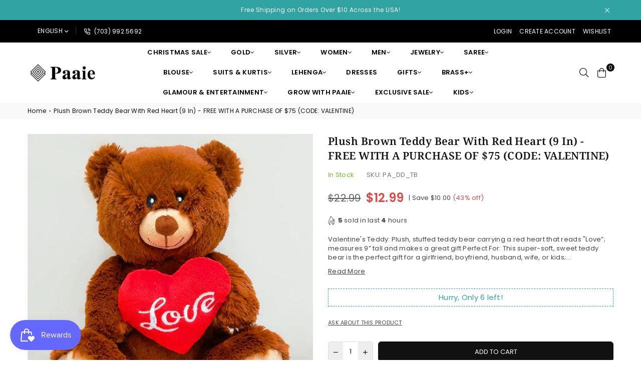

--- FILE ---
content_type: text/html; charset=utf-8
request_url: https://www.paaie.com/products/plush-brown-teddy-bear-with-red-heart-9-in
body_size: 118572
content:
<!doctype html>
<html class="no-js" lang="en" >
	

<head><meta charset="utf-8">  <meta http-equiv="X-UA-Compatible" content="IE=edge,chrome=1"><meta name="viewport" content="width=device-width, initial-scale=1.0, maximum-scale=1.0, user-scalable=no"><meta name="theme-color" content="#000"><meta name="format-detection" content="telephone=no"><link rel="canonical" href="https://www.paaie.com/products/plush-brown-teddy-bear-with-red-heart-9-in"><link rel="dns-prefetch" href="https://www.paaie.com" crossorigin><link rel="dns-prefetch" href="https://paaie.myshopify.com" crossorigin><link rel="dns-prefetch" href="https://cdn.shopify.com" crossorigin><link rel="dns-prefetch" href="https://fonts.shopifycdn.com" crossorigin><link rel="preconnect" href="https://fonts.shopifycdn.com/" crossorigin><link rel="preconnect" href="https://cdn.shopify.com" crossorigin><link rel="preconnect" href="https://ajax.googleapis.com">  <link rel="preload" as="style" href="//www.paaie.com/cdn/shop/t/10/assets/theme.css?v=23655218409422875341766128304" /><link rel="shortcut icon" href="//www.paaie.com/cdn/shop/files/Asset_6_2x_af62cfae-3ba6-4d8e-adf0-dc05e81f0482_32x32.png?v=1617354710" type="image/png"><title>Plush Brown Teddy Bear with Red Heart (9 in) - FREE WITH A PURCHASE OF&ndash; PAAIE</title><meta name="description" content="Valentine&#39;s Teddy: Plush, stuffed teddy bear carrying a red heart that reads &quot;Love”; measures 9” tall and makes a great gift Perfect For: This super-soft, sweet teddy bear is the perfect gift for a girlfriend, boyfriend, husband, wife, or kids; this cute teddy bear can be a perfect Valentine’s gift; show that special s"><!-- /snippets/social-meta-tags.liquid --><meta name="keywords" content="PAAIE, www.paaie.com" /><meta name="author" content="Paaie"><meta property="og:site_name" content="PAAIE"><meta property="og:url" content="https://www.paaie.com/products/plush-brown-teddy-bear-with-red-heart-9-in"><meta property="og:title" content="Plush Brown Teddy Bear with Red Heart (9 in) - FREE WITH A PURCHASE OF $75 (CODE: VALENTINE)"><meta property="og:type" content="product"><meta property="og:description" content="Valentine&#39;s Teddy: Plush, stuffed teddy bear carrying a red heart that reads &quot;Love”; measures 9” tall and makes a great gift Perfect For: This super-soft, sweet teddy bear is the perfect gift for a girlfriend, boyfriend, husband, wife, or kids; this cute teddy bear can be a perfect Valentine’s gift; show that special s"><meta property="og:price:amount" content="12.99">  <meta property="og:price:currency" content="USD"><meta property="og:image" content="https://www.paaie.com/cdn/shop/products/BrownTeddy.jpg?crop=center&height=1200&v=1611444157&width=1200"><meta name="twitter:image" content="https://www.paaie.com/cdn/shop/products/BrownTeddy.jpg?crop=center&height=1200&v=1611444157&width=1200"><meta name="twitter:site" content="@paaieLLC/"><meta name="twitter:card" content="summary_large_image"><meta name="twitter:title" content="Plush Brown Teddy Bear with Red Heart (9 in) - FREE WITH A PURCHASE OF $75 (CODE: VALENTINE)"><meta name="twitter:description" content="Valentine&#39;s Teddy: Plush, stuffed teddy bear carrying a red heart that reads &quot;Love”; measures 9” tall and makes a great gift Perfect For: This super-soft, sweet teddy bear is the perfect gift for a girlfriend, boyfriend, husband, wife, or kids; this cute teddy bear can be a perfect Valentine’s gift; show that special s">
<link rel="preload" as="font" href="//www.paaie.com/cdn/fonts/poppins/poppins_n3.05f58335c3209cce17da4f1f1ab324ebe2982441.woff2" type="font/woff2" crossorigin><link rel="preload" as="font" href="//www.paaie.com/cdn/fonts/poppins/poppins_n4.0ba78fa5af9b0e1a374041b3ceaadf0a43b41362.woff2" type="font/woff2" crossorigin><link rel="preload" as="font" href="//www.paaie.com/cdn/fonts/poppins/poppins_n6.aa29d4918bc243723d56b59572e18228ed0786f6.woff2" type="font/woff2" crossorigin><link rel="preload" as="font" href="//www.paaie.com/cdn/fonts/poppins/poppins_n7.56758dcf284489feb014a026f3727f2f20a54626.woff2" type="font/woff2" crossorigin><link rel="preload" as="font" href="//www.paaie.com/cdn/fonts/noto_serif/notoserif_n3.a94a5a5c9c0ea275dcb50823fcffaca479c0e28e.woff2" type="font/woff2" crossorigin><link rel="preload" as="font" href="//www.paaie.com/cdn/fonts/noto_serif/notoserif_n4.157efcc933874b41c43d5a6a81253eedd9845384.woff2" type="font/woff2" crossorigin><link rel="preload" as="font" href="//www.paaie.com/cdn/fonts/noto_serif/notoserif_n6.2623ae54cab397c89ca87b0f34551c6eccbadadd.woff2" type="font/woff2" crossorigin><link rel="preload" as="font" href="//www.paaie.com/cdn/fonts/noto_serif/notoserif_n7.d275fb7cbb6b6809702719ab47b39e5200c4f530.woff2" type="font/woff2" crossorigin><style type="text/css">*,::after,::before{box-sizing:border-box}article,aside,details,figcaption,figure,footer,header,hgroup,main,menu,nav,section,summary{display:block}body,button,input,select,textarea{font-family:arial;-webkit-font-smoothing:antialiased;-webkit-text-size-adjust:100%}a{background-color:transparent}a,a:after,a:before{transition:all .3s ease-in-out}b,strong{font-weight:700;}em{font-style:italic}small{font-size:80%}sub,sup{font-size:75%;line-height:0;position:relative;vertical-align:baseline}sup{top:-.5em}sub{bottom:-.25em}img{max-width:100%;border:0}button,input,optgroup,select,textarea{color:inherit;font:inherit;margin:0;outline:0}button[disabled],input[disabled]{cursor:default}.mb0{margin-bottom:0!important}.mb10{margin-bottom:10px!important}.mb20{margin-bottom:20px!important}[type=button]::-moz-focus-inner,[type=reset]::-moz-focus-inner,[type=submit]::-moz-focus-inner,button::-moz-focus-inner{border-style:none;padding:0}[type=button]:-moz-focusring,[type=reset]:-moz-focusring,[type=submit]:-moz-focusring,button:-moz-focusring{outline:1px dotted ButtonText}input[type=email],input[type=number],input[type=password],input[type=search]{-webkit-appearance:none;-moz-appearance:none}table{width:100%;border-collapse:collapse;border-spacing:0}td,th{padding:0}textarea{overflow:auto;-webkit-appearance:none;-moz-appearance:none}[tabindex='-1']:focus{outline:0}a,img{outline:0!important;border:0}[role=button],a,button,input,label,select,textarea{touch-action:manipulation}.flex{display:flex}.flex-item{flex:1}.clearfix::after{content:'';display:table;clear:both}.clear{clear:both}.icon__fallback-text,.visually-hidden{position:absolute!important;overflow:hidden;clip:rect(0 0 0 0);height:1px;width:1px;margin:-1px;padding:0;border:0}.visibility-hidden{visibility:hidden}.js-focus-hidden:focus{outline:0}.no-js:not(html),.no-js .js{display:none}.no-js .no-js:not(html){display:block}.skip-link:focus{clip:auto;width:auto;height:auto;margin:0;color:#111;background-color:#fff;padding:10px;opacity:1;z-index:10000;transition:none}blockquote{background:#f8f8f8;font-weight:600;font-size:15px;font-style:normal;text-align:center;padding:0 30px;margin:0}.rte blockquote{padding:25px;margin-bottom:20px}blockquote p+cite{margin-top:7.5px}blockquote cite{display:block;font-size:13px;font-style:inherit}code,pre{font-family:Consolas,monospace;font-size:1em}pre{overflow:auto}.rte:last-child{margin-bottom:0}.rte .h1,.rte .h2,.rte .h3,.rte .h4,.rte .h5,.rte .h6,.rte h1,.rte h2,.rte h3,.rte h4,.rte h5,.rte h6{margin-top:15px;margin-bottom:7.5px}.rte .h1:first-child,.rte .h2:first-child,.rte .h3:first-child,.rte .h4:first-child,.rte .h5:first-child,.rte .h6:first-child,.rte h1:first-child,.rte h2:first-child,.rte h3:first-child,.rte h4:first-child,.rte h5:first-child,.rte h6:first-child{margin-top:0}.rte li{margin-bottom:4px;list-style:inherit}.rte li:last-child{margin-bottom:0}.rte-setting{margin-bottom:11.11111px}.rte-setting:last-child{margin-bottom:0}p:last-child{margin-bottom:0}li{list-style:none}.fine-print{font-size:1.07692em;font-style:italic;margin:20px 0}.txt--minor{font-size:80%}.txt--emphasis{font-style:italic}.icon{display:inline-block;width:20px;height:20px;vertical-align:middle;fill:currentColor}.no-svg .icon{display:none}svg.icon:not(.icon--full-color) circle,svg.icon:not(.icon--full-color) ellipse,svg.icon:not(.icon--full-color) g,svg.icon:not(.icon--full-color) line,svg.icon:not(.icon--full-color) path,svg.icon:not(.icon--full-color) polygon,svg.icon:not(.icon--full-color) polyline,svg.icon:not(.icon--full-color) rect,symbol.icon:not(.icon--full-color) circle,symbol.icon:not(.icon--full-color) ellipse,symbol.icon:not(.icon--full-color) g,symbol.icon:not(.icon--full-color) line,symbol.icon:not(.icon--full-color) path,symbol.icon:not(.icon--full-color) polygon,symbol.icon:not(.icon--full-color) polyline,symbol.icon:not(.icon--full-color) rect{fill:inherit;stroke:inherit}.no-svg .icon__fallback-text{position:static!important;overflow:inherit;clip:none;height:auto;width:auto;margin:0}ol,ul{margin:0;padding:0}ol{list-style:decimal}.list--inline{padding:0;margin:0}.list--inline li{display:inline-block;margin-bottom:0;vertical-align:middle}.rte img{height:auto}.rte table{table-layout:fixed}.rte ol,.rte ul{margin:20px 0 30px 30px}.rte ol.list--inline,.rte ul.list--inline{margin-left:0}.rte ul{list-style:disc outside}.rte ul ul{list-style:circle outside}.rte ul ul ul{list-style:square outside}.rte a:not(.btn){padding-bottom:1px}.text-center .rte ol,.text-center .rte ul,.text-center.rte ol,.text-center.rte ul{margin-left:0;list-style-position:inside}.rte__table-wrapper{max-width:100%;overflow:auto;-webkit-overflow-scrolling:touch}svg:not(:root){overflow:hidden}.video-wrapper{position:relative;overflow:hidden;max-width:100%;padding-bottom:56.25%;height:0;height:auto}.video-wrapper iframe{position:absolute;top:0;left:0;width:100%;height:100%}form{margin:0}legend{border:0;padding:0}button{cursor:pointer}input[type=submit]{cursor:pointer}input[type=text]{-webkit-appearance:none;-moz-appearance:none}[type=checkbox]+label,[type=radio]+label{display:inline-block;margin-bottom:0}label[for]{cursor:pointer}textarea{min-height:100px}input[type=checkbox],input[type=radio]{margin:0 5px 0 0;vertical-align:middle}select::-ms-expand{display:none}.label--hidden{position:absolute;height:0;width:0;margin-bottom:0;overflow:hidden;clip:rect(1px,1px,1px,1px)}.form-vertical input,.form-vertical select,.form-vertical textarea{display:block;width:100%}.form-vertical [type=checkbox],.form-vertical [type=radio]{display:inline-block;width:auto;margin-right:5px}.form-vertical .btn,.form-vertical [type=submit]{display:inline-block;width:auto}.grid--table{display:table;table-layout:fixed;width:100%}.grid--table>.grid__item{float:none;display:table-cell;vertical-align:middle}.is-transitioning{display:block!important;visibility:visible!important}.mr0{margin:0 !important;}.pd0{ padding:0 !important;}.db{display:block}.dbi{display:inline-block}.dn {display:none}.pa {position:absolute}.pr {position:relative}.fwl{font-weight:300}.fwr{font-weight:400}.fwm{font-weight:500}.fwsb{font-weight:600}b,strong,.fwb{font-weight:700}em, .em{font-style:italic}.tt-u{text-transform:uppercase}.tt-l{text-transform:lowercase}.tt-c{text-transform:capitalize}.tt-n{text-transform:none}.tdn {text-decoration:none!important}.tdu {text-decoration:underline}.grid-sizer{width:25%; position:absolute}.w_auto {width:auto!important}.h_auto{height:auto}.w_100{width:100%!important}.h_100{height:100%!important}.fl{display:flex}.fl1{flex:1}.f-row{flex-direction:row}.f-col{flex-direction:column}.f-wrap{flex-wrap:wrap}.f-nowrap{flex-wrap:nowrap}.f-jcs{justify-content:flex-start}.f-jce{justify-content:flex-end}.f-jcc{justify-content:center}.f-jcsb{justify-content:space-between}.f-jcsa{justify-content:space-around}.f-jcse{justify-content:space-evenly}.f-ais{align-items:flex-start}.f-aie{align-items:flex-end}.f-aic{align-items:center}.f-aib{align-items:baseline}.f-aist{align-items:stretch}.f-acs{align-content:flex-start}.f-ace{align-content:flex-end}.f-acc{align-content:center}.f-acsb{align-content:space-between}.f-acsa{align-content:space-around}.f-acst{align-content:stretch}.f-asa{align-self:auto}.f-ass{align-self:flex-start}.f-ase{align-self:flex-end}.f-asc{align-self:center}.f-asb{align-self:baseline}.f-asst{align-self:stretch}.order0{order:0}.order1{order:1}.order2{order:2}.order3{order:3}.tl{text-align:left!important}.tc{text-align:center!important}.tr{text-align:right!important}@media (min-width:768px){.tl-md{text-align:left!important}.tc-md{text-align:center!important}.tr-md{text-align:right!important}.f-row-md{flex-direction:row}.f-col-md{flex-direction:column}.f-wrap-md{flex-wrap:wrap}.f-nowrap-md{flex-wrap:nowrap}.f-jcs-md{justify-content:flex-start}.f-jce-md{justify-content:flex-end}.f-jcc-md{justify-content:center}.f-jcsb-md{justify-content:space-between}.f-jcsa-md{justify-content:space-around}.f-jcse-md{justify-content:space-evenly}.f-ais-md{align-items:flex-start}.f-aie-md{align-items:flex-end}.f-aic-md{align-items:center}.f-aib-md{align-items:baseline}.f-aist-md{align-items:stretch}.f-acs-md{align-content:flex-start}.f-ace-md{align-content:flex-end}.f-acc-md{align-content:center}.f-acsb-md{align-content:space-between}.f-acsa-md{align-content:space-around}.f-acst-md{align-content:stretch}.f-asa-md{align-self:auto}.f-ass-md{align-self:flex-start}.f-ase-md{align-self:flex-end}.f-asc-md{align-self:center}.f-asb-md{align-self:baseline}.f-asst-md{align-self:stretch}}@media (min-width:1025px){.f-row-lg{flex-direction:row}.f-col-lg{flex-direction:column}.f-wrap-lg{flex-wrap:wrap}.f-nowrap-lg{flex-wrap:nowrap}.tl-lg {text-align:left!important}.tc-lg {text-align:center!important}.tr-lg {text-align:right!important}}@media (min-width:1280px){.f-wrap-xl{flex-wrap:wrap}.f-col-xl{flex-direction:column}.tl-xl {text-align:left!important}.tc-xl {text-align:center!important}.tr-xl {text-align:right!important}}.grid{list-style:none;margin:0 -15px;padding:0}.grid::after{content:'';display:table;clear:both}.grid__item{float:left;padding-left:15px;padding-right:15px;width:100%}@media only screen and (max-width:1024px){.grid{margin:0 -7.5px}.grid__item{padding-left:7.5px;padding-right:7.5px}}.grid__item[class*="--push"]{position:relative}.grid--rev{direction:rtl;text-align:left}.grid--rev>.grid__item{direction:ltr;text-align:left;float:right}.col-1,.one-whole{width:100%}.col-2,.five-tenths,.four-eighths,.one-half,.three-sixths,.two-quarters,.wd-50{width:50%}.col-3,.one-third,.two-sixths{width:33.33333%}.four-sixths,.two-thirds{width:66.66667%}.col-4,.one-quarter,.two-eighths{width:25%}.six-eighths,.three-quarters{width:75%}.col-5,.one-fifth,.two-tenths{width:20%}.four-tenths,.two-fifths,.wd-40{width:40%}.six-tenths,.three-fifths,.wd-60{width:60%}.eight-tenths,.four-fifths,.wd-80{width:80%}.one-sixth{width:16.66667%}.five-sixths{width:83.33333%}.one-seventh{width:14.28571%}.one-eighth{width:12.5%}.three-eighths{width:37.5%}.five-eighths{width:62.5%}.seven-eighths{width:87.5%}.one-nineth{width:11.11111%}.one-tenth{width:10%}.three-tenths,.wd-30{width:30%}.seven-tenths,.wd-70{width:70%}.nine-tenths,.wd-90{width:90%}.show{display:block!important}.hide{display:none!important}.text-left{text-align:left!important}.text-right{text-align:right!important}.text-center{text-align:center!important}@media only screen and (min-width:767px){.medium-up--one-whole{width:100%}.medium-up--five-tenths,.medium-up--four-eighths,.medium-up--one-half,.medium-up--three-sixths,.medium-up--two-quarters{width:50%}.medium-up--one-third,.medium-up--two-sixths{width:33.33333%}.medium-up--four-sixths,.medium-up--two-thirds{width:66.66667%}.medium-up--one-quarter,.medium-up--two-eighths{width:25%}.medium-up--six-eighths,.medium-up--three-quarters{width:75%}.medium-up--one-fifth,.medium-up--two-tenths{width:20%}.medium-up--four-tenths,.medium-up--two-fifths{width:40%}.medium-up--six-tenths,.medium-up--three-fifths{width:60%}.medium-up--eight-tenths,.medium-up--four-fifths{width:80%}.medium-up--one-sixth{width:16.66667%}.medium-up--five-sixths{width:83.33333%}.medium-up--one-seventh{width:14.28571%}.medium-up--one-eighth{width:12.5%}.medium-up--three-eighths{width:37.5%}.medium-up--five-eighths{width:62.5%}.medium-up--seven-eighths{width:87.5%}.medium-up--one-nineth{width:11.11111%}.medium-up--one-tenth{width:10%}.medium-up--three-tenths{width:30%}.medium-up--seven-tenths{width:70%}.medium-up--nine-tenths{width:90%}.grid--uniform .medium-up--five-tenths:nth-child(2n+1),.grid--uniform .medium-up--four-eighths:nth-child(2n+1),.grid--uniform .medium-up--one-eighth:nth-child(8n+1),.grid--uniform .medium-up--one-fifth:nth-child(5n+1),.grid--uniform .medium-up--one-half:nth-child(2n+1),.grid--uniform .medium-up--one-quarter:nth-child(4n+1),.grid--uniform .medium-up--one-seventh:nth-child(7n+1),.grid--uniform .medium-up--one-sixth:nth-child(6n+1),.grid--uniform .medium-up--one-third:nth-child(3n+1),.grid--uniform .medium-up--three-sixths:nth-child(2n+1),.grid--uniform .medium-up--two-eighths:nth-child(4n+1),.grid--uniform .medium-up--two-sixths:nth-child(3n+1){clear:both}.medium-up--show{display:block!important}.medium-up--hide{display:none!important}.medium-up--text-left{text-align:left!important}.medium-up--text-right{text-align:right!important}.medium-up--text-center{text-align:center!important}}@media only screen and (min-width:1025px){.large-up--one-whole{width:100%}.large-up--five-tenths,.large-up--four-eighths,.large-up--one-half,.large-up--three-sixths,.large-up--two-quarters{width:50%}.large-up--one-third,.large-up--two-sixths{width:33.33333%}.large-up--four-sixths,.large-up--two-thirds{width:66.66667%}.large-up--one-quarter,.large-up--two-eighths{width:25%}.large-up--six-eighths,.large-up--three-quarters{width:75%}.large-up--one-fifth,.large-up--two-tenths{width:20%}.large-up--four-tenths,.large-up--two-fifths{width:40%}.large-up--six-tenths,.large-up--three-fifths{width:60%}.large-up--eight-tenths,.large-up--four-fifths{width:80%}.large-up--one-sixth{width:16.66667%}.large-up--five-sixths{width:83.33333%}.large-up--one-seventh{width:14.28571%}.large-up--one-eighth{width:12.5%}.large-up--three-eighths{width:37.5%}.large-up--five-eighths{width:62.5%}.large-up--seven-eighths{width:87.5%}.large-up--one-nineth{width:11.11111%}.large-up--one-tenth{width:10%}.large-up--three-tenths{width:30%}.large-up--seven-tenths{width:70%}.large-up--nine-tenths{width:90%}.grid--uniform .large-up--five-tenths:nth-child(2n+1),.grid--uniform .large-up--four-eighths:nth-child(2n+1),.grid--uniform .large-up--one-eighth:nth-child(8n+1),.grid--uniform .large-up--one-fifth:nth-child(5n+1),.grid--uniform .large-up--one-half:nth-child(2n+1),.grid--uniform .large-up--one-quarter:nth-child(4n+1),.grid--uniform .large-up--one-seventh:nth-child(7n+1),.grid--uniform .large-up--one-sixth:nth-child(6n+1),.grid--uniform .large-up--one-third:nth-child(3n+1),.grid--uniform .large-up--three-sixths:nth-child(2n+1),.grid--uniform .large-up--two-eighths:nth-child(4n+1),.grid--uniform .large-up--two-sixths:nth-child(3n+1){clear:both}.large-up--show{display:block!important}.large-up--hide{display:none!important}.large-up--text-left{text-align:left!important}.large-up--text-right{text-align:right!important}.large-up--text-center{text-align:center!important}}@media only screen and (min-width:1280px){.widescreen--one-whole{width:100%}.widescreen--five-tenths,.widescreen--four-eighths,.widescreen--one-half,.widescreen--three-sixths,.widescreen--two-quarters{width:50%}.widescreen--one-third,.widescreen--two-sixths{width:33.33333%}.widescreen--four-sixths,.widescreen--two-thirds{width:66.66667%}.widescreen--one-quarter,.widescreen--two-eighths{width:25%}.widescreen--six-eighths,.widescreen--three-quarters{width:75%}.widescreen--one-fifth,.widescreen--two-tenths{width:20%}.widescreen--four-tenths,.widescreen--two-fifths{width:40%}.widescreen--six-tenths,.widescreen--three-fifths{width:60%}.widescreen--eight-tenths,.widescreen--four-fifths{width:80%}.widescreen--one-sixth{width:16.66667%}.widescreen--five-sixths{width:83.33333%}.widescreen--one-seventh{width:14.28571%}.widescreen--one-eighth{width:12.5%}.widescreen--three-eighths{width:37.5%}.widescreen--five-eighths{width:62.5%}.widescreen--seven-eighths{width:87.5%}.widescreen--one-nineth{width:11.11111%}.widescreen--one-tenth{width:10%}.widescreen--three-tenths{width:30%}.widescreen--seven-tenths{width:70%}.widescreen--nine-tenths{width:90%}.grid--uniform .widescreen--five-tenths:nth-child(2n+1),.grid--uniform .widescreen--four-eighths:nth-child(2n+1),.grid--uniform .widescreen--one-eighth:nth-child(8n+1),.grid--uniform .widescreen--one-fifth:nth-child(5n+1),.grid--uniform .widescreen--one-half:nth-child(2n+1),.grid--uniform .widescreen--one-quarter:nth-child(4n+1),.grid--uniform .widescreen--one-seventh:nth-child(7n+1),.grid--uniform .widescreen--one-sixth:nth-child(6n+1),.grid--uniform .widescreen--one-third:nth-child(3n+1),.grid--uniform .widescreen--three-sixths:nth-child(2n+1),.grid--uniform .widescreen--two-eighths:nth-child(4n+1),.grid--uniform .widescreen--two-sixths:nth-child(3n+1){clear:both}.widescreen--show{display:block!important}.widescreen--hide{display:none!important}.widescreen--text-left{text-align:left!important}.widescreen--text-right{text-align:right!important}.widescreen--text-center{text-align:center!important}}@media only screen and (min-width:1025px) and (max-width:1279px){.large--one-whole{width:100%}.large--five-tenths,.large--four-eighths,.large--one-half,.large--three-sixths,.large--two-quarters{width:50%}.large--one-third,.large--two-sixths{width:33.33333%}.large--four-sixths,.large--two-thirds{width:66.66667%}.large--one-quarter,.large--two-eighths{width:25%}.large--six-eighths,.large--three-quarters{width:75%}.large--one-fifth,.large--two-tenths{width:20%}.large--four-tenths,.large--two-fifths{width:40%}.large--six-tenths,.large--three-fifths{width:60%}.large--eight-tenths,.large--four-fifths{width:80%}.large--one-sixth{width:16.66667%}.large--five-sixths{width:83.33333%}.large--one-seventh{width:14.28571%}.large--one-eighth{width:12.5%}.large--three-eighths{width:37.5%}.large--five-eighths{width:62.5%}.large--seven-eighths{width:87.5%}.large--one-nineth{width:11.11111%}.large--one-tenth{width:10%}.large--three-tenths{width:30%}.large--seven-tenths{width:70%}.large--nine-tenths{width:90%}.grid--uniform .large--five-tenths:nth-child(2n+1),.grid--uniform .large--four-eighths:nth-child(2n+1),.grid--uniform .large--one-eighth:nth-child(8n+1),.grid--uniform .large--one-fifth:nth-child(5n+1),.grid--uniform .large--one-half:nth-child(2n+1),.grid--uniform .large--one-quarter:nth-child(4n+1),.grid--uniform .large--one-seventh:nth-child(7n+1),.grid--uniform .large--one-sixth:nth-child(6n+1),.grid--uniform .large--one-third:nth-child(3n+1),.grid--uniform .large--three-sixths:nth-child(2n+1),.grid--uniform .large--two-eighths:nth-child(4n+1),.grid--uniform .large--two-sixths:nth-child(3n+1){clear:both}.large--show{display:block!important}.large--hide{display:none!important}.large--text-left{text-align:left!important}.large--text-right{text-align:right!important}.large--text-center{text-align:center!important}}@media only screen and (min-width:767px) and (max-width:1024px){.medium--one-whole{width:100%}.medium--five-tenths,.medium--four-eighths,.medium--one-half,.medium--three-sixths,.medium--two-quarters{width:50%}.medium--one-third,.medium--two-sixths{width:33.33333%}.medium--four-sixths,.medium--two-thirds{width:66.66667%}.medium--one-quarter,.medium--two-eighths{width:25%}.medium--six-eighths,.medium--three-quarters{width:75%}.medium--one-fifth,.medium--two-tenths{width:20%}.medium--four-tenths,.medium--two-fifths{width:40%}.medium--six-tenths,.medium--three-fifths{width:60%}.medium--eight-tenths,.medium--four-fifths{width:80%}.medium--one-sixth{width:16.66667%}.medium--five-sixths{width:83.33333%}.medium--one-seventh{width:14.28571%}.medium--one-eighth{width:12.5%}.medium--three-eighths{width:37.5%}.medium--five-eighths{width:62.5%}.medium--seven-eighths{width:87.5%}.medium--one-nineth{width:11.11111%}.medium--one-tenth{width:10%}.medium--three-tenths{width:30%}.medium--seven-tenths{width:70%}.medium--nine-tenths{width:90%}.grid--uniform .medium--five-tenths:nth-child(2n+1),.grid--uniform .medium--four-eighths:nth-child(2n+1),.grid--uniform .medium--one-eighth:nth-child(8n+1),.grid--uniform .medium--one-fifth:nth-child(5n+1),.grid--uniform .medium--one-half:nth-child(2n+1),.grid--uniform .medium--one-quarter:nth-child(4n+1),.grid--uniform .medium--one-seventh:nth-child(7n+1),.grid--uniform .medium--one-sixth:nth-child(6n+1),.grid--uniform .medium--one-third:nth-child(3n+1),.grid--uniform .medium--three-sixths:nth-child(2n+1),.grid--uniform .medium--two-eighths:nth-child(4n+1),.grid--uniform .medium--two-sixths:nth-child(3n+1){clear:both}.medium--show{display:block!important}.medium--hide{display:none!important}.medium--text-left{text-align:left!important}.medium--text-right{text-align:right!important}.medium--text-center{text-align:center!important}}@media only screen and (max-width:766px){.grid{margin:0 -5px}.grid__item{padding-left:5px;padding-right:5px}.small--one-whole{width:100%}.small--five-tenths,.small--four-eighths,.small--one-half,.small--three-sixths,.small--two-quarters{width:50%}.small--one-third,.small--two-sixths{width:33.33333%}.small--four-sixths,.small--two-thirds{width:66.66667%}.small--one-quarter,.small--two-eighths{width:25%}.small--six-eighths,.small--three-quarters{width:75%}.small--one-fifth,.small--two-tenths{width:20%}.small--four-tenths,.small--two-fifths{width:40%}.small--six-tenths,.small--three-fifths{width:60%}.small--eight-tenths,.small--four-fifths{width:80%}.small--one-sixth{width:16.66667%}.small--five-sixths{width:83.33333%}.small--one-seventh{width:14.28571%}.small--one-eighth{width:12.5%}.small--three-eighths{width:37.5%}.small--five-eighths{width:62.5%}.small--seven-eighths{width:87.5%}.small--one-nineth{width:11.11111%}.small--one-tenth{width:10%}.small--three-tenths{width:30%}.small--seven-tenths{width:70%}.small--nine-tenths{width:90%}.grid--uniform .small--five-tenths:nth-child(2n+1),.grid--uniform .small--four-eighths:nth-child(2n+1),.grid--uniform .small--one-eighth:nth-child(8n+1),.grid--uniform .small--one-half:nth-child(2n+1),.grid--uniform .small--one-quarter:nth-child(4n+1),.grid--uniform .small--one-seventh:nth-child(7n+1),.grid--uniform .small--one-sixth:nth-child(6n+1),.grid--uniform .small--one-third:nth-child(3n+1),.grid--uniform .small--three-sixths:nth-child(2n+1),.grid--uniform .small--two-eighths:nth-child(4n+1),.grid--uniform .small--two-sixths:nth-child(3n+1),.grid--uniform.small--one-fifth:nth-child(5n+1){clear:both}.small--show{display:block!important}.small--hide{display:none!important}.small--text-left{text-align:left!important}.small--text-right{text-align:right!important}.small--text-center{text-align:center!important}}@font-face {font-family: Poppins;font-weight: 400;font-style: normal;font-display: swap;src: url("//www.paaie.com/cdn/fonts/poppins/poppins_n4.0ba78fa5af9b0e1a374041b3ceaadf0a43b41362.woff2") format("woff2"), url("//www.paaie.com/cdn/fonts/poppins/poppins_n4.214741a72ff2596839fc9760ee7a770386cf16ca.woff") format("woff");}@font-face {font-family: Poppins;font-weight: 300;font-style: normal;font-display: swap;src: url("//www.paaie.com/cdn/fonts/poppins/poppins_n3.05f58335c3209cce17da4f1f1ab324ebe2982441.woff2") format("woff2"), url("//www.paaie.com/cdn/fonts/poppins/poppins_n3.6971368e1f131d2c8ff8e3a44a36b577fdda3ff5.woff") format("woff");}@font-face {font-family: Poppins;font-weight: 600;font-style: normal;font-display: swap;src: url("//www.paaie.com/cdn/fonts/poppins/poppins_n6.aa29d4918bc243723d56b59572e18228ed0786f6.woff2") format("woff2"), url("//www.paaie.com/cdn/fonts/poppins/poppins_n6.5f815d845fe073750885d5b7e619ee00e8111208.woff") format("woff");}@font-face {font-family: Poppins;font-weight: 700;font-style: normal;font-display: swap;src: url("//www.paaie.com/cdn/fonts/poppins/poppins_n7.56758dcf284489feb014a026f3727f2f20a54626.woff2") format("woff2"), url("//www.paaie.com/cdn/fonts/poppins/poppins_n7.f34f55d9b3d3205d2cd6f64955ff4b36f0cfd8da.woff") format("woff");}@font-face {font-family: "Noto Serif";font-weight: 400;font-style: normal;font-display: swap;src: url("//www.paaie.com/cdn/fonts/noto_serif/notoserif_n4.157efcc933874b41c43d5a6a81253eedd9845384.woff2") format("woff2"), url("//www.paaie.com/cdn/fonts/noto_serif/notoserif_n4.e95a8b0e448c8154cafc9526753c78ba0f8e894e.woff") format("woff");}@font-face {font-family: "Noto Serif";font-weight: 300;font-style: normal;font-display: swap;src: url("//www.paaie.com/cdn/fonts/noto_serif/notoserif_n3.a94a5a5c9c0ea275dcb50823fcffaca479c0e28e.woff2") format("woff2"), url("//www.paaie.com/cdn/fonts/noto_serif/notoserif_n3.5aef593cdc3d6235212508cee3b178e21bec1e6e.woff") format("woff");}@font-face {font-family: "Noto Serif";font-weight: 600;font-style: normal;font-display: swap;src: url("//www.paaie.com/cdn/fonts/noto_serif/notoserif_n6.2623ae54cab397c89ca87b0f34551c6eccbadadd.woff2") format("woff2"), url("//www.paaie.com/cdn/fonts/noto_serif/notoserif_n6.3f65ffd92518e9b7f2072c86ea4c8465158466e2.woff") format("woff");}@font-face {font-family: "Noto Serif";font-weight: 700;font-style: normal;font-display: swap;src: url("//www.paaie.com/cdn/fonts/noto_serif/notoserif_n7.d275fb7cbb6b6809702719ab47b39e5200c4f530.woff2") format("woff2"), url("//www.paaie.com/cdn/fonts/noto_serif/notoserif_n7.0386ee49bd94b3b26da3580808c2d97c2a1d2d82.woff") format("woff");}@font-face{font-family:Adorn-Icons;src:url("//www.paaie.com/cdn/shop/t/10/assets/adorn-icons.woff2?v=167339017966625775301738230255") format('woff2'),url("//www.paaie.com/cdn/shop/t/10/assets/adorn-icons.woff?v=177162561609770262791738230255") format('woff');font-weight:400;font-style:normal;font-display:swap}.ad{font:normal normal normal 14px/1 adorn-icons;speak:none;text-transform:none;display:inline-block;vertical-align:middle;text-rendering:auto;-webkit-font-smoothing:antialiased;-moz-osx-font-smoothing:grayscale}</style>  <link rel="stylesheet" href="//www.paaie.com/cdn/shop/t/10/assets/theme.css?v=23655218409422875341766128304" type="text/css" media="all">    <link rel="preload" href="//www.paaie.com/cdn/shop/t/10/assets/jquery.min.js?v=11054033913403182911738230255" as="script">  <link rel="preload" href="//www.paaie.com/cdn/shop/t/10/assets/vendor.min.js?v=53531327463237195191738230255" as="script">  <script src="//www.paaie.com/cdn/shop/t/10/assets/jquery.min.js?v=11054033913403182911738230255"defer="defer"></script><style>img.blur-up,img.lazyloaded,.photo-gallery img,.lookbook img,.rte img,.rte a img {  -webkit-filter: none !important;  filter: none !important;  opacity: 1 !important;  visibility: visible !important;  transition: none !important;  display: block !important;}</style><script>var theme = {strings:{addToCart:"Add to cart",soldOut:"Sold out",unavailable:"Unavailable",showMore:"Show More",showLess:"Show Less"},mlcurrency:false,moneyFormat:"${{amount}}",currencyFormat:"money_format",shopCurrency:"USD",autoCurrencies:true,money_currency_format:"${{amount}} USD",money_format:"${{amount}}",ajax_cart:true,fixedHeader:true,animation:true,animationMobile:true,searchresult:"See all results",wlAvailable:"Available in Wishlist",rtl:false,days:"Days",hours:"Hrs",minuts:"Min",seconds:"Sec",};document.documentElement.className = document.documentElement.className.replace('no-js', 'js');var Metatheme = null,thm = 'Belle', shpeml = 'contact@paaie.com', dmn = window.location.hostname;        window.lazySizesConfig = window.lazySizesConfig || {};window.lazySizesConfig.loadMode = 1;window.lazySizesConfig.expand = 10;window.lazySizesConfig.expFactor = 1.5;      window.lazySizesConfig.loadHidden = false;</script><script src="//www.paaie.com/cdn/shop/t/10/assets/vendor.min.js?v=53531327463237195191738230255" defer="defer"></script>
   <script>window.performance && window.performance.mark && window.performance.mark('shopify.content_for_header.start');</script><meta name="google-site-verification" content="JBvFxBLX27suAfXWOauAlc0THKr3ktmHSNx9qDL_Bu4">
<meta id="shopify-digital-wallet" name="shopify-digital-wallet" content="/9629007950/digital_wallets/dialog">
<meta name="shopify-checkout-api-token" content="fd7ca3e501edbda53eb66fa2a8e3535d">
<meta id="in-context-paypal-metadata" data-shop-id="9629007950" data-venmo-supported="false" data-environment="production" data-locale="en_US" data-paypal-v4="true" data-currency="USD">
<link rel="alternate" type="application/json+oembed" href="https://www.paaie.com/products/plush-brown-teddy-bear-with-red-heart-9-in.oembed">
<script async="async" data-src="/checkouts/internal/preloads.js?locale=en-US"></script>
<link rel="preconnect" href="https://shop.app" crossorigin="anonymous">
<script async="async" data-src="https://shop.app/checkouts/internal/preloads.js?locale=en-US&shop_id=9629007950" crossorigin="anonymous"></script>
<script id="apple-pay-shop-capabilities" type="application/json">{"shopId":9629007950,"countryCode":"US","currencyCode":"USD","merchantCapabilities":["supports3DS"],"merchantId":"gid:\/\/shopify\/Shop\/9629007950","merchantName":"PAAIE","requiredBillingContactFields":["postalAddress","email","phone"],"requiredShippingContactFields":["postalAddress","email","phone"],"shippingType":"shipping","supportedNetworks":["visa","masterCard","amex","discover","elo","jcb"],"total":{"type":"pending","label":"PAAIE","amount":"1.00"},"shopifyPaymentsEnabled":true,"supportsSubscriptions":true}</script>
<script id="shopify-features" type="application/json">{"accessToken":"fd7ca3e501edbda53eb66fa2a8e3535d","betas":["rich-media-storefront-analytics"],"domain":"www.paaie.com","predictiveSearch":true,"shopId":9629007950,"locale":"en"}</script>
<script>var Shopify = Shopify || {};
Shopify.shop = "paaie.myshopify.com";
Shopify.locale = "en";
Shopify.currency = {"active":"USD","rate":"1.0"};
Shopify.country = "US";
Shopify.theme = {"name":"Belle Theme - Published as of Jan 31st","id":175227928876,"schema_name":"Belle OS 2.0","schema_version":"4.3","theme_store_id":null,"role":"main"};
Shopify.theme.handle = "null";
Shopify.theme.style = {"id":null,"handle":null};
Shopify.cdnHost = "www.paaie.com/cdn";
Shopify.routes = Shopify.routes || {};
Shopify.routes.root = "/";</script>
<script type="module">!function(o){(o.Shopify=o.Shopify||{}).modules=!0}(window);</script>
<script>!function(o){function n(){var o=[];function n(){o.push(Array.prototype.slice.apply(arguments))}return n.q=o,n}var t=o.Shopify=o.Shopify||{};t.loadFeatures=n(),t.autoloadFeatures=n()}(window);</script>
<script>
  window.ShopifyPay = window.ShopifyPay || {};
  window.ShopifyPay.apiHost = "shop.app\/pay";
  window.ShopifyPay.redirectState = null;
</script>
<script id="shop-js-analytics" type="application/json">{"pageType":"product"}</script>
<script defer="defer" async type="module" data-src="//www.paaie.com/cdn/shopifycloud/shop-js/modules/v2/client.init-shop-cart-sync_C5BV16lS.en.esm.js"></script>
<script defer="defer" async type="module" data-src="//www.paaie.com/cdn/shopifycloud/shop-js/modules/v2/chunk.common_CygWptCX.esm.js"></script>
<script type="module">
  await import("//www.paaie.com/cdn/shopifycloud/shop-js/modules/v2/client.init-shop-cart-sync_C5BV16lS.en.esm.js");
await import("//www.paaie.com/cdn/shopifycloud/shop-js/modules/v2/chunk.common_CygWptCX.esm.js");

  window.Shopify.SignInWithShop?.initShopCartSync?.({"fedCMEnabled":true,"windoidEnabled":true});

</script>
<script>
  window.Shopify = window.Shopify || {};
  if (!window.Shopify.featureAssets) window.Shopify.featureAssets = {};
  window.Shopify.featureAssets['shop-js'] = {"shop-cart-sync":["modules/v2/client.shop-cart-sync_ZFArdW7E.en.esm.js","modules/v2/chunk.common_CygWptCX.esm.js"],"init-fed-cm":["modules/v2/client.init-fed-cm_CmiC4vf6.en.esm.js","modules/v2/chunk.common_CygWptCX.esm.js"],"shop-button":["modules/v2/client.shop-button_tlx5R9nI.en.esm.js","modules/v2/chunk.common_CygWptCX.esm.js"],"shop-cash-offers":["modules/v2/client.shop-cash-offers_DOA2yAJr.en.esm.js","modules/v2/chunk.common_CygWptCX.esm.js","modules/v2/chunk.modal_D71HUcav.esm.js"],"init-windoid":["modules/v2/client.init-windoid_sURxWdc1.en.esm.js","modules/v2/chunk.common_CygWptCX.esm.js"],"shop-toast-manager":["modules/v2/client.shop-toast-manager_ClPi3nE9.en.esm.js","modules/v2/chunk.common_CygWptCX.esm.js"],"init-shop-email-lookup-coordinator":["modules/v2/client.init-shop-email-lookup-coordinator_B8hsDcYM.en.esm.js","modules/v2/chunk.common_CygWptCX.esm.js"],"init-shop-cart-sync":["modules/v2/client.init-shop-cart-sync_C5BV16lS.en.esm.js","modules/v2/chunk.common_CygWptCX.esm.js"],"avatar":["modules/v2/client.avatar_BTnouDA3.en.esm.js"],"pay-button":["modules/v2/client.pay-button_FdsNuTd3.en.esm.js","modules/v2/chunk.common_CygWptCX.esm.js"],"init-customer-accounts":["modules/v2/client.init-customer-accounts_DxDtT_ad.en.esm.js","modules/v2/client.shop-login-button_C5VAVYt1.en.esm.js","modules/v2/chunk.common_CygWptCX.esm.js","modules/v2/chunk.modal_D71HUcav.esm.js"],"init-shop-for-new-customer-accounts":["modules/v2/client.init-shop-for-new-customer-accounts_ChsxoAhi.en.esm.js","modules/v2/client.shop-login-button_C5VAVYt1.en.esm.js","modules/v2/chunk.common_CygWptCX.esm.js","modules/v2/chunk.modal_D71HUcav.esm.js"],"shop-login-button":["modules/v2/client.shop-login-button_C5VAVYt1.en.esm.js","modules/v2/chunk.common_CygWptCX.esm.js","modules/v2/chunk.modal_D71HUcav.esm.js"],"init-customer-accounts-sign-up":["modules/v2/client.init-customer-accounts-sign-up_CPSyQ0Tj.en.esm.js","modules/v2/client.shop-login-button_C5VAVYt1.en.esm.js","modules/v2/chunk.common_CygWptCX.esm.js","modules/v2/chunk.modal_D71HUcav.esm.js"],"shop-follow-button":["modules/v2/client.shop-follow-button_Cva4Ekp9.en.esm.js","modules/v2/chunk.common_CygWptCX.esm.js","modules/v2/chunk.modal_D71HUcav.esm.js"],"checkout-modal":["modules/v2/client.checkout-modal_BPM8l0SH.en.esm.js","modules/v2/chunk.common_CygWptCX.esm.js","modules/v2/chunk.modal_D71HUcav.esm.js"],"lead-capture":["modules/v2/client.lead-capture_Bi8yE_yS.en.esm.js","modules/v2/chunk.common_CygWptCX.esm.js","modules/v2/chunk.modal_D71HUcav.esm.js"],"shop-login":["modules/v2/client.shop-login_D6lNrXab.en.esm.js","modules/v2/chunk.common_CygWptCX.esm.js","modules/v2/chunk.modal_D71HUcav.esm.js"],"payment-terms":["modules/v2/client.payment-terms_CZxnsJam.en.esm.js","modules/v2/chunk.common_CygWptCX.esm.js","modules/v2/chunk.modal_D71HUcav.esm.js"]};
</script>
<script>(function() {
  var isLoaded = false;
  function asyncLoad() {
    if (isLoaded) return;
    isLoaded = true;
    var urls = ["https:\/\/chimpstatic.com\/mcjs-connected\/js\/users\/0f0a782697cbc8f027ff66e7a\/61e8eb3b015db683f06ffe65a.js?shop=paaie.myshopify.com","https:\/\/js.smile.io\/v1\/smile-shopify.js?shop=paaie.myshopify.com"];
    for (var i = 0; i < urls.length; i++) {
      var s = document.createElement('script');
      s.type = 'text/javascript';
      s.async = true;
      s.src = urls[i];
      var x = document.getElementsByTagName('script')[0];
      x.parentNode.insertBefore(s, x);
    }
  };
  document.addEventListener('StartAsyncLoading',function(event){asyncLoad();});if(window.attachEvent) {
    window.attachEvent('onload', function(){});
  } else {
    window.addEventListener('load', function(){}, false);
  }
})();</script>
<script id="__st">var __st={"a":9629007950,"offset":-18000,"reqid":"356dddad-311b-47a1-b606-140dd4c0bf67-1768784231","pageurl":"www.paaie.com\/products\/plush-brown-teddy-bear-with-red-heart-9-in","u":"69632e27d9d5","p":"product","rtyp":"product","rid":4926172168270};</script>
<script>window.ShopifyPaypalV4VisibilityTracking = true;</script>
<script id="captcha-bootstrap">!function(){'use strict';const t='contact',e='account',n='new_comment',o=[[t,t],['blogs',n],['comments',n],[t,'customer']],c=[[e,'customer_login'],[e,'guest_login'],[e,'recover_customer_password'],[e,'create_customer']],r=t=>t.map((([t,e])=>`form[action*='/${t}']:not([data-nocaptcha='true']) input[name='form_type'][value='${e}']`)).join(','),a=t=>()=>t?[...document.querySelectorAll(t)].map((t=>t.form)):[];function s(){const t=[...o],e=r(t);return a(e)}const i='password',u='form_key',d=['recaptcha-v3-token','g-recaptcha-response','h-captcha-response',i],f=()=>{try{return window.sessionStorage}catch{return}},m='__shopify_v',_=t=>t.elements[u];function p(t,e,n=!1){try{const o=window.sessionStorage,c=JSON.parse(o.getItem(e)),{data:r}=function(t){const{data:e,action:n}=t;return t[m]||n?{data:e,action:n}:{data:t,action:n}}(c);for(const[e,n]of Object.entries(r))t.elements[e]&&(t.elements[e].value=n);n&&o.removeItem(e)}catch(o){console.error('form repopulation failed',{error:o})}}const l='form_type',E='cptcha';function T(t){t.dataset[E]=!0}const w=window,h=w.document,L='Shopify',v='ce_forms',y='captcha';let A=!1;((t,e)=>{const n=(g='f06e6c50-85a8-45c8-87d0-21a2b65856fe',I='https://cdn.shopify.com/shopifycloud/storefront-forms-hcaptcha/ce_storefront_forms_captcha_hcaptcha.v1.5.2.iife.js',D={infoText:'Protected by hCaptcha',privacyText:'Privacy',termsText:'Terms'},(t,e,n)=>{const o=w[L][v],c=o.bindForm;if(c)return c(t,g,e,D).then(n);var r;o.q.push([[t,g,e,D],n]),r=I,A||(h.body.append(Object.assign(h.createElement('script'),{id:'captcha-provider',async:!0,src:r})),A=!0)});var g,I,D;w[L]=w[L]||{},w[L][v]=w[L][v]||{},w[L][v].q=[],w[L][y]=w[L][y]||{},w[L][y].protect=function(t,e){n(t,void 0,e),T(t)},Object.freeze(w[L][y]),function(t,e,n,w,h,L){const[v,y,A,g]=function(t,e,n){const i=e?o:[],u=t?c:[],d=[...i,...u],f=r(d),m=r(i),_=r(d.filter((([t,e])=>n.includes(e))));return[a(f),a(m),a(_),s()]}(w,h,L),I=t=>{const e=t.target;return e instanceof HTMLFormElement?e:e&&e.form},D=t=>v().includes(t);t.addEventListener('submit',(t=>{const e=I(t);if(!e)return;const n=D(e)&&!e.dataset.hcaptchaBound&&!e.dataset.recaptchaBound,o=_(e),c=g().includes(e)&&(!o||!o.value);(n||c)&&t.preventDefault(),c&&!n&&(function(t){try{if(!f())return;!function(t){const e=f();if(!e)return;const n=_(t);if(!n)return;const o=n.value;o&&e.removeItem(o)}(t);const e=Array.from(Array(32),(()=>Math.random().toString(36)[2])).join('');!function(t,e){_(t)||t.append(Object.assign(document.createElement('input'),{type:'hidden',name:u})),t.elements[u].value=e}(t,e),function(t,e){const n=f();if(!n)return;const o=[...t.querySelectorAll(`input[type='${i}']`)].map((({name:t})=>t)),c=[...d,...o],r={};for(const[a,s]of new FormData(t).entries())c.includes(a)||(r[a]=s);n.setItem(e,JSON.stringify({[m]:1,action:t.action,data:r}))}(t,e)}catch(e){console.error('failed to persist form',e)}}(e),e.submit())}));const S=(t,e)=>{t&&!t.dataset[E]&&(n(t,e.some((e=>e===t))),T(t))};for(const o of['focusin','change'])t.addEventListener(o,(t=>{const e=I(t);D(e)&&S(e,y())}));const B=e.get('form_key'),M=e.get(l),P=B&&M;t.addEventListener('DOMContentLoaded',(()=>{const t=y();if(P)for(const e of t)e.elements[l].value===M&&p(e,B);[...new Set([...A(),...v().filter((t=>'true'===t.dataset.shopifyCaptcha))])].forEach((e=>S(e,t)))}))}(h,new URLSearchParams(w.location.search),n,t,e,['guest_login'])})(!0,!0)}();</script>
<script integrity="sha256-4kQ18oKyAcykRKYeNunJcIwy7WH5gtpwJnB7kiuLZ1E=" data-source-attribution="shopify.loadfeatures" defer="defer" data-src="//www.paaie.com/cdn/shopifycloud/storefront/assets/storefront/load_feature-a0a9edcb.js" crossorigin="anonymous"></script>
<script crossorigin="anonymous" defer="defer" data-src="//www.paaie.com/cdn/shopifycloud/storefront/assets/shopify_pay/storefront-65b4c6d7.js?v=20250812"></script>
<script data-source-attribution="shopify.dynamic_checkout.dynamic.init">var Shopify=Shopify||{};Shopify.PaymentButton=Shopify.PaymentButton||{isStorefrontPortableWallets:!0,init:function(){window.Shopify.PaymentButton.init=function(){};var t=document.createElement("script");t.data-src="https://www.paaie.com/cdn/shopifycloud/portable-wallets/latest/portable-wallets.en.js",t.type="module",document.head.appendChild(t)}};
</script>
<script data-source-attribution="shopify.dynamic_checkout.buyer_consent">
  function portableWalletsHideBuyerConsent(e){var t=document.getElementById("shopify-buyer-consent"),n=document.getElementById("shopify-subscription-policy-button");t&&n&&(t.classList.add("hidden"),t.setAttribute("aria-hidden","true"),n.removeEventListener("click",e))}function portableWalletsShowBuyerConsent(e){var t=document.getElementById("shopify-buyer-consent"),n=document.getElementById("shopify-subscription-policy-button");t&&n&&(t.classList.remove("hidden"),t.removeAttribute("aria-hidden"),n.addEventListener("click",e))}window.Shopify?.PaymentButton&&(window.Shopify.PaymentButton.hideBuyerConsent=portableWalletsHideBuyerConsent,window.Shopify.PaymentButton.showBuyerConsent=portableWalletsShowBuyerConsent);
</script>
<script>
  function portableWalletsCleanup(e){e&&e.src&&console.error("Failed to load portable wallets script "+e.src);var t=document.querySelectorAll("shopify-accelerated-checkout .shopify-payment-button__skeleton, shopify-accelerated-checkout-cart .wallet-cart-button__skeleton"),e=document.getElementById("shopify-buyer-consent");for(let e=0;e<t.length;e++)t[e].remove();e&&e.remove()}function portableWalletsNotLoadedAsModule(e){e instanceof ErrorEvent&&"string"==typeof e.message&&e.message.includes("import.meta")&&"string"==typeof e.filename&&e.filename.includes("portable-wallets")&&(window.removeEventListener("error",portableWalletsNotLoadedAsModule),window.Shopify.PaymentButton.failedToLoad=e,"loading"===document.readyState?document.addEventListener("DOMContentLoaded",window.Shopify.PaymentButton.init):window.Shopify.PaymentButton.init())}window.addEventListener("error",portableWalletsNotLoadedAsModule);
</script>

<script type="module" data-src="https://www.paaie.com/cdn/shopifycloud/portable-wallets/latest/portable-wallets.en.js" onError="portableWalletsCleanup(this)" crossorigin="anonymous"></script>
<script nomodule>
  document.addEventListener("DOMContentLoaded", portableWalletsCleanup);
</script>

<link id="shopify-accelerated-checkout-styles" rel="stylesheet" media="screen" href="https://www.paaie.com/cdn/shopifycloud/portable-wallets/latest/accelerated-checkout-backwards-compat.css" crossorigin="anonymous">
<style id="shopify-accelerated-checkout-cart">
        #shopify-buyer-consent {
  margin-top: 1em;
  display: inline-block;
  width: 100%;
}

#shopify-buyer-consent.hidden {
  display: none;
}

#shopify-subscription-policy-button {
  background: none;
  border: none;
  padding: 0;
  text-decoration: underline;
  font-size: inherit;
  cursor: pointer;
}

#shopify-subscription-policy-button::before {
  box-shadow: none;
}

      </style>

<script>window.performance && window.performance.mark && window.performance.mark('shopify.content_for_header.end');</script><!-- "snippets/weglot_hreftags.liquid" was not rendered, the associated app was uninstalled --><!-- "snippets/weglot_switcher.liquid" was not rendered, the associated app was uninstalled --><!-- "snippets/weglot_hreftags.liquid" was not rendered, the associated app was uninstalled -->
<!-- "snippets/weglot_switcher.liquid" was not rendered, the associated app was uninstalled -->
<!-- GSSTART Coming Soon code start. Do not change -->
<script type="text/javascript"> gsProductByVariant = {};  gsProductByVariant[32843297980494] =  1 ;   gsProductCSID = "4926172168270"; gsDefaultV = "32843297980494"; </script><script  type="text/javascript" src="https://gravity-software.com/js/shopify/pac_shop26611.js?v=fd7d7c7ef3c8279be995ea1eea0b7ca3"></script>
<!-- Coming Soon code end. Do not change GSEND --><!-- BEGIN app block: shopify://apps/frequently-bought/blocks/app-embed-block/b1a8cbea-c844-4842-9529-7c62dbab1b1f --><script>
    window.codeblackbelt = window.codeblackbelt || {};
    window.codeblackbelt.shop = window.codeblackbelt.shop || 'paaie.myshopify.com';
    
        window.codeblackbelt.productId = 4926172168270;</script><script src="//cdn.codeblackbelt.com/widgets/frequently-bought-together/main.min.js?version=2026011819-0500" async></script>
 <!-- END app block --><!-- BEGIN app block: shopify://apps/judge-me-reviews/blocks/judgeme_core/61ccd3b1-a9f2-4160-9fe9-4fec8413e5d8 --><!-- Start of Judge.me Core -->






<link rel="dns-prefetch" href="https://cdnwidget.judge.me">
<link rel="dns-prefetch" href="https://cdn.judge.me">
<link rel="dns-prefetch" href="https://cdn1.judge.me">
<link rel="dns-prefetch" href="https://api.judge.me">

<script data-cfasync='false' class='jdgm-settings-script'>window.jdgmSettings={"pagination":5,"disable_web_reviews":false,"badge_no_review_text":"No reviews","badge_n_reviews_text":"{{ n }} review/reviews","badge_star_color":"#ffd700","hide_badge_preview_if_no_reviews":false,"badge_hide_text":false,"enforce_center_preview_badge":false,"widget_title":"Customer Reviews","widget_open_form_text":"Write a review","widget_close_form_text":"Cancel review","widget_refresh_page_text":"Refresh page","widget_summary_text":"Based on {{ number_of_reviews }} review/reviews","widget_no_review_text":"Be the first to write a review","widget_name_field_text":"Display name","widget_verified_name_field_text":"Verified Name (public)","widget_name_placeholder_text":"Display name","widget_required_field_error_text":"This field is required.","widget_email_field_text":"Email address","widget_verified_email_field_text":"Verified Email (private, can not be edited)","widget_email_placeholder_text":"Your email address","widget_email_field_error_text":"Please enter a valid email address.","widget_rating_field_text":"Rating","widget_review_title_field_text":"Review Title","widget_review_title_placeholder_text":"Give your review a title","widget_review_body_field_text":"Review content","widget_review_body_placeholder_text":"Start writing here...","widget_pictures_field_text":"Picture/Video (optional)","widget_submit_review_text":"Submit Review","widget_submit_verified_review_text":"Submit Verified Review","widget_submit_success_msg_with_auto_publish":"Thank you! Please refresh the page in a few moments to see your review. You can remove or edit your review by logging into \u003ca href='https://judge.me/login' target='_blank' rel='nofollow noopener'\u003eJudge.me\u003c/a\u003e","widget_submit_success_msg_no_auto_publish":"Thank you! Your review will be published as soon as it is approved by the shop admin. You can remove or edit your review by logging into \u003ca href='https://judge.me/login' target='_blank' rel='nofollow noopener'\u003eJudge.me\u003c/a\u003e","widget_show_default_reviews_out_of_total_text":"Showing {{ n_reviews_shown }} out of {{ n_reviews }} reviews.","widget_show_all_link_text":"Show all","widget_show_less_link_text":"Show less","widget_author_said_text":"{{ reviewer_name }} said:","widget_days_text":"{{ n }} days ago","widget_weeks_text":"{{ n }} week/weeks ago","widget_months_text":"{{ n }} month/months ago","widget_years_text":"{{ n }} year/years ago","widget_yesterday_text":"Yesterday","widget_today_text":"Today","widget_replied_text":"\u003e\u003e {{ shop_name }} replied:","widget_read_more_text":"Read more","widget_reviewer_name_as_initial":"","widget_rating_filter_color":"#fbcd0a","widget_rating_filter_see_all_text":"See all reviews","widget_sorting_most_recent_text":"Most Recent","widget_sorting_highest_rating_text":"Highest Rating","widget_sorting_lowest_rating_text":"Lowest Rating","widget_sorting_with_pictures_text":"Only Pictures","widget_sorting_most_helpful_text":"Most Helpful","widget_open_question_form_text":"Ask a question","widget_reviews_subtab_text":"Reviews","widget_questions_subtab_text":"Questions","widget_question_label_text":"Question","widget_answer_label_text":"Answer","widget_question_placeholder_text":"Write your question here","widget_submit_question_text":"Submit Question","widget_question_submit_success_text":"Thank you for your question! We will notify you once it gets answered.","widget_star_color":"#ffd700","verified_badge_text":"Verified","verified_badge_bg_color":"","verified_badge_text_color":"","verified_badge_placement":"left-of-reviewer-name","widget_review_max_height":"","widget_hide_border":false,"widget_social_share":false,"widget_thumb":false,"widget_review_location_show":false,"widget_location_format":"","all_reviews_include_out_of_store_products":true,"all_reviews_out_of_store_text":"(out of store)","all_reviews_pagination":100,"all_reviews_product_name_prefix_text":"about","enable_review_pictures":false,"enable_question_anwser":false,"widget_theme":"default","review_date_format":"mm/dd/yyyy","default_sort_method":"most-recent","widget_product_reviews_subtab_text":"Product Reviews","widget_shop_reviews_subtab_text":"Shop Reviews","widget_other_products_reviews_text":"Reviews for other products","widget_store_reviews_subtab_text":"Store reviews","widget_no_store_reviews_text":"This store hasn't received any reviews yet","widget_web_restriction_product_reviews_text":"This product hasn't received any reviews yet","widget_no_items_text":"No items found","widget_show_more_text":"Show more","widget_write_a_store_review_text":"Write a Store Review","widget_other_languages_heading":"Reviews in Other Languages","widget_translate_review_text":"Translate review to {{ language }}","widget_translating_review_text":"Translating...","widget_show_original_translation_text":"Show original ({{ language }})","widget_translate_review_failed_text":"Review couldn't be translated.","widget_translate_review_retry_text":"Retry","widget_translate_review_try_again_later_text":"Try again later","show_product_url_for_grouped_product":false,"widget_sorting_pictures_first_text":"Pictures First","show_pictures_on_all_rev_page_mobile":false,"show_pictures_on_all_rev_page_desktop":false,"floating_tab_hide_mobile_install_preference":false,"floating_tab_button_name":"★ Reviews","floating_tab_title":"Let customers speak for us","floating_tab_button_color":"","floating_tab_button_background_color":"","floating_tab_url":"","floating_tab_url_enabled":false,"floating_tab_tab_style":"text","all_reviews_text_badge_text":"Customers rate us {{ shop.metafields.judgeme.all_reviews_rating | round: 1 }}/5 based on {{ shop.metafields.judgeme.all_reviews_count }} reviews.","all_reviews_text_badge_text_branded_style":"{{ shop.metafields.judgeme.all_reviews_rating | round: 1 }} out of 5 stars based on {{ shop.metafields.judgeme.all_reviews_count }} reviews","is_all_reviews_text_badge_a_link":false,"show_stars_for_all_reviews_text_badge":false,"all_reviews_text_badge_url":"","all_reviews_text_style":"text","all_reviews_text_color_style":"judgeme_brand_color","all_reviews_text_color":"#108474","all_reviews_text_show_jm_brand":true,"featured_carousel_show_header":true,"featured_carousel_title":"Let customers speak for us","testimonials_carousel_title":"Customers are saying","videos_carousel_title":"Real customer stories","cards_carousel_title":"Customers are saying","featured_carousel_count_text":"from {{ n }} reviews","featured_carousel_add_link_to_all_reviews_page":false,"featured_carousel_url":"","featured_carousel_show_images":true,"featured_carousel_autoslide_interval":5,"featured_carousel_arrows_on_the_sides":false,"featured_carousel_height":200,"featured_carousel_width":80,"featured_carousel_image_size":0,"featured_carousel_image_height":250,"featured_carousel_arrow_color":"#eeeeee","verified_count_badge_style":"vintage","verified_count_badge_orientation":"horizontal","verified_count_badge_color_style":"judgeme_brand_color","verified_count_badge_color":"#108474","is_verified_count_badge_a_link":false,"verified_count_badge_url":"","verified_count_badge_show_jm_brand":true,"widget_rating_preset_default":5,"widget_first_sub_tab":"product-reviews","widget_show_histogram":true,"widget_histogram_use_custom_color":false,"widget_pagination_use_custom_color":false,"widget_star_use_custom_color":true,"widget_verified_badge_use_custom_color":false,"widget_write_review_use_custom_color":false,"picture_reminder_submit_button":"Upload Pictures","enable_review_videos":false,"mute_video_by_default":false,"widget_sorting_videos_first_text":"Videos First","widget_review_pending_text":"Pending","featured_carousel_items_for_large_screen":3,"social_share_options_order":"Facebook,Twitter","remove_microdata_snippet":true,"disable_json_ld":false,"enable_json_ld_products":false,"preview_badge_show_question_text":false,"preview_badge_no_question_text":"No questions","preview_badge_n_question_text":"{{ number_of_questions }} question/questions","qa_badge_show_icon":false,"qa_badge_position":"same-row","remove_judgeme_branding":false,"widget_add_search_bar":false,"widget_search_bar_placeholder":"Search","widget_sorting_verified_only_text":"Verified only","featured_carousel_theme":"default","featured_carousel_show_rating":true,"featured_carousel_show_title":true,"featured_carousel_show_body":true,"featured_carousel_show_date":false,"featured_carousel_show_reviewer":true,"featured_carousel_show_product":false,"featured_carousel_header_background_color":"#108474","featured_carousel_header_text_color":"#ffffff","featured_carousel_name_product_separator":"reviewed","featured_carousel_full_star_background":"#108474","featured_carousel_empty_star_background":"#dadada","featured_carousel_vertical_theme_background":"#f9fafb","featured_carousel_verified_badge_enable":true,"featured_carousel_verified_badge_color":"#108474","featured_carousel_border_style":"round","featured_carousel_review_line_length_limit":3,"featured_carousel_more_reviews_button_text":"Read more reviews","featured_carousel_view_product_button_text":"View product","all_reviews_page_load_reviews_on":"scroll","all_reviews_page_load_more_text":"Load More Reviews","disable_fb_tab_reviews":false,"enable_ajax_cdn_cache":false,"widget_advanced_speed_features":5,"widget_public_name_text":"displayed publicly like","default_reviewer_name":"John Smith","default_reviewer_name_has_non_latin":true,"widget_reviewer_anonymous":"Anonymous","medals_widget_title":"Judge.me Review Medals","medals_widget_background_color":"#f9fafb","medals_widget_position":"footer_all_pages","medals_widget_border_color":"#f9fafb","medals_widget_verified_text_position":"left","medals_widget_use_monochromatic_version":false,"medals_widget_elements_color":"#108474","show_reviewer_avatar":true,"widget_invalid_yt_video_url_error_text":"Not a YouTube video URL","widget_max_length_field_error_text":"Please enter no more than {0} characters.","widget_show_country_flag":false,"widget_show_collected_via_shop_app":true,"widget_verified_by_shop_badge_style":"light","widget_verified_by_shop_text":"Verified by Shop","widget_show_photo_gallery":false,"widget_load_with_code_splitting":true,"widget_ugc_install_preference":false,"widget_ugc_title":"Made by us, Shared by you","widget_ugc_subtitle":"Tag us to see your picture featured in our page","widget_ugc_arrows_color":"#ffffff","widget_ugc_primary_button_text":"Buy Now","widget_ugc_primary_button_background_color":"#108474","widget_ugc_primary_button_text_color":"#ffffff","widget_ugc_primary_button_border_width":"0","widget_ugc_primary_button_border_style":"none","widget_ugc_primary_button_border_color":"#108474","widget_ugc_primary_button_border_radius":"25","widget_ugc_secondary_button_text":"Load More","widget_ugc_secondary_button_background_color":"#ffffff","widget_ugc_secondary_button_text_color":"#108474","widget_ugc_secondary_button_border_width":"2","widget_ugc_secondary_button_border_style":"solid","widget_ugc_secondary_button_border_color":"#108474","widget_ugc_secondary_button_border_radius":"25","widget_ugc_reviews_button_text":"View Reviews","widget_ugc_reviews_button_background_color":"#ffffff","widget_ugc_reviews_button_text_color":"#108474","widget_ugc_reviews_button_border_width":"2","widget_ugc_reviews_button_border_style":"solid","widget_ugc_reviews_button_border_color":"#108474","widget_ugc_reviews_button_border_radius":"25","widget_ugc_reviews_button_link_to":"judgeme-reviews-page","widget_ugc_show_post_date":true,"widget_ugc_max_width":"800","widget_rating_metafield_value_type":true,"widget_primary_color":"#000000","widget_enable_secondary_color":false,"widget_secondary_color":"#edf5f5","widget_summary_average_rating_text":"{{ average_rating }} out of 5","widget_media_grid_title":"Customer photos \u0026 videos","widget_media_grid_see_more_text":"See more","widget_round_style":false,"widget_show_product_medals":true,"widget_verified_by_judgeme_text":"Verified by Judge.me","widget_show_store_medals":true,"widget_verified_by_judgeme_text_in_store_medals":"Verified by Judge.me","widget_media_field_exceed_quantity_message":"Sorry, we can only accept {{ max_media }} for one review.","widget_media_field_exceed_limit_message":"{{ file_name }} is too large, please select a {{ media_type }} less than {{ size_limit }}MB.","widget_review_submitted_text":"Review Submitted!","widget_question_submitted_text":"Question Submitted!","widget_close_form_text_question":"Cancel","widget_write_your_answer_here_text":"Write your answer here","widget_enabled_branded_link":true,"widget_show_collected_by_judgeme":true,"widget_reviewer_name_color":"","widget_write_review_text_color":"","widget_write_review_bg_color":"","widget_collected_by_judgeme_text":"collected by Judge.me","widget_pagination_type":"standard","widget_load_more_text":"Load More","widget_load_more_color":"#108474","widget_full_review_text":"Full Review","widget_read_more_reviews_text":"Read More Reviews","widget_read_questions_text":"Read Questions","widget_questions_and_answers_text":"Questions \u0026 Answers","widget_verified_by_text":"Verified by","widget_verified_text":"Verified","widget_number_of_reviews_text":"{{ number_of_reviews }} reviews","widget_back_button_text":"Back","widget_next_button_text":"Next","widget_custom_forms_filter_button":"Filters","custom_forms_style":"vertical","widget_show_review_information":false,"how_reviews_are_collected":"How reviews are collected?","widget_show_review_keywords":false,"widget_gdpr_statement":"How we use your data: We'll only contact you about the review you left, and only if necessary. By submitting your review, you agree to Judge.me's \u003ca href='https://judge.me/terms' target='_blank' rel='nofollow noopener'\u003eterms\u003c/a\u003e, \u003ca href='https://judge.me/privacy' target='_blank' rel='nofollow noopener'\u003eprivacy\u003c/a\u003e and \u003ca href='https://judge.me/content-policy' target='_blank' rel='nofollow noopener'\u003econtent\u003c/a\u003e policies.","widget_multilingual_sorting_enabled":false,"widget_translate_review_content_enabled":false,"widget_translate_review_content_method":"manual","popup_widget_review_selection":"automatically_with_pictures","popup_widget_round_border_style":true,"popup_widget_show_title":true,"popup_widget_show_body":true,"popup_widget_show_reviewer":false,"popup_widget_show_product":true,"popup_widget_show_pictures":true,"popup_widget_use_review_picture":true,"popup_widget_show_on_home_page":true,"popup_widget_show_on_product_page":true,"popup_widget_show_on_collection_page":true,"popup_widget_show_on_cart_page":true,"popup_widget_position":"bottom_left","popup_widget_first_review_delay":5,"popup_widget_duration":5,"popup_widget_interval":5,"popup_widget_review_count":5,"popup_widget_hide_on_mobile":true,"review_snippet_widget_round_border_style":true,"review_snippet_widget_card_color":"#FFFFFF","review_snippet_widget_slider_arrows_background_color":"#FFFFFF","review_snippet_widget_slider_arrows_color":"#000000","review_snippet_widget_star_color":"#108474","show_product_variant":false,"all_reviews_product_variant_label_text":"Variant: ","widget_show_verified_branding":true,"widget_ai_summary_title":"Customers say","widget_ai_summary_disclaimer":"AI-powered review summary based on recent customer reviews","widget_show_ai_summary":false,"widget_show_ai_summary_bg":false,"widget_show_review_title_input":true,"redirect_reviewers_invited_via_email":"review_widget","request_store_review_after_product_review":false,"request_review_other_products_in_order":false,"review_form_color_scheme":"default","review_form_corner_style":"square","review_form_star_color":{},"review_form_text_color":"#333333","review_form_background_color":"#ffffff","review_form_field_background_color":"#fafafa","review_form_button_color":{},"review_form_button_text_color":"#ffffff","review_form_modal_overlay_color":"#000000","review_content_screen_title_text":"How would you rate this product?","review_content_introduction_text":"We would love it if you would share a bit about your experience.","store_review_form_title_text":"How would you rate this store?","store_review_form_introduction_text":"We would love it if you would share a bit about your experience.","show_review_guidance_text":true,"one_star_review_guidance_text":"Poor","five_star_review_guidance_text":"Great","customer_information_screen_title_text":"About you","customer_information_introduction_text":"Please tell us more about you.","custom_questions_screen_title_text":"Your experience in more detail","custom_questions_introduction_text":"Here are a few questions to help us understand more about your experience.","review_submitted_screen_title_text":"Thanks for your review!","review_submitted_screen_thank_you_text":"We are processing it and it will appear on the store soon.","review_submitted_screen_email_verification_text":"Please confirm your email by clicking the link we just sent you. This helps us keep reviews authentic.","review_submitted_request_store_review_text":"Would you like to share your experience of shopping with us?","review_submitted_review_other_products_text":"Would you like to review these products?","store_review_screen_title_text":"Would you like to share your experience of shopping with us?","store_review_introduction_text":"We value your feedback and use it to improve. Please share any thoughts or suggestions you have.","reviewer_media_screen_title_picture_text":"Share a picture","reviewer_media_introduction_picture_text":"Upload a photo to support your review.","reviewer_media_screen_title_video_text":"Share a video","reviewer_media_introduction_video_text":"Upload a video to support your review.","reviewer_media_screen_title_picture_or_video_text":"Share a picture or video","reviewer_media_introduction_picture_or_video_text":"Upload a photo or video to support your review.","reviewer_media_youtube_url_text":"Paste your Youtube URL here","advanced_settings_next_step_button_text":"Next","advanced_settings_close_review_button_text":"Close","modal_write_review_flow":false,"write_review_flow_required_text":"Required","write_review_flow_privacy_message_text":"We respect your privacy.","write_review_flow_anonymous_text":"Post review as anonymous","write_review_flow_visibility_text":"This won't be visible to other customers.","write_review_flow_multiple_selection_help_text":"Select as many as you like","write_review_flow_single_selection_help_text":"Select one option","write_review_flow_required_field_error_text":"This field is required","write_review_flow_invalid_email_error_text":"Please enter a valid email address","write_review_flow_max_length_error_text":"Max. {{ max_length }} characters.","write_review_flow_media_upload_text":"\u003cb\u003eClick to upload\u003c/b\u003e or drag and drop","write_review_flow_gdpr_statement":"We'll only contact you about your review if necessary. By submitting your review, you agree to our \u003ca href='https://judge.me/terms' target='_blank' rel='nofollow noopener'\u003eterms and conditions\u003c/a\u003e and \u003ca href='https://judge.me/privacy' target='_blank' rel='nofollow noopener'\u003eprivacy policy\u003c/a\u003e.","rating_only_reviews_enabled":false,"show_negative_reviews_help_screen":false,"new_review_flow_help_screen_rating_threshold":3,"negative_review_resolution_screen_title_text":"Tell us more","negative_review_resolution_text":"Your experience matters to us. If there were issues with your purchase, we're here to help. Feel free to reach out to us, we'd love the opportunity to make things right.","negative_review_resolution_button_text":"Contact us","negative_review_resolution_proceed_with_review_text":"Leave a review","negative_review_resolution_subject":"Issue with purchase from {{ shop_name }}.{{ order_name }}","preview_badge_collection_page_install_status":false,"widget_review_custom_css":"","preview_badge_custom_css":"","preview_badge_stars_count":"5-stars","featured_carousel_custom_css":"","floating_tab_custom_css":"","all_reviews_widget_custom_css":"","medals_widget_custom_css":"","verified_badge_custom_css":"","all_reviews_text_custom_css":"","transparency_badges_collected_via_store_invite":false,"transparency_badges_from_another_provider":false,"transparency_badges_collected_from_store_visitor":false,"transparency_badges_collected_by_verified_review_provider":false,"transparency_badges_earned_reward":false,"transparency_badges_collected_via_store_invite_text":"Review collected via store invitation","transparency_badges_from_another_provider_text":"Review collected from another provider","transparency_badges_collected_from_store_visitor_text":"Review collected from a store visitor","transparency_badges_written_in_google_text":"Review written in Google","transparency_badges_written_in_etsy_text":"Review written in Etsy","transparency_badges_written_in_shop_app_text":"Review written in Shop App","transparency_badges_earned_reward_text":"Review earned a reward for future purchase","product_review_widget_per_page":10,"widget_store_review_label_text":"Review about the store","checkout_comment_extension_title_on_product_page":"Customer Comments","checkout_comment_extension_num_latest_comment_show":5,"checkout_comment_extension_format":"name_and_timestamp","checkout_comment_customer_name":"last_initial","checkout_comment_comment_notification":true,"preview_badge_collection_page_install_preference":true,"preview_badge_home_page_install_preference":false,"preview_badge_product_page_install_preference":true,"review_widget_install_preference":"","review_carousel_install_preference":false,"floating_reviews_tab_install_preference":"none","verified_reviews_count_badge_install_preference":false,"all_reviews_text_install_preference":false,"review_widget_best_location":true,"judgeme_medals_install_preference":false,"review_widget_revamp_enabled":false,"review_widget_qna_enabled":false,"review_widget_header_theme":"minimal","review_widget_widget_title_enabled":true,"review_widget_header_text_size":"medium","review_widget_header_text_weight":"regular","review_widget_average_rating_style":"compact","review_widget_bar_chart_enabled":true,"review_widget_bar_chart_type":"numbers","review_widget_bar_chart_style":"standard","review_widget_expanded_media_gallery_enabled":false,"review_widget_reviews_section_theme":"standard","review_widget_image_style":"thumbnails","review_widget_review_image_ratio":"square","review_widget_stars_size":"medium","review_widget_verified_badge":"standard_text","review_widget_review_title_text_size":"medium","review_widget_review_text_size":"medium","review_widget_review_text_length":"medium","review_widget_number_of_columns_desktop":3,"review_widget_carousel_transition_speed":5,"review_widget_custom_questions_answers_display":"always","review_widget_button_text_color":"#FFFFFF","review_widget_text_color":"#000000","review_widget_lighter_text_color":"#7B7B7B","review_widget_corner_styling":"soft","review_widget_review_word_singular":"review","review_widget_review_word_plural":"reviews","review_widget_voting_label":"Helpful?","review_widget_shop_reply_label":"Reply from {{ shop_name }}:","review_widget_filters_title":"Filters","qna_widget_question_word_singular":"Question","qna_widget_question_word_plural":"Questions","qna_widget_answer_reply_label":"Answer from {{ answerer_name }}:","qna_content_screen_title_text":"Ask a question about this product","qna_widget_question_required_field_error_text":"Please enter your question.","qna_widget_flow_gdpr_statement":"We'll only contact you about your question if necessary. By submitting your question, you agree to our \u003ca href='https://judge.me/terms' target='_blank' rel='nofollow noopener'\u003eterms and conditions\u003c/a\u003e and \u003ca href='https://judge.me/privacy' target='_blank' rel='nofollow noopener'\u003eprivacy policy\u003c/a\u003e.","qna_widget_question_submitted_text":"Thanks for your question!","qna_widget_close_form_text_question":"Close","qna_widget_question_submit_success_text":"We’ll notify you by email when your question is answered.","all_reviews_widget_v2025_enabled":false,"all_reviews_widget_v2025_header_theme":"default","all_reviews_widget_v2025_widget_title_enabled":true,"all_reviews_widget_v2025_header_text_size":"medium","all_reviews_widget_v2025_header_text_weight":"regular","all_reviews_widget_v2025_average_rating_style":"compact","all_reviews_widget_v2025_bar_chart_enabled":true,"all_reviews_widget_v2025_bar_chart_type":"numbers","all_reviews_widget_v2025_bar_chart_style":"standard","all_reviews_widget_v2025_expanded_media_gallery_enabled":false,"all_reviews_widget_v2025_show_store_medals":true,"all_reviews_widget_v2025_show_photo_gallery":true,"all_reviews_widget_v2025_show_review_keywords":false,"all_reviews_widget_v2025_show_ai_summary":false,"all_reviews_widget_v2025_show_ai_summary_bg":false,"all_reviews_widget_v2025_add_search_bar":false,"all_reviews_widget_v2025_default_sort_method":"most-recent","all_reviews_widget_v2025_reviews_per_page":10,"all_reviews_widget_v2025_reviews_section_theme":"default","all_reviews_widget_v2025_image_style":"thumbnails","all_reviews_widget_v2025_review_image_ratio":"square","all_reviews_widget_v2025_stars_size":"medium","all_reviews_widget_v2025_verified_badge":"bold_badge","all_reviews_widget_v2025_review_title_text_size":"medium","all_reviews_widget_v2025_review_text_size":"medium","all_reviews_widget_v2025_review_text_length":"medium","all_reviews_widget_v2025_number_of_columns_desktop":3,"all_reviews_widget_v2025_carousel_transition_speed":5,"all_reviews_widget_v2025_custom_questions_answers_display":"always","all_reviews_widget_v2025_show_product_variant":false,"all_reviews_widget_v2025_show_reviewer_avatar":true,"all_reviews_widget_v2025_reviewer_name_as_initial":"","all_reviews_widget_v2025_review_location_show":false,"all_reviews_widget_v2025_location_format":"","all_reviews_widget_v2025_show_country_flag":false,"all_reviews_widget_v2025_verified_by_shop_badge_style":"light","all_reviews_widget_v2025_social_share":false,"all_reviews_widget_v2025_social_share_options_order":"Facebook,Twitter,LinkedIn,Pinterest","all_reviews_widget_v2025_pagination_type":"standard","all_reviews_widget_v2025_button_text_color":"#FFFFFF","all_reviews_widget_v2025_text_color":"#000000","all_reviews_widget_v2025_lighter_text_color":"#7B7B7B","all_reviews_widget_v2025_corner_styling":"soft","all_reviews_widget_v2025_title":"Customer reviews","all_reviews_widget_v2025_ai_summary_title":"Customers say about this store","all_reviews_widget_v2025_no_review_text":"Be the first to write a review","platform":"shopify","branding_url":"https://app.judge.me/reviews/stores/www.paaie.com","branding_text":"Powered by Judge.me","locale":"en","reply_name":"PAAIE","widget_version":"3.0","footer":true,"autopublish":true,"review_dates":true,"enable_custom_form":false,"shop_use_review_site":true,"shop_locale":"en","enable_multi_locales_translations":true,"show_review_title_input":true,"review_verification_email_status":"always","can_be_branded":true,"reply_name_text":"PAAIE"};</script> <style class='jdgm-settings-style'>.jdgm-xx{left:0}:root{--jdgm-primary-color: #000;--jdgm-secondary-color: rgba(0,0,0,0.1);--jdgm-star-color: gold;--jdgm-write-review-text-color: white;--jdgm-write-review-bg-color: #000000;--jdgm-paginate-color: #000;--jdgm-border-radius: 0;--jdgm-reviewer-name-color: #000000}.jdgm-histogram__bar-content{background-color:#000}.jdgm-rev[data-verified-buyer=true] .jdgm-rev__icon.jdgm-rev__icon:after,.jdgm-rev__buyer-badge.jdgm-rev__buyer-badge{color:white;background-color:#000}.jdgm-review-widget--small .jdgm-gallery.jdgm-gallery .jdgm-gallery__thumbnail-link:nth-child(8) .jdgm-gallery__thumbnail-wrapper.jdgm-gallery__thumbnail-wrapper:before{content:"See more"}@media only screen and (min-width: 768px){.jdgm-gallery.jdgm-gallery .jdgm-gallery__thumbnail-link:nth-child(8) .jdgm-gallery__thumbnail-wrapper.jdgm-gallery__thumbnail-wrapper:before{content:"See more"}}.jdgm-preview-badge .jdgm-star.jdgm-star{color:#ffd700}.jdgm-author-all-initials{display:none !important}.jdgm-author-last-initial{display:none !important}.jdgm-rev-widg__title{visibility:hidden}.jdgm-rev-widg__summary-text{visibility:hidden}.jdgm-prev-badge__text{visibility:hidden}.jdgm-rev__prod-link-prefix:before{content:'about'}.jdgm-rev__variant-label:before{content:'Variant: '}.jdgm-rev__out-of-store-text:before{content:'(out of store)'}@media only screen and (min-width: 768px){.jdgm-rev__pics .jdgm-rev_all-rev-page-picture-separator,.jdgm-rev__pics .jdgm-rev__product-picture{display:none}}@media only screen and (max-width: 768px){.jdgm-rev__pics .jdgm-rev_all-rev-page-picture-separator,.jdgm-rev__pics .jdgm-rev__product-picture{display:none}}.jdgm-preview-badge[data-template="index"]{display:none !important}.jdgm-verified-count-badget[data-from-snippet="true"]{display:none !important}.jdgm-carousel-wrapper[data-from-snippet="true"]{display:none !important}.jdgm-all-reviews-text[data-from-snippet="true"]{display:none !important}.jdgm-medals-section[data-from-snippet="true"]{display:none !important}.jdgm-ugc-media-wrapper[data-from-snippet="true"]{display:none !important}.jdgm-rev__transparency-badge[data-badge-type="review_collected_via_store_invitation"]{display:none !important}.jdgm-rev__transparency-badge[data-badge-type="review_collected_from_another_provider"]{display:none !important}.jdgm-rev__transparency-badge[data-badge-type="review_collected_from_store_visitor"]{display:none !important}.jdgm-rev__transparency-badge[data-badge-type="review_written_in_etsy"]{display:none !important}.jdgm-rev__transparency-badge[data-badge-type="review_written_in_google_business"]{display:none !important}.jdgm-rev__transparency-badge[data-badge-type="review_written_in_shop_app"]{display:none !important}.jdgm-rev__transparency-badge[data-badge-type="review_earned_for_future_purchase"]{display:none !important}.jdgm-review-snippet-widget .jdgm-rev-snippet-widget__cards-container .jdgm-rev-snippet-card{border-radius:8px;background:#fff}.jdgm-review-snippet-widget .jdgm-rev-snippet-widget__cards-container .jdgm-rev-snippet-card__rev-rating .jdgm-star{color:#108474}.jdgm-review-snippet-widget .jdgm-rev-snippet-widget__prev-btn,.jdgm-review-snippet-widget .jdgm-rev-snippet-widget__next-btn{border-radius:50%;background:#fff}.jdgm-review-snippet-widget .jdgm-rev-snippet-widget__prev-btn>svg,.jdgm-review-snippet-widget .jdgm-rev-snippet-widget__next-btn>svg{fill:#000}.jdgm-full-rev-modal.rev-snippet-widget .jm-mfp-container .jm-mfp-content,.jdgm-full-rev-modal.rev-snippet-widget .jm-mfp-container .jdgm-full-rev__icon,.jdgm-full-rev-modal.rev-snippet-widget .jm-mfp-container .jdgm-full-rev__pic-img,.jdgm-full-rev-modal.rev-snippet-widget .jm-mfp-container .jdgm-full-rev__reply{border-radius:8px}.jdgm-full-rev-modal.rev-snippet-widget .jm-mfp-container .jdgm-full-rev[data-verified-buyer="true"] .jdgm-full-rev__icon::after{border-radius:8px}.jdgm-full-rev-modal.rev-snippet-widget .jm-mfp-container .jdgm-full-rev .jdgm-rev__buyer-badge{border-radius:calc( 8px / 2 )}.jdgm-full-rev-modal.rev-snippet-widget .jm-mfp-container .jdgm-full-rev .jdgm-full-rev__replier::before{content:'PAAIE'}.jdgm-full-rev-modal.rev-snippet-widget .jm-mfp-container .jdgm-full-rev .jdgm-full-rev__product-button{border-radius:calc( 8px * 6 )}
</style> <style class='jdgm-settings-style'></style>

  
  
  
  <style class='jdgm-miracle-styles'>
  @-webkit-keyframes jdgm-spin{0%{-webkit-transform:rotate(0deg);-ms-transform:rotate(0deg);transform:rotate(0deg)}100%{-webkit-transform:rotate(359deg);-ms-transform:rotate(359deg);transform:rotate(359deg)}}@keyframes jdgm-spin{0%{-webkit-transform:rotate(0deg);-ms-transform:rotate(0deg);transform:rotate(0deg)}100%{-webkit-transform:rotate(359deg);-ms-transform:rotate(359deg);transform:rotate(359deg)}}@font-face{font-family:'JudgemeStar';src:url("[data-uri]") format("woff");font-weight:normal;font-style:normal}.jdgm-star{font-family:'JudgemeStar';display:inline !important;text-decoration:none !important;padding:0 4px 0 0 !important;margin:0 !important;font-weight:bold;opacity:1;-webkit-font-smoothing:antialiased;-moz-osx-font-smoothing:grayscale}.jdgm-star:hover{opacity:1}.jdgm-star:last-of-type{padding:0 !important}.jdgm-star.jdgm--on:before{content:"\e000"}.jdgm-star.jdgm--off:before{content:"\e001"}.jdgm-star.jdgm--half:before{content:"\e002"}.jdgm-widget *{margin:0;line-height:1.4;-webkit-box-sizing:border-box;-moz-box-sizing:border-box;box-sizing:border-box;-webkit-overflow-scrolling:touch}.jdgm-hidden{display:none !important;visibility:hidden !important}.jdgm-temp-hidden{display:none}.jdgm-spinner{width:40px;height:40px;margin:auto;border-radius:50%;border-top:2px solid #eee;border-right:2px solid #eee;border-bottom:2px solid #eee;border-left:2px solid #ccc;-webkit-animation:jdgm-spin 0.8s infinite linear;animation:jdgm-spin 0.8s infinite linear}.jdgm-prev-badge{display:block !important}

</style>


  
  
   


<script data-cfasync='false' class='jdgm-script'>
!function(e){window.jdgm=window.jdgm||{},jdgm.CDN_HOST="https://cdnwidget.judge.me/",jdgm.CDN_HOST_ALT="https://cdn2.judge.me/cdn/widget_frontend/",jdgm.API_HOST="https://api.judge.me/",jdgm.CDN_BASE_URL="https://cdn.shopify.com/extensions/019bc7fe-07a5-7fc5-85e3-4a4175980733/judgeme-extensions-296/assets/",
jdgm.docReady=function(d){(e.attachEvent?"complete"===e.readyState:"loading"!==e.readyState)?
setTimeout(d,0):e.addEventListener("DOMContentLoaded",d)},jdgm.loadCSS=function(d,t,o,a){
!o&&jdgm.loadCSS.requestedUrls.indexOf(d)>=0||(jdgm.loadCSS.requestedUrls.push(d),
(a=e.createElement("link")).rel="stylesheet",a.class="jdgm-stylesheet",a.media="nope!",
a.href=d,a.onload=function(){this.media="all",t&&setTimeout(t)},e.body.appendChild(a))},
jdgm.loadCSS.requestedUrls=[],jdgm.loadJS=function(e,d){var t=new XMLHttpRequest;
t.onreadystatechange=function(){4===t.readyState&&(Function(t.response)(),d&&d(t.response))},
t.open("GET",e),t.onerror=function(){if(e.indexOf(jdgm.CDN_HOST)===0&&jdgm.CDN_HOST_ALT!==jdgm.CDN_HOST){var f=e.replace(jdgm.CDN_HOST,jdgm.CDN_HOST_ALT);jdgm.loadJS(f,d)}},t.send()},jdgm.docReady((function(){(window.jdgmLoadCSS||e.querySelectorAll(
".jdgm-widget, .jdgm-all-reviews-page").length>0)&&(jdgmSettings.widget_load_with_code_splitting?
parseFloat(jdgmSettings.widget_version)>=3?jdgm.loadCSS(jdgm.CDN_HOST+"widget_v3/base.css"):
jdgm.loadCSS(jdgm.CDN_HOST+"widget/base.css"):jdgm.loadCSS(jdgm.CDN_HOST+"shopify_v2.css"),
jdgm.loadJS(jdgm.CDN_HOST+"loa"+"der.js"))}))}(document);
</script>
<noscript><link rel="stylesheet" type="text/css" media="all" href="https://cdnwidget.judge.me/shopify_v2.css"></noscript>

<!-- BEGIN app snippet: theme_fix_tags --><script>
  (function() {
    var jdgmThemeFixes = null;
    if (!jdgmThemeFixes) return;
    var thisThemeFix = jdgmThemeFixes[Shopify.theme.id];
    if (!thisThemeFix) return;

    if (thisThemeFix.html) {
      document.addEventListener("DOMContentLoaded", function() {
        var htmlDiv = document.createElement('div');
        htmlDiv.classList.add('jdgm-theme-fix-html');
        htmlDiv.innerHTML = thisThemeFix.html;
        document.body.append(htmlDiv);
      });
    };

    if (thisThemeFix.css) {
      var styleTag = document.createElement('style');
      styleTag.classList.add('jdgm-theme-fix-style');
      styleTag.innerHTML = thisThemeFix.css;
      document.head.append(styleTag);
    };

    if (thisThemeFix.js) {
      var scriptTag = document.createElement('script');
      scriptTag.classList.add('jdgm-theme-fix-script');
      scriptTag.innerHTML = thisThemeFix.js;
      document.head.append(scriptTag);
    };
  })();
</script>
<!-- END app snippet -->
<!-- End of Judge.me Core -->



<!-- END app block --><script src="https://cdn.shopify.com/extensions/019b8532-dd9d-7cd8-a62d-910d6a696cec/tictac-14/assets/tictac-front.js" type="text/javascript" defer="defer"></script>
<script src="https://cdn.shopify.com/extensions/019bc7e9-d98c-71e0-bb25-69de9349bf29/smile-io-266/assets/smile-loader.js" type="text/javascript" defer="defer"></script>
<script src="https://cdn.shopify.com/extensions/019ba1fd-d39b-7fca-92c2-cfa883e82613/globo-color-swatch-213/assets/globoswatch.js" type="text/javascript" defer="defer"></script>
<script src="https://cdn.shopify.com/extensions/019aff04-aa68-775a-9901-12595b85fb58/reelfy-shoppable-video-565/assets/reelfy.js" type="text/javascript" defer="defer"></script>
<link href="https://cdn.shopify.com/extensions/019aff04-aa68-775a-9901-12595b85fb58/reelfy-shoppable-video-565/assets/reelfy.css" rel="stylesheet" type="text/css" media="all">
<script src="https://cdn.shopify.com/extensions/019b0ca3-aa13-7aa2-a0b4-6cb667a1f6f7/essential-countdown-timer-55/assets/countdown_timer_essential_apps.min.js" type="text/javascript" defer="defer"></script>
<script src="https://cdn.shopify.com/extensions/019bc7fe-07a5-7fc5-85e3-4a4175980733/judgeme-extensions-296/assets/loader.js" type="text/javascript" defer="defer"></script>
<script src="https://cdn.shopify.com/extensions/019b49ca-f4d2-7565-95dd-5bef1df559b9/theme-app-extension-126/assets/common.js" type="text/javascript" defer="defer"></script>
<link href="https://monorail-edge.shopifysvc.com" rel="dns-prefetch">
<script>(function(){if ("sendBeacon" in navigator && "performance" in window) {try {var session_token_from_headers = performance.getEntriesByType('navigation')[0].serverTiming.find(x => x.name == '_s').description;} catch {var session_token_from_headers = undefined;}var session_cookie_matches = document.cookie.match(/_shopify_s=([^;]*)/);var session_token_from_cookie = session_cookie_matches && session_cookie_matches.length === 2 ? session_cookie_matches[1] : "";var session_token = session_token_from_headers || session_token_from_cookie || "";function handle_abandonment_event(e) {var entries = performance.getEntries().filter(function(entry) {return /monorail-edge.shopifysvc.com/.test(entry.name);});if (!window.abandonment_tracked && entries.length === 0) {window.abandonment_tracked = true;var currentMs = Date.now();var navigation_start = performance.timing.navigationStart;var payload = {shop_id: 9629007950,url: window.location.href,navigation_start,duration: currentMs - navigation_start,session_token,page_type: "product"};window.navigator.sendBeacon("https://monorail-edge.shopifysvc.com/v1/produce", JSON.stringify({schema_id: "online_store_buyer_site_abandonment/1.1",payload: payload,metadata: {event_created_at_ms: currentMs,event_sent_at_ms: currentMs}}));}}window.addEventListener('pagehide', handle_abandonment_event);}}());</script>
<script id="web-pixels-manager-setup">(function e(e,d,r,n,o){if(void 0===o&&(o={}),!Boolean(null===(a=null===(i=window.Shopify)||void 0===i?void 0:i.analytics)||void 0===a?void 0:a.replayQueue)){var i,a;window.Shopify=window.Shopify||{};var t=window.Shopify;t.analytics=t.analytics||{};var s=t.analytics;s.replayQueue=[],s.publish=function(e,d,r){return s.replayQueue.push([e,d,r]),!0};try{self.performance.mark("wpm:start")}catch(e){}var l=function(){var e={modern:/Edge?\/(1{2}[4-9]|1[2-9]\d|[2-9]\d{2}|\d{4,})\.\d+(\.\d+|)|Firefox\/(1{2}[4-9]|1[2-9]\d|[2-9]\d{2}|\d{4,})\.\d+(\.\d+|)|Chrom(ium|e)\/(9{2}|\d{3,})\.\d+(\.\d+|)|(Maci|X1{2}).+ Version\/(15\.\d+|(1[6-9]|[2-9]\d|\d{3,})\.\d+)([,.]\d+|)( \(\w+\)|)( Mobile\/\w+|) Safari\/|Chrome.+OPR\/(9{2}|\d{3,})\.\d+\.\d+|(CPU[ +]OS|iPhone[ +]OS|CPU[ +]iPhone|CPU IPhone OS|CPU iPad OS)[ +]+(15[._]\d+|(1[6-9]|[2-9]\d|\d{3,})[._]\d+)([._]\d+|)|Android:?[ /-](13[3-9]|1[4-9]\d|[2-9]\d{2}|\d{4,})(\.\d+|)(\.\d+|)|Android.+Firefox\/(13[5-9]|1[4-9]\d|[2-9]\d{2}|\d{4,})\.\d+(\.\d+|)|Android.+Chrom(ium|e)\/(13[3-9]|1[4-9]\d|[2-9]\d{2}|\d{4,})\.\d+(\.\d+|)|SamsungBrowser\/([2-9]\d|\d{3,})\.\d+/,legacy:/Edge?\/(1[6-9]|[2-9]\d|\d{3,})\.\d+(\.\d+|)|Firefox\/(5[4-9]|[6-9]\d|\d{3,})\.\d+(\.\d+|)|Chrom(ium|e)\/(5[1-9]|[6-9]\d|\d{3,})\.\d+(\.\d+|)([\d.]+$|.*Safari\/(?![\d.]+ Edge\/[\d.]+$))|(Maci|X1{2}).+ Version\/(10\.\d+|(1[1-9]|[2-9]\d|\d{3,})\.\d+)([,.]\d+|)( \(\w+\)|)( Mobile\/\w+|) Safari\/|Chrome.+OPR\/(3[89]|[4-9]\d|\d{3,})\.\d+\.\d+|(CPU[ +]OS|iPhone[ +]OS|CPU[ +]iPhone|CPU IPhone OS|CPU iPad OS)[ +]+(10[._]\d+|(1[1-9]|[2-9]\d|\d{3,})[._]\d+)([._]\d+|)|Android:?[ /-](13[3-9]|1[4-9]\d|[2-9]\d{2}|\d{4,})(\.\d+|)(\.\d+|)|Mobile Safari.+OPR\/([89]\d|\d{3,})\.\d+\.\d+|Android.+Firefox\/(13[5-9]|1[4-9]\d|[2-9]\d{2}|\d{4,})\.\d+(\.\d+|)|Android.+Chrom(ium|e)\/(13[3-9]|1[4-9]\d|[2-9]\d{2}|\d{4,})\.\d+(\.\d+|)|Android.+(UC? ?Browser|UCWEB|U3)[ /]?(15\.([5-9]|\d{2,})|(1[6-9]|[2-9]\d|\d{3,})\.\d+)\.\d+|SamsungBrowser\/(5\.\d+|([6-9]|\d{2,})\.\d+)|Android.+MQ{2}Browser\/(14(\.(9|\d{2,})|)|(1[5-9]|[2-9]\d|\d{3,})(\.\d+|))(\.\d+|)|K[Aa][Ii]OS\/(3\.\d+|([4-9]|\d{2,})\.\d+)(\.\d+|)/},d=e.modern,r=e.legacy,n=navigator.userAgent;return n.match(d)?"modern":n.match(r)?"legacy":"unknown"}(),u="modern"===l?"modern":"legacy",c=(null!=n?n:{modern:"",legacy:""})[u],f=function(e){return[e.baseUrl,"/wpm","/b",e.hashVersion,"modern"===e.buildTarget?"m":"l",".js"].join("")}({baseUrl:d,hashVersion:r,buildTarget:u}),m=function(e){var d=e.version,r=e.bundleTarget,n=e.surface,o=e.pageUrl,i=e.monorailEndpoint;return{emit:function(e){var a=e.status,t=e.errorMsg,s=(new Date).getTime(),l=JSON.stringify({metadata:{event_sent_at_ms:s},events:[{schema_id:"web_pixels_manager_load/3.1",payload:{version:d,bundle_target:r,page_url:o,status:a,surface:n,error_msg:t},metadata:{event_created_at_ms:s}}]});if(!i)return console&&console.warn&&console.warn("[Web Pixels Manager] No Monorail endpoint provided, skipping logging."),!1;try{return self.navigator.sendBeacon.bind(self.navigator)(i,l)}catch(e){}var u=new XMLHttpRequest;try{return u.open("POST",i,!0),u.setRequestHeader("Content-Type","text/plain"),u.send(l),!0}catch(e){return console&&console.warn&&console.warn("[Web Pixels Manager] Got an unhandled error while logging to Monorail."),!1}}}}({version:r,bundleTarget:l,surface:e.surface,pageUrl:self.location.href,monorailEndpoint:e.monorailEndpoint});try{o.browserTarget=l,function(e){var d=e.src,r=e.async,n=void 0===r||r,o=e.onload,i=e.onerror,a=e.sri,t=e.scriptDataAttributes,s=void 0===t?{}:t,l=document.createElement("script"),u=document.querySelector("head"),c=document.querySelector("body");if(l.async=n,l.src=d,a&&(l.integrity=a,l.crossOrigin="anonymous"),s)for(var f in s)if(Object.prototype.hasOwnProperty.call(s,f))try{l.dataset[f]=s[f]}catch(e){}if(o&&l.addEventListener("load",o),i&&l.addEventListener("error",i),u)u.appendChild(l);else{if(!c)throw new Error("Did not find a head or body element to append the script");c.appendChild(l)}}({src:f,async:!0,onload:function(){if(!function(){var e,d;return Boolean(null===(d=null===(e=window.Shopify)||void 0===e?void 0:e.analytics)||void 0===d?void 0:d.initialized)}()){var d=window.webPixelsManager.init(e)||void 0;if(d){var r=window.Shopify.analytics;r.replayQueue.forEach((function(e){var r=e[0],n=e[1],o=e[2];d.publishCustomEvent(r,n,o)})),r.replayQueue=[],r.publish=d.publishCustomEvent,r.visitor=d.visitor,r.initialized=!0}}},onerror:function(){return m.emit({status:"failed",errorMsg:"".concat(f," has failed to load")})},sri:function(e){var d=/^sha384-[A-Za-z0-9+/=]+$/;return"string"==typeof e&&d.test(e)}(c)?c:"",scriptDataAttributes:o}),m.emit({status:"loading"})}catch(e){m.emit({status:"failed",errorMsg:(null==e?void 0:e.message)||"Unknown error"})}}})({shopId: 9629007950,storefrontBaseUrl: "https://www.paaie.com",extensionsBaseUrl: "https://extensions.shopifycdn.com/cdn/shopifycloud/web-pixels-manager",monorailEndpoint: "https://monorail-edge.shopifysvc.com/unstable/produce_batch",surface: "storefront-renderer",enabledBetaFlags: ["2dca8a86"],webPixelsConfigList: [{"id":"1393754412","configuration":"{\"webPixelName\":\"Judge.me\"}","eventPayloadVersion":"v1","runtimeContext":"STRICT","scriptVersion":"34ad157958823915625854214640f0bf","type":"APP","apiClientId":683015,"privacyPurposes":["ANALYTICS"],"dataSharingAdjustments":{"protectedCustomerApprovalScopes":["read_customer_email","read_customer_name","read_customer_personal_data","read_customer_phone"]}},{"id":"1183449388","configuration":"{\"accountID\":\"reelfy-pixel-8a5ad99e-be8a-4587-bfc3-6622d38593f1|||1\"}","eventPayloadVersion":"v1","runtimeContext":"STRICT","scriptVersion":"61291ec18e472d56809f44a6b5f42a04","type":"APP","apiClientId":127732318209,"privacyPurposes":["ANALYTICS","MARKETING","SALE_OF_DATA"],"dataSharingAdjustments":{"protectedCustomerApprovalScopes":["read_customer_personal_data"]}},{"id":"886276396","configuration":"{\"config\":\"{\\\"pixel_id\\\":\\\"GT-5NGR846\\\",\\\"target_country\\\":\\\"US\\\",\\\"gtag_events\\\":[{\\\"type\\\":\\\"purchase\\\",\\\"action_label\\\":\\\"MC-F2PV9N5H1J\\\"},{\\\"type\\\":\\\"page_view\\\",\\\"action_label\\\":\\\"MC-F2PV9N5H1J\\\"},{\\\"type\\\":\\\"view_item\\\",\\\"action_label\\\":\\\"MC-F2PV9N5H1J\\\"}],\\\"enable_monitoring_mode\\\":false}\"}","eventPayloadVersion":"v1","runtimeContext":"OPEN","scriptVersion":"b2a88bafab3e21179ed38636efcd8a93","type":"APP","apiClientId":1780363,"privacyPurposes":[],"dataSharingAdjustments":{"protectedCustomerApprovalScopes":["read_customer_address","read_customer_email","read_customer_name","read_customer_personal_data","read_customer_phone"]}},{"id":"409927980","configuration":"{\"pixel_id\":\"216898056817329\",\"pixel_type\":\"facebook_pixel\",\"metaapp_system_user_token\":\"-\"}","eventPayloadVersion":"v1","runtimeContext":"OPEN","scriptVersion":"ca16bc87fe92b6042fbaa3acc2fbdaa6","type":"APP","apiClientId":2329312,"privacyPurposes":["ANALYTICS","MARKETING","SALE_OF_DATA"],"dataSharingAdjustments":{"protectedCustomerApprovalScopes":["read_customer_address","read_customer_email","read_customer_name","read_customer_personal_data","read_customer_phone"]}},{"id":"172196140","configuration":"{\"tagID\":\"2612988387882\"}","eventPayloadVersion":"v1","runtimeContext":"STRICT","scriptVersion":"18031546ee651571ed29edbe71a3550b","type":"APP","apiClientId":3009811,"privacyPurposes":["ANALYTICS","MARKETING","SALE_OF_DATA"],"dataSharingAdjustments":{"protectedCustomerApprovalScopes":["read_customer_address","read_customer_email","read_customer_name","read_customer_personal_data","read_customer_phone"]}},{"id":"shopify-app-pixel","configuration":"{}","eventPayloadVersion":"v1","runtimeContext":"STRICT","scriptVersion":"0450","apiClientId":"shopify-pixel","type":"APP","privacyPurposes":["ANALYTICS","MARKETING"]},{"id":"shopify-custom-pixel","eventPayloadVersion":"v1","runtimeContext":"LAX","scriptVersion":"0450","apiClientId":"shopify-pixel","type":"CUSTOM","privacyPurposes":["ANALYTICS","MARKETING"]}],isMerchantRequest: false,initData: {"shop":{"name":"PAAIE","paymentSettings":{"currencyCode":"USD"},"myshopifyDomain":"paaie.myshopify.com","countryCode":"US","storefrontUrl":"https:\/\/www.paaie.com"},"customer":null,"cart":null,"checkout":null,"productVariants":[{"price":{"amount":12.99,"currencyCode":"USD"},"product":{"title":"Plush Brown Teddy Bear with Red Heart (9 in) - FREE WITH A PURCHASE OF $75 (CODE: VALENTINE)","vendor":"PAAIE","id":"4926172168270","untranslatedTitle":"Plush Brown Teddy Bear with Red Heart (9 in) - FREE WITH A PURCHASE OF $75 (CODE: VALENTINE)","url":"\/products\/plush-brown-teddy-bear-with-red-heart-9-in","type":"Accessories"},"id":"32843297980494","image":{"src":"\/\/www.paaie.com\/cdn\/shop\/products\/BrownTeddy.jpg?v=1611444157"},"sku":"PA_DD_TB","title":"Default Title","untranslatedTitle":"Default Title"}],"purchasingCompany":null},},"https://www.paaie.com/cdn","fcfee988w5aeb613cpc8e4bc33m6693e112",{"modern":"","legacy":""},{"shopId":"9629007950","storefrontBaseUrl":"https:\/\/www.paaie.com","extensionBaseUrl":"https:\/\/extensions.shopifycdn.com\/cdn\/shopifycloud\/web-pixels-manager","surface":"storefront-renderer","enabledBetaFlags":"[\"2dca8a86\"]","isMerchantRequest":"false","hashVersion":"fcfee988w5aeb613cpc8e4bc33m6693e112","publish":"custom","events":"[[\"page_viewed\",{}],[\"product_viewed\",{\"productVariant\":{\"price\":{\"amount\":12.99,\"currencyCode\":\"USD\"},\"product\":{\"title\":\"Plush Brown Teddy Bear with Red Heart (9 in) - FREE WITH A PURCHASE OF $75 (CODE: VALENTINE)\",\"vendor\":\"PAAIE\",\"id\":\"4926172168270\",\"untranslatedTitle\":\"Plush Brown Teddy Bear with Red Heart (9 in) - FREE WITH A PURCHASE OF $75 (CODE: VALENTINE)\",\"url\":\"\/products\/plush-brown-teddy-bear-with-red-heart-9-in\",\"type\":\"Accessories\"},\"id\":\"32843297980494\",\"image\":{\"src\":\"\/\/www.paaie.com\/cdn\/shop\/products\/BrownTeddy.jpg?v=1611444157\"},\"sku\":\"PA_DD_TB\",\"title\":\"Default Title\",\"untranslatedTitle\":\"Default Title\"}}]]"});</script><script>
  window.ShopifyAnalytics = window.ShopifyAnalytics || {};
  window.ShopifyAnalytics.meta = window.ShopifyAnalytics.meta || {};
  window.ShopifyAnalytics.meta.currency = 'USD';
  var meta = {"product":{"id":4926172168270,"gid":"gid:\/\/shopify\/Product\/4926172168270","vendor":"PAAIE","type":"Accessories","handle":"plush-brown-teddy-bear-with-red-heart-9-in","variants":[{"id":32843297980494,"price":1299,"name":"Plush Brown Teddy Bear with Red Heart (9 in) - FREE WITH A PURCHASE OF $75 (CODE: VALENTINE)","public_title":null,"sku":"PA_DD_TB"}],"remote":false},"page":{"pageType":"product","resourceType":"product","resourceId":4926172168270,"requestId":"356dddad-311b-47a1-b606-140dd4c0bf67-1768784231"}};
  for (var attr in meta) {
    window.ShopifyAnalytics.meta[attr] = meta[attr];
  }
</script>
<script class="analytics">
  (function () {
    var customDocumentWrite = function(content) {
      var jquery = null;

      if (window.jQuery) {
        jquery = window.jQuery;
      } else if (window.Checkout && window.Checkout.$) {
        jquery = window.Checkout.$;
      }

      if (jquery) {
        jquery('body').append(content);
      }
    };

    var hasLoggedConversion = function(token) {
      if (token) {
        return document.cookie.indexOf('loggedConversion=' + token) !== -1;
      }
      return false;
    }

    var setCookieIfConversion = function(token) {
      if (token) {
        var twoMonthsFromNow = new Date(Date.now());
        twoMonthsFromNow.setMonth(twoMonthsFromNow.getMonth() + 2);

        document.cookie = 'loggedConversion=' + token + '; expires=' + twoMonthsFromNow;
      }
    }

    var trekkie = window.ShopifyAnalytics.lib = window.trekkie = window.trekkie || [];
    if (trekkie.integrations) {
      return;
    }
    trekkie.methods = [
      'identify',
      'page',
      'ready',
      'track',
      'trackForm',
      'trackLink'
    ];
    trekkie.factory = function(method) {
      return function() {
        var args = Array.prototype.slice.call(arguments);
        args.unshift(method);
        trekkie.push(args);
        return trekkie;
      };
    };
    for (var i = 0; i < trekkie.methods.length; i++) {
      var key = trekkie.methods[i];
      trekkie[key] = trekkie.factory(key);
    }
    trekkie.load = function(config) {
      trekkie.config = config || {};
      trekkie.config.initialDocumentCookie = document.cookie;
      var first = document.getElementsByTagName('script')[0];
      var script = document.createElement('script');
      script.type = 'text/javascript';
      script.onerror = function(e) {
        var scriptFallback = document.createElement('script');
        scriptFallback.type = 'text/javascript';
        scriptFallback.onerror = function(error) {
                var Monorail = {
      produce: function produce(monorailDomain, schemaId, payload) {
        var currentMs = new Date().getTime();
        var event = {
          schema_id: schemaId,
          payload: payload,
          metadata: {
            event_created_at_ms: currentMs,
            event_sent_at_ms: currentMs
          }
        };
        return Monorail.sendRequest("https://" + monorailDomain + "/v1/produce", JSON.stringify(event));
      },
      sendRequest: function sendRequest(endpointUrl, payload) {
        // Try the sendBeacon API
        if (window && window.navigator && typeof window.navigator.sendBeacon === 'function' && typeof window.Blob === 'function' && !Monorail.isIos12()) {
          var blobData = new window.Blob([payload], {
            type: 'text/plain'
          });

          if (window.navigator.sendBeacon(endpointUrl, blobData)) {
            return true;
          } // sendBeacon was not successful

        } // XHR beacon

        var xhr = new XMLHttpRequest();

        try {
          xhr.open('POST', endpointUrl);
          xhr.setRequestHeader('Content-Type', 'text/plain');
          xhr.send(payload);
        } catch (e) {
          console.log(e);
        }

        return false;
      },
      isIos12: function isIos12() {
        return window.navigator.userAgent.lastIndexOf('iPhone; CPU iPhone OS 12_') !== -1 || window.navigator.userAgent.lastIndexOf('iPad; CPU OS 12_') !== -1;
      }
    };
    Monorail.produce('monorail-edge.shopifysvc.com',
      'trekkie_storefront_load_errors/1.1',
      {shop_id: 9629007950,
      theme_id: 175227928876,
      app_name: "storefront",
      context_url: window.location.href,
      source_url: "//www.paaie.com/cdn/s/trekkie.storefront.cd680fe47e6c39ca5d5df5f0a32d569bc48c0f27.min.js"});

        };
        scriptFallback.async = true;
        scriptFallback.src = '//www.paaie.com/cdn/s/trekkie.storefront.cd680fe47e6c39ca5d5df5f0a32d569bc48c0f27.min.js';
        first.parentNode.insertBefore(scriptFallback, first);
      };
      script.async = true;
      script.src = '//www.paaie.com/cdn/s/trekkie.storefront.cd680fe47e6c39ca5d5df5f0a32d569bc48c0f27.min.js';
      first.parentNode.insertBefore(script, first);
    };
    trekkie.load(
      {"Trekkie":{"appName":"storefront","development":false,"defaultAttributes":{"shopId":9629007950,"isMerchantRequest":null,"themeId":175227928876,"themeCityHash":"13984259727034045613","contentLanguage":"en","currency":"USD","eventMetadataId":"73ec3c3c-a97d-466c-bb4b-611df0c05408"},"isServerSideCookieWritingEnabled":true,"monorailRegion":"shop_domain","enabledBetaFlags":["65f19447"]},"Session Attribution":{},"S2S":{"facebookCapiEnabled":true,"source":"trekkie-storefront-renderer","apiClientId":580111}}
    );

    var loaded = false;
    trekkie.ready(function() {
      if (loaded) return;
      loaded = true;

      window.ShopifyAnalytics.lib = window.trekkie;

      var originalDocumentWrite = document.write;
      document.write = customDocumentWrite;
      try { window.ShopifyAnalytics.merchantGoogleAnalytics.call(this); } catch(error) {};
      document.write = originalDocumentWrite;

      window.ShopifyAnalytics.lib.page(null,{"pageType":"product","resourceType":"product","resourceId":4926172168270,"requestId":"356dddad-311b-47a1-b606-140dd4c0bf67-1768784231","shopifyEmitted":true});

      var match = window.location.pathname.match(/checkouts\/(.+)\/(thank_you|post_purchase)/)
      var token = match? match[1]: undefined;
      if (!hasLoggedConversion(token)) {
        setCookieIfConversion(token);
        window.ShopifyAnalytics.lib.track("Viewed Product",{"currency":"USD","variantId":32843297980494,"productId":4926172168270,"productGid":"gid:\/\/shopify\/Product\/4926172168270","name":"Plush Brown Teddy Bear with Red Heart (9 in) - FREE WITH A PURCHASE OF $75 (CODE: VALENTINE)","price":"12.99","sku":"PA_DD_TB","brand":"PAAIE","variant":null,"category":"Accessories","nonInteraction":true,"remote":false},undefined,undefined,{"shopifyEmitted":true});
      window.ShopifyAnalytics.lib.track("monorail:\/\/trekkie_storefront_viewed_product\/1.1",{"currency":"USD","variantId":32843297980494,"productId":4926172168270,"productGid":"gid:\/\/shopify\/Product\/4926172168270","name":"Plush Brown Teddy Bear with Red Heart (9 in) - FREE WITH A PURCHASE OF $75 (CODE: VALENTINE)","price":"12.99","sku":"PA_DD_TB","brand":"PAAIE","variant":null,"category":"Accessories","nonInteraction":true,"remote":false,"referer":"https:\/\/www.paaie.com\/products\/plush-brown-teddy-bear-with-red-heart-9-in"});
      }
    });


        var eventsListenerScript = document.createElement('script');
        eventsListenerScript.async = true;
        eventsListenerScript.src = "//www.paaie.com/cdn/shopifycloud/storefront/assets/shop_events_listener-3da45d37.js";
        document.getElementsByTagName('head')[0].appendChild(eventsListenerScript);

})();</script>
<script
  defer
  src="https://www.paaie.com/cdn/shopifycloud/perf-kit/shopify-perf-kit-3.0.4.min.js"
  data-application="storefront-renderer"
  data-shop-id="9629007950"
  data-render-region="gcp-us-central1"
  data-page-type="product"
  data-theme-instance-id="175227928876"
  data-theme-name="Belle OS 2.0"
  data-theme-version="4.3"
  data-monorail-region="shop_domain"
  data-resource-timing-sampling-rate="10"
  data-shs="true"
  data-shs-beacon="true"
  data-shs-export-with-fetch="true"
  data-shs-logs-sample-rate="1"
  data-shs-beacon-endpoint="https://www.paaie.com/api/collect"
></script>
</head>
<body id="plush-brown-teddy-bear-with-red-heart-9-in-free-with-a-purchase-of" class="template-product lazyload"><div class="notification-bar small--hide"><a href="/collections" class="notification-bar__message">Free Shipping on Orders Over $10 Across the USA!</a><span class="close-announcement"><i class="ad ad-times-l" aria-hidden="true"></i></span></div><div class="top-header-wrapper"><div class="top-header "><div class="header-txt fl small--text-center"><form method="post" action="/localization" id="localization_form" accept-charset="UTF-8" class="selectors-form" enctype="multipart/form-data"><input type="hidden" name="form_type" value="localization" /><input type="hidden" name="utf8" value="✓" /><input type="hidden" name="_method" value="put" /><input type="hidden" name="return_to" value="/products/plush-brown-teddy-bear-with-red-heart-9-in" /></form><div class="language-picker pr"><a href="#" class="sl-lang crlgTtl">English</a><ul id="language" class="cnrList"></ul></div><div class="left-hdr f-asc"><a href="tel:7039925692"><i class="ad ad-phone-call-l"></i> (703) 992.5692</a></div></div><div class="right-hdr tr"><ul class="customer-links fl f-jce"><li><a href="/account/login">Login</a></li><li><a href="/account/register"> Create Account</a></li><li><a href="/pages/wishlist">Wishlist</a></li></ul></div></div></div><div id="header" data-section-id="header" data-section-type="header-section" ><header class="site-header left"><div class="mobile-nav large-up--hide"><a href="#" class="hdicon js-mobile-nav-toggle open"><i class="ad ad-bars-l" aria-hidden="true"></i></a><a href="#" class="hdicon searchIco" title="Search"><i class="ad ad-search-l"></i></a></div><div class="header-logo"><a href="/" class="header-logo-link"><img src="//www.paaie.com/cdn/shop/files/logo_130x.png?v=1641380493" width="130" height="35" alt="PAAIE" srcset="//www.paaie.com/cdn/shop/files/logo_130x.png?v=1641380493 1x, //www.paaie.com/cdn/shop/files/logo_130x@2x.png?v=1641380493 2x"><span class="visually-hidden">PAAIE</span></a></div><div id="shopify-section-navigation" class="shopify-section small--hide medium--hide"><ul id="siteNav" class="siteNavigation text-center" role="navigation" data-section-id="site-navigation" data-section-type="site-navigation"><li class="lvl1 parent dropdown" ><a href="/collections/exclusive-deals" >CHRISTMAS SALE <i class="ad ad-angle-down-l"></i></a><ul class="dropdown"><li class="lvl-1"><a href="/collections/lehenga-gown" class="site-nav lvl-1">LEHENGA DEALS</a></li><li class="lvl-1"><a href="/collections/suits-and-kurtis" class="site-nav lvl-1">SUIT DEALS</a></li><li class="lvl-1"><a href="/collections/saree" class="site-nav lvl-1">SAREE DEALS</a></li><li class="lvl-1"><a href="/collections/blouse" class="site-nav lvl-1">BLOUSE DEALS</a></li><li class="lvl-1"><a href="/collections/kurtis" class="site-nav lvl-1">KURTI DEALS</a></li><li class="lvl-1"><a href="/collections/necklaces" class="site-nav lvl-1">NECKLACE DEALS</a></li><li class="lvl-1"><a href="/collections/earrings" class="site-nav lvl-1">EARRING DEALS</a></li></ul></li><li class="lvl1 parent dropdown" ><a href="/collections/22-kt-gold" >GOLD <i class="ad ad-angle-down-l"></i></a><ul class="dropdown"><li class="lvl-1"><a href="/collections/22-kt-gold/PENDANT" class="site-nav lvl-1">PENDANT</a></li><li class="lvl-1"><a href="/collections/22-kt-gold/STUD" class="site-nav lvl-1">STUDS</a></li><li class="lvl-1"><a href="/collections/22-kt-gold/CHAIN" class="site-nav lvl-1">CHAINS</a></li><li class="lvl-1"><a href="/collections/22-kt-gold/MANGALSUTRA" class="site-nav lvl-1">MANGALSUTRA</a></li><li class="lvl-1"><a href="/collections/22-kt-gold/NOSEPIN" class="site-nav lvl-1">NOSEPIN</a></li><li class="lvl-1"><a href="/collections/22-kt-gold/ACCESSORIES" class="site-nav lvl-1">ACCESSORIES</a></li><li class="lvl-1"><a href="/collections/22-kt-gold/COIN" class="site-nav lvl-1">GOLD BARS</a></li></ul></li><li class="lvl1 parent dropdown" ><a href="/collections/silver" >SILVER <i class="ad ad-angle-down-l"></i></a><ul class="dropdown"><li class="lvl-1"><a href="/collections/utensils" class="site-nav lvl-1">SILVER UTENSILS<i class="ad ad-angle-right-r" aria-hidden="true"></i></a><ul class="subLinks"><li class="lvl-2"><a href="/collections/utensils/BOWL" class="site-nav lvl-2">BOWL</a></li><li class="lvl-2"><a href="/collections/utensils/GLASS" class="site-nav lvl-2">GLASS</a></li><li class="lvl-2"><a href="/collections/utensils/PLATE" class="site-nav lvl-2">PLATE</a></li><li class="lvl-2"><a href="/collections/utensils/SPOON-&-FORK" class="site-nav lvl-2">SPOON & FORK</a></li></ul></li><li class="lvl-1"><a href="/collections/silver-diyas" class="site-nav lvl-1">SILVER DIYA<i class="ad ad-angle-right-r" aria-hidden="true"></i></a><ul class="subLinks"><li class="lvl-2"><a href="/collections/silver-diyas/AKHAND-JYOTI" class="site-nav lvl-2">AKHAND JYOTI</a></li><li class="lvl-2"><a href="/collections/silver-diyas/IDOL-DIYA" class="site-nav lvl-2">IDOL DIYA</a></li><li class="lvl-2"><a href="/collections/silver-diyas/meena-kari-diya" class="site-nav lvl-2">MEENA KARI DIYA</a></li><li class="lvl-2"><a href="/collections/silver-diyas/ONE-MUKHI-DIYA" class="site-nav lvl-2">ONE MUKHI DIYA</a></li><li class="lvl-2"><a href="/collections/silver-diyas/PEACOCK" class="site-nav lvl-2">PEACOCK DIYA</a></li><li class="lvl-2"><a href="/collections/silver-diyas/LONG-DIYA" class="site-nav lvl-2">LONG DIYA</a></li><li class="lvl-2"><a href="/collections/silver-diyas/AGARBATISATAND" class="site-nav lvl-2">AGARBATI STAND</a></li></ul></li><li class="lvl-1"><a href="/collections/silver-idols" class="site-nav lvl-1">SILVER IDOLS<i class="ad ad-angle-right-r" aria-hidden="true"></i></a><ul class="subLinks"><li class="lvl-2"><a href="/collections/silver-idols-2/SOLID-IDOLS" class="site-nav lvl-2">SOLID SILVER IDOLS</a></li><li class="lvl-2"><a href="/collections/silver-idols-2/SILVER-FRAME" class="site-nav lvl-2">FRAME IDOLS</a></li><li class="lvl-2"><a href="/collections/silver-idols-2/EMB" class="site-nav lvl-2">EMERALD IDOLS</a></li></ul></li><li class="lvl-1"><a href="/collections/coins" class="site-nav lvl-1">SILVER COIN <i class="ad ad-angle-right-r" aria-hidden="true"></i></a><ul class="subLinks"><li class="lvl-2"><a href="/collections/coins/5-GRAM" class="site-nav lvl-2">5 GRAM</a></li><li class="lvl-2"><a href="/collections/coins/10-GRAMS" class="site-nav lvl-2">10 GRAM</a></li><li class="lvl-2"><a href="/collections/coins/20-GRAMS" class="site-nav lvl-2">20 GRAM</a></li><li class="lvl-2"><a href="/collections/coins/50-GRAMS" class="site-nav lvl-2">50 GRAM</a></li><li class="lvl-2"><a href="/collections/coins/100-GRAM" class="site-nav lvl-2">100 GRAM</a></li></ul></li><li class="lvl-1"><a href="/collections/silver-jewelry" class="site-nav lvl-1">SILVER JEWELRY<i class="ad ad-angle-right-r" aria-hidden="true"></i></a><ul class="subLinks"><li class="lvl-2"><a href="/collections/silver-jewelry/PENDANT" class="site-nav lvl-2">PENDANTS</a></li><li class="lvl-2"><a href="/collections/silver-jewelry/ANKLET" class="site-nav lvl-2">ANKLETS</a></li><li class="lvl-2"><a href="/collections/silver-jewelry/CHAIN" class="site-nav lvl-2">CHAINS</a></li><li class="lvl-2"><a href="/collections/silver-jewelry/KADA" class="site-nav lvl-2">KADA</a></li><li class="lvl-2"><a href="/collections/silver-jewelry/TOE-RING" class="site-nav lvl-2">TOE RING</a></li><li class="lvl-2"><a href="/collections/silver-jewelry/BRACELET" class="site-nav lvl-2">BRACELETS</a></li><li class="lvl-2"><a href="/collections/silver-jewelry/EARRING" class="site-nav lvl-2">EARRINGS</a></li><li class="lvl-2"><a href="/collections/silver-jewelry/Ring" class="site-nav lvl-2">RING</a></li></ul></li><li class="lvl-1"><a href="/collections/silver-kumkum-box" class="site-nav lvl-1">KUMKUM BOX<i class="ad ad-angle-right-r" aria-hidden="true"></i></a><ul class="subLinks"><li class="lvl-2"><a href="/collections/silver-kumkum-box/ONE-BOX" class="site-nav lvl-2">ONE BOX</a></li><li class="lvl-2"><a href="/collections/silver-kumkum-box/TWO-BOX" class="site-nav lvl-2">TWO BOX</a></li><li class="lvl-2"><a href="/collections/silver-kumkum-box/THREE-BOX" class="site-nav lvl-2">THREE BOX</a></li><li class="lvl-2"><a href="/collections/silver-kumkum-box/FOUR-BOX" class="site-nav lvl-2">FOUR BOX</a></li></ul></li><li class="lvl-1"><a href="/collections/religious" class="site-nav lvl-1">RELIGIOUS COLLECTION<i class="ad ad-angle-right-r" aria-hidden="true"></i></a><ul class="subLinks"><li class="lvl-2"><a href="/collections/silver-idols-2" class="site-nav lvl-2">SILVER IDOLS</a></li><li class="lvl-2"><a href="/collections/silver-diyas" class="site-nav lvl-2">SILVER DIYA</a></li><li class="lvl-2"><a href="/collections/religious/SILVER-COIN" class="site-nav lvl-2">SILVER COIN</a></li><li class="lvl-2"><a href="/collections/religious/SILVER-ANIMAL" class="site-nav lvl-2">SILVER ANIMAL</a></li><li class="lvl-2"><a href="/collections/religious/SILVER-CHATTAR" class="site-nav lvl-2">SILVER CHATTAR</a></li><li class="lvl-2"><a href="/collections/religious/AARTI" class="site-nav lvl-2">AARTI</a></li><li class="lvl-2"><a href="/collections/religious/SILVER-CROWN" class="site-nav lvl-2">SILVER CROWN</a></li><li class="lvl-2"><a href="/collections/religious/SILVER-BELL" class="site-nav lvl-2">SILVER BELL</a></li><li class="lvl-2"><a href="/collections/religious/DRY-FRUIT" class="site-nav lvl-2">SILVER DRY FRUIT</a></li><li class="lvl-2"><a href="/collections/religious/SILVER-FLOWER" class="site-nav lvl-2">SILVER FLOWER</a></li><li class="lvl-2"><a href="/collections/religious/SILVER-POOJA-ITEM" class="site-nav lvl-2">POOJA ITEMS</a></li></ul></li><li class="lvl-1"><a href="/collections/baby-accessories" class="site-nav lvl-1">BABY ACCESSORIES</a></li></ul></li><li class="lvl1 parent dropdown" ><a href="/collections/women" >Women <i class="ad ad-angle-down-l"></i></a><ul class="dropdown"><li class="lvl-1"><a href="/collections/kurtis" class="site-nav lvl-1">KURTIS<i class="ad ad-angle-right-r" aria-hidden="true"></i></a><ul class="subLinks"><li class="lvl-2"><a href="/collections/kurtis/Short-Kurti" class="site-nav lvl-2">SHORT KURTI</a></li><li class="lvl-2"><a href="/collections/kurtis/long-kurti" class="site-nav lvl-2">LONG KURTI</a></li><li class="lvl-2"><a href="/collections/kurtis/plus-size" class="site-nav lvl-2">PLUS SIZE KURTI</a></li><li class="lvl-2"><a href="/collections/kurtis/CHIKANKARI" class="site-nav lvl-2">CHIKANKARI KURTI</a></li></ul></li><li class="lvl-1"><a href="/collections/all-suits" class="site-nav lvl-1">SUITS<i class="ad ad-angle-right-r" aria-hidden="true"></i></a><ul class="subLinks"><li class="lvl-2"><a href="/collections/all-suits/Designer" class="site-nav lvl-2">DESIGNER SUIT</a></li><li class="lvl-2"><a href="/collections/all-suits/Plus-size" class="site-nav lvl-2">PLUS SIZE SUIT</a></li><li class="lvl-2"><a href="/collections/all-suits/chikankari" class="site-nav lvl-2">CHIKANKARI SUIT</a></li></ul></li><li class="lvl-1"><a href="/collections/lehenga-gown" class="site-nav lvl-1">LEHENGAS<i class="ad ad-angle-right-r" aria-hidden="true"></i></a><ul class="subLinks"><li class="lvl-2"><a href="/collections/lehenga-gown/bridal" class="site-nav lvl-2">BRIDAL LEHENGAS</a></li><li class="lvl-2"><a href="/collections/lehenga-skirts" class="site-nav lvl-2">LEHENGA SKIRTS</a></li><li class="lvl-2"><a href="/collections/lehenga-gown/bridemaids" class="site-nav lvl-2">BRIDEMAIDS</a></li></ul></li><li class="lvl-1"><a href="/collections/trendy-blouses" class="site-nav lvl-1">BLOUSE<i class="ad ad-angle-right-r" aria-hidden="true"></i></a><ul class="subLinks"><li class="lvl-2"><a href="/collections/trendy-blouses/PLAIN" class="site-nav lvl-2">PLAIN BLOUSE</a></li><li class="lvl-2"><a href="/collections/trendy-blouses/EMBROIDERY" class="site-nav lvl-2">EMBROIDERY BLOUSE</a></li><li class="lvl-2"><a href="/collections/trendy-blouses/SLEEVELESS" class="site-nav lvl-2">SLEEVELESS BLOUSE</a></li><li class="lvl-2"><a href="/collections/trendy-blouses/FULL-SLEEVE-BLOUSE" class="site-nav lvl-2">FULL SLEEVE BLOUSE</a></li><li class="lvl-2"><a href="/collections/trendy-blouses/WITH-SLEEVE" class="site-nav lvl-2">HALF SLEEVE BLOUSE</a></li><li class="lvl-2"><a href="/collections/trendy-blouses/SEQUINS-BLOUSE" class="site-nav lvl-2">SEQUINS BLOUSE</a></li></ul></li><li class="lvl-1"><a href="/collections/indo-western" class="site-nav lvl-1">INDO WESTERN<i class="ad ad-angle-right-r" aria-hidden="true"></i></a><ul class="subLinks"><li class="lvl-2"><a href="/collections/indo-western/GOWN" class="site-nav lvl-2">GOWN</a></li><li class="lvl-2"><a href="/collections/indo-western/JUMPSUIT" class="site-nav lvl-2">JUMPSUITS</a></li><li class="lvl-2"><a href="/collections/indo-western/PROM-DRESSES" class="site-nav lvl-2">PROM DRESSES</a></li></ul></li><li class="lvl-1"><a href="/collections/saree" class="site-nav lvl-1">SAREE<i class="ad ad-angle-right-r" aria-hidden="true"></i></a><ul class="subLinks"><li class="lvl-2"><a href="/collections/saree/BANARSAI" class="site-nav lvl-2">BANARSAI SILK SAREE</a></li><li class="lvl-2"><a href="/collections/saree/READYTOWEAR" class="site-nav lvl-2">READY TO WEAR SAREE</a></li></ul></li><li class="lvl-1"><a href="/collections/cocktail" class="site-nav lvl-1">COCKTAIL DRESSES</a></li><li class="lvl-1"><a href="/collections/stoles-shawls" class="site-nav lvl-1">SHAWLS & STOLES</a></li><li class="lvl-1"><a href="/collections/dupattas" class="site-nav lvl-1">DUPATTA</a></li><li class="lvl-1"><a href="/collections/plazzo-legging" class="site-nav lvl-1">PLAZO & LEGGING</a></li><li class="lvl-1"><a href="/collections/sarees-fall" class="site-nav lvl-1">SAREE FALL</a></li><li class="lvl-1"><a href="/collections/petticoats" class="site-nav lvl-1">PETTICOAT</a></li><li class="lvl-1"><a href="/collections/saree-belts-collection" class="site-nav lvl-1">ETHNIC BELT</a></li></ul></li><li class="lvl1 parent dropdown" ><a href="/collections/men" >MEN <i class="ad ad-angle-down-l"></i></a><ul class="dropdown"><li class="lvl-1"><a href="/collections/men/kurta" class="site-nav lvl-1">KURTA PAJAMA</a></li><li class="lvl-1"><a href="/collections/men/WAISTCOAT" class="site-nav lvl-1">KURTA JACKET SETS</a></li><li class="lvl-1"><a href="/collections/men/JACKET" class="site-nav lvl-1">NEHRU JACKET</a></li><li class="lvl-1"><a href="/collections/men/SHERWANI" class="site-nav lvl-1">SHERWANI</a></li><li class="lvl-1"><a href="/collections/men/WEDDING" class="site-nav lvl-1">WEDDING COLLECTION</a></li><li class="lvl-1"><a href="/collections/men/JUTI" class="site-nav lvl-1">JUTI / MOJARIS</a></li><li class="lvl-1"><a href="/collections/men/LOHI" class="site-nav lvl-1">SHAWLS/ LOHI</a></li><li class="lvl-1"><a href="/collections/men/KALANGI" class="site-nav lvl-1">KALANGI / BUTTON / BROOCH</a></li><li class="lvl-1"><a href="/collections/men/DHOTI" class="site-nav lvl-1">DHOTI</a></li><li class="lvl-1"><a href="/collections/men/BRACELET" class="site-nav lvl-1">BRACELET / KADA</a></li><li class="lvl-1"><a href="/collections/men/CHAIN" class="site-nav lvl-1">SILVER CHAIN</a></li></ul></li><li class="lvl1 parent dropdown" ><a href="/collections/jewelry" >JEWELRY <i class="ad ad-angle-down-l"></i></a><ul class="dropdown"><li class="lvl-1"><a href="/collections/necklaces" class="site-nav lvl-1">NECKLACES<i class="ad ad-angle-right-r" aria-hidden="true"></i></a><ul class="subLinks"><li class="lvl-2"><a href="/collections/necklaces/KUNDAN" class="site-nav lvl-2">KUNDAN NECKLACES</a></li><li class="lvl-2"><a href="/collections/necklaces/AMERICAN-DIAMOND" class="site-nav lvl-2">AMERICAN DIAMOND NECKLACES</a></li><li class="lvl-2"><a href="/collections/necklaces/PENDANT" class="site-nav lvl-2">PENDANT NECKLACES</a></li><li class="lvl-2"><a href="/collections/necklaces/CHOKER" class="site-nav lvl-2">CHOKER NECKLACES</a></li><li class="lvl-2"><a href="/collections/necklaces/LONG-NECKLACE" class="site-nav lvl-2">LONG NECKLACES</a></li></ul></li><li class="lvl-1"><a href="/collections/earrings" class="site-nav lvl-1">EARRINGS<i class="ad ad-angle-right-r" aria-hidden="true"></i></a><ul class="subLinks"><li class="lvl-2"><a href="/collections/earrings/KUNDAN" class="site-nav lvl-2">KUNDAN EARRINGS</a></li><li class="lvl-2"><a href="/collections/earrings/AMERICAN-DIAMOND" class="site-nav lvl-2">AMERICAN DIAMOND EARRINGS</a></li><li class="lvl-2"><a href="/collections/earrings/STUD" class="site-nav lvl-2">STUD EARRINGS</a></li><li class="lvl-2"><a href="/collections/earrings/OXIDIZED" class="site-nav lvl-2">OXIDIZED EARRINGS</a></li><li class="lvl-2"><a href="/collections/earrings-collection/CHANDBALI" class="site-nav lvl-2">CHANDBALI EARRINGS</a></li><li class="lvl-2"><a href="/collections/earrings-collection/JHUMKA" class="site-nav lvl-2">JHUMKA EARRINGS</a></li></ul></li><li class="lvl-1"><a href="/collections/bangle" class="site-nav lvl-1">BANGLE & BRACELETS<i class="ad ad-angle-right-r" aria-hidden="true"></i></a><ul class="subLinks"><li class="lvl-2"><a href="/collections/bangle/KUNDAN" class="site-nav lvl-2">KUNDAN</a></li><li class="lvl-2"><a href="/collections/bangle/AMERICAN-DIAMOND" class="site-nav lvl-2">AMERICAN DIAMOND</a></li><li class="lvl-2"><a href="/collections/bangle/BRACELET" class="site-nav lvl-2">OPENABLE BRACELETS</a></li><li class="lvl-2"><a href="/collections/silver-jewelry/BRACELET" class="site-nav lvl-2">SILVER BANGLE & BRACELETS</a></li><li class="lvl-2"><a href="/collections/glass-bangles" class="site-nav lvl-2">GLASS BANGLES</a></li></ul></li><li class="lvl-1"><a href="/collections/all-rings" class="site-nav lvl-1">RINGS<i class="ad ad-angle-right-r" aria-hidden="true"></i></a><ul class="subLinks"><li class="lvl-2"><a href="/collections/rings/KUNDAN" class="site-nav lvl-2">KUNDAN</a></li><li class="lvl-2"><a href="/collections/all-rings/AMERICAN-DIAMOND" class="site-nav lvl-2">AMERICAN DIAMOND</a></li><li class="lvl-2"><a href="/collections/all-rings/STERLING-SILVER-(925)" class="site-nav lvl-2">925 STERLING SILVER</a></li></ul></li><li class="lvl-1"><a href="/collections/mangtikka" class="site-nav lvl-1">MANGTIKKA<i class="ad ad-angle-right-r" aria-hidden="true"></i></a><ul class="subLinks"><li class="lvl-2"><a href="/collections/mangtikka/KUNDAN" class="site-nav lvl-2">KUNDAN</a></li><li class="lvl-2"><a href="/collections/mangtikka/AMERICAN-DIAMOND" class="site-nav lvl-2">AMERICAN DIAMOND</a></li></ul></li><li class="lvl-1"><a href="/collections/nosepins" class="site-nav lvl-1">NOSE RINGS</a></li><li class="lvl-1"><a href="/collections/22-kt-gold" class="site-nav lvl-1">22 KARAT GOLD<i class="ad ad-angle-right-r" aria-hidden="true"></i></a><ul class="subLinks"><li class="lvl-2"><a href="/collections/22-kt-gold/PENDANT" class="site-nav lvl-2">PENDANT</a></li><li class="lvl-2"><a href="/collections/22-kt-gold/STUD" class="site-nav lvl-2">STUDS</a></li><li class="lvl-2"><a href="/collections/22-kt-gold/CHAIN" class="site-nav lvl-2">CHAINS</a></li><li class="lvl-2"><a href="/collections/22-kt-gold/MANGALSUTRA" class="site-nav lvl-2">MANGALSUTRA</a></li><li class="lvl-2"><a href="/collections/22-kt-gold/NOSEPIN" class="site-nav lvl-2">NOSEPIN</a></li></ul></li><li class="lvl-1"><a href="/collections/silver-jewelry" class="site-nav lvl-1">925 SILVER<i class="ad ad-angle-right-r" aria-hidden="true"></i></a><ul class="subLinks"><li class="lvl-2"><a href="/collections/silver-pendants" class="site-nav lvl-2">PENDANTS</a></li><li class="lvl-2"><a href="/collections/anklets" class="site-nav lvl-2">ANKLETS</a></li><li class="lvl-2"><a href="/collections/silver-chains" class="site-nav lvl-2">CHAINS</a></li><li class="lvl-2"><a href="/collections/mens-silver-bracelet" class="site-nav lvl-2">KADA</a></li><li class="lvl-2"><a href="/collections/toe-rings" class="site-nav lvl-2">TOE RING</a></li><li class="lvl-2"><a href="/collections/silver-jewelry/BRACELET" class="site-nav lvl-2">BRACELETS</a></li><li class="lvl-2"><a href="/collections/silver-jewelry/EARRING" class="site-nav lvl-2">EARRINGS</a></li><li class="lvl-2"><a href="/collections/silver-jewelry/Ring" class="site-nav lvl-2">RING</a></li></ul></li></ul></li><li class="lvl1 parent dropdown" ><a href="/collections/saree" >SAREE <i class="ad ad-angle-down-l"></i></a><ul class="dropdown"><li class="lvl-1"><a href="/collections/saree-under-49-99" class="site-nav lvl-1">SAREES UNDER $50</a></li><li class="lvl-1"><a href="/collections/saree-under-99-99" class="site-nav lvl-1">SAREES UNDER $100</a></li><li class="lvl-1"><a href="/collections/best/SAREE" class="site-nav lvl-1">BEST SELLING SAREES</a></li><li class="lvl-1"><a href="/collections/partywear-sarees" class="site-nav lvl-1">PARTYWEAR SAREE</a></li><li class="lvl-1"><a href="/collections/silk-sarees" class="site-nav lvl-1">SILK SAREES</a></li><li class="lvl-1"><a href="/collections/cocktail/saree" class="site-nav lvl-1">READY TO WEAR SAREES</a></li><li class="lvl-1"><a href="/collections/half-saree_official" class="site-nav lvl-1">HALF SAREES</a></li><li class="lvl-1"><a href="/collections/petticoats" class="site-nav lvl-1">PETTICOATS</a></li><li class="lvl-1"><a href="/collections/sarees-fall" class="site-nav lvl-1">SAREE FALLS</a></li><li class="lvl-1"><a href="/collections/saree-belts-collection" class="site-nav lvl-1">ETHNIC BELTS</a></li></ul></li><li class="lvl1 parent dropdown" ><a href="https://www.paaie.com/collections/blouse" >BLOUSE <i class="ad ad-angle-down-l"></i></a><ul class="dropdown"><li class="lvl-1"><a href="/collections/blouse/PLAIN" class="site-nav lvl-1">PLAIN BLOUSES</a></li><li class="lvl-1"><a href="/collections/blouse/embroidery" class="site-nav lvl-1">EMBROIDERED BLOUSES</a></li><li class="lvl-1"><a href="/collections/partywear-blouses" class="site-nav lvl-1">PARTY WEAR BLOUSES</a></li><li class="lvl-1"><a href="/collections/capes" class="site-nav lvl-1">CAPES</a></li><li class="lvl-1"><a href="/collections/plus-size-blouses" class="site-nav lvl-1">PLUS SIZE BLOUSES</a></li><li class="lvl-1"><a href="/collections/blouse/sleeveless" class="site-nav lvl-1">SLEEVELESS BLOUSES</a></li><li class="lvl-1"><a href="/collections/blouse/with-sleeve" class="site-nav lvl-1">HALF SLEEVES BLOUSES</a></li><li class="lvl-1"><a href="/collections/blouse/full-sleeve-blouse" class="site-nav lvl-1">FULL SLEEVES BLOUSES</a></li><li class="lvl-1"><a href="/collections/blouse/SEQUINS-BLOUSE" class="site-nav lvl-1">SEQUENCE BLOUSE</a></li><li class="lvl-1"><a href="/collections/blouse-pieces" class="site-nav lvl-1">BLOUSE PIECES </a></li></ul></li><li class="lvl1 parent dropdown" ><a href="/collections/suits-and-kurtis" >SUITS & KURTIS <i class="ad ad-angle-down-l"></i></a><ul class="dropdown"><li class="lvl-1"><a href="/collections/suits-and-kurtis/SUITS" class="site-nav lvl-1">SUITS</a></li><li class="lvl-1"><a href="/collections/suits-and-kurtis/kurtis" class="site-nav lvl-1">KURTIS</a></li><li class="lvl-1"><a href="/collections/chikankari-suits" class="site-nav lvl-1">CHIKANKARI SUITS</a></li><li class="lvl-1"><a href="/collections/suits-and-kurtis/short-kurtis" class="site-nav lvl-1">SHORT KURTIS</a></li><li class="lvl-1"><a href="/collections/suits-and-kurtis/designer-dresses" class="site-nav lvl-1">DESIGNER DRESSES</a></li><li class="lvl-1"><a href="/collections/plus-size-suits" class="site-nav lvl-1">PLUS SIZE</a></li><li class="lvl-1"><a href="/collections/stoles-shawls" class="site-nav lvl-1">STOLES/SHAWLS</a></li><li class="lvl-1"><a href="/collections/dupattas" class="site-nav lvl-1">DUPATTA</a></li><li class="lvl-1"><a href="/collections/plazzo-legging" class="site-nav lvl-1">PLAZZO & LEGGING</a></li><li class="lvl-1"><a href="/collections/salwar-kameez" class="site-nav lvl-1">SALWAR KAMEEZ</a></li></ul></li><li class="lvl1 parent dropdown" ><a href="/collections/lehenga-gown" >LEHENGA <i class="ad ad-angle-down-l"></i></a><ul class="dropdown"><li class="lvl-1"><a href="/collections/mehendi-collection/LEHENGA" class="site-nav lvl-1">MEHANDI LEHENGAS</a></li><li class="lvl-1"><a href="/collections/garba/LEHENGA" class="site-nav lvl-1">GARBA LEHENGAS</a></li><li class="lvl-1"><a href="/collections/haldi-collection/LEHENGA" class="site-nav lvl-1">HALDI LEHENGAS</a></li><li class="lvl-1"><a href="/collections/bridal-lehengas" class="site-nav lvl-1">BRIDAL LEHENGAS</a></li><li class="lvl-1"><a href="/collections/cocktail" class="site-nav lvl-1">COCKTAIL DRESSES</a></li><li class="lvl-1"><a href="/collections/family-of-bride-and-groom/LEHENGA" class="site-nav lvl-1">BRIDEMAIDS</a></li><li class="lvl-1"><a href="/collections/lehenga-gown" class="site-nav lvl-1">BOLLYWOOD LEHENGAS</a></li><li class="lvl-1"><a href="/collections/lehenga-gown/SAREE" class="site-nav lvl-1">LEHENGA SAREE</a></li><li class="lvl-1"><a href="/collections/lehenga-skirts" class="site-nav lvl-1">LEHENGA SKIRTS</a></li><li class="lvl-1"><a href="/collections/half-saree_official" class="site-nav lvl-1">HALF SAREES</a></li></ul></li><li class="lvl1" ><a href="/collections/dresses" >DRESSES </a></li><li class="lvl1 parent dropdown" ><a href="/collections/premium-gifts" >GIFTS <i class="ad ad-angle-down-l"></i></a><ul class="dropdown"><li class="lvl-1"><a href="/collections/gifts-under-15" class="site-nav lvl-1">GIFTS UNDER $15</a></li><li class="lvl-1"><a href="/collections/navratri-gifts" class="site-nav lvl-1">NAVRATRI GIFTS</a></li><li class="lvl-1"><a href="/collections/gifts-under-25" class="site-nav lvl-1">GIFTS UNDER $25</a></li><li class="lvl-1"><a href="/collections/home-decor" class="site-nav lvl-1">HOME DECOR</a></li><li class="lvl-1"><a href="/collections/housewarming" class="site-nav lvl-1">HOUSEWARMING GIFTS</a></li><li class="lvl-1"><a href="/collections/handicraft-gifts" class="site-nav lvl-1">HANDICRAFT</a></li><li class="lvl-1"><a href="/collections/mother" class="site-nav lvl-1">MOTHER'S DAY</a></li><li class="lvl-1"><a href="/collections/return-gifts" class="site-nav lvl-1">RETURN GIFTS</a></li><li class="lvl-1"><a href="/collections/wedding" class="site-nav lvl-1">WEDDING GIFTS</a></li><li class="lvl-1"><a href="/collections/birthday-gifts" class="site-nav lvl-1">BIRTHDAY GIFTS</a></li><li class="lvl-1"><a href="/collections/anniversary-gift" class="site-nav lvl-1">ANNIVERSARY GIFTS</a></li><li class="lvl-1"><a href="/collections/baby-accessories" class="site-nav lvl-1">ANNAPRASANA GIFTS</a></li></ul></li><li class="lvl1 parent dropdown" ><a href="/collections/brass" >BRASS+ <i class="ad ad-angle-down-l"></i></a><ul class="dropdown"><li class="lvl-1"><a href="/collections/brass" class="site-nav lvl-1">BRASS COLLECTION</a></li><li class="lvl-1"><a href="/collections/brass-diyas" class="site-nav lvl-1">BRASS DIYAS</a></li><li class="lvl-1"><a href="/collections/brass-urli" class="site-nav lvl-1">BRASS URLI</a></li><li class="lvl-1"><a href="/collections/brass-decor" class="site-nav lvl-1">BRASS DECOR</a></li><li class="lvl-1"><a href="/collections/brass-idols" class="site-nav lvl-1">BRASS IDOLS</a></li><li class="lvl-1"><a href="/collections/brass-pooja-items" class="site-nav lvl-1">BRASS POOJA ACCESSORIES</a></li><li class="lvl-1"><a href="/collections/silver-idols-2" class="site-nav lvl-1">ALL IDOLS</a></li><li class="lvl-1"><a href="/collections/silver-diya-lamp" class="site-nav lvl-1">ALL DIYAS</a></li><li class="lvl-1"><a href="/collections/coins" class="site-nav lvl-1">SILVER COINS</a></li><li class="lvl-1"><a href="/collections/22-karat-gold" class="site-nav lvl-1">22 KARAT GOLD</a></li><li class="lvl-1"><a href="/collections/pooja-items" class="site-nav lvl-1">POOJA ITEMS</a></li></ul></li><li class="lvl1 parent dropdown" ><a href="#" >GLAMOUR & ENTERTAINMENT <i class="ad ad-angle-down-l"></i></a><ul class="dropdown"><li class="lvl-1"><a href="/pages/fashion-shows" class="site-nav lvl-1"> FASHION SHOWS</a></li><li class="lvl-1"><a href="/pages/miss-india-dmv" class="site-nav lvl-1">MISS INDIA DMV & WV</a></li><li class="lvl-1"><a href="/pages/modeling-with-paaie" class="site-nav lvl-1">MODELING WITH PAAIE</a></li><li class="lvl-1"><a href="/pages/the-paaie-entertainment-show" class="site-nav lvl-1">THE PAAIE ENTERTAINMENT SHOW</a></li><li class="lvl-1"><a href="/blogs/blog" class="site-nav lvl-1">BLOG</a></li><li class="lvl-1"><a href="/blogs/kuch-bheege-alfaaz/bheegi-baate" class="site-nav lvl-1">KUCH BHEEGE ALFAAZ</a></li></ul></li><li class="lvl1 parent dropdown" ><a href="#" >GROW WITH PAAIE <i class="ad ad-angle-down-l"></i></a><ul class="dropdown"><li class="lvl-1"><a href="/pages/modeling-with-paaie" class="site-nav lvl-1">MODELING WITH PAAIE</a></li><li class="lvl-1"><a href="/pages/franchise" class="site-nav lvl-1">FRANCHISE.- BE YOUR OWN BOSS</a></li><li class="lvl-1"><a href="/pages/wholesale" class="site-nav lvl-1">PAAIE WHOLESALE</a></li><li class="lvl-1"><a href="/pages/paaie-design-agency" class="site-nav lvl-1">PAAIE DESIGN</a></li><li class="lvl-1"><a href="/pages/paaie-academy" class="site-nav lvl-1">PAAIE ACADEMY</a></li><li class="lvl-1"><a href="/pages/newsletter-savings" class="site-nav lvl-1">SAVINGS</a></li><li class="lvl-1"><a href="/pages/career" class="site-nav lvl-1">JOB OPENINGS</a></li></ul></li><li class="lvl1 parent dropdown" ><a href="#" >EXCLUSIVE SALE <i class="ad ad-angle-down-l"></i></a><ul class="dropdown"><li class="lvl-1"><a href="/collections/new-arrivals" class="site-nav lvl-1">NEW ARRIVALS</a></li><li class="lvl-1"><a href="/collections/best" class="site-nav lvl-1">BEST SELLERS</a></li><li class="lvl-1"><a href="/pages/heera-mandi" class="site-nav lvl-1">HEERAMANDI COLLECTION</a></li><li class="lvl-1"><a href="/collections/bridal-couture" class="site-nav lvl-1">BRIDAL COUTURE</a></li><li class="lvl-1"><a href="/collections/paithani-sarees" class="site-nav lvl-1">DEEWANI MASTANI</a></li><li class="lvl-1"><a href="/pages/referral" class="site-nav lvl-1">GIVE $10, GET $10</a></li><li class="lvl-1"><a href="/collections/chain-pendants" class="site-nav lvl-1">CHAIN & PENDANTS</a></li><li class="lvl-1"><a href="/pages/bullion" class="site-nav lvl-1">BULLION: GOLD & SILVER</a></li></ul></li><li class="lvl1 parent dropdown" ><a href="/collections/kids" >KIDS <i class="ad ad-angle-down-l"></i></a><ul class="dropdown"><li class="lvl-1"><a href="/collections/kids/lehenga-choli" class="site-nav lvl-1">LEHENGA CHOLI (GIRL)</a></li><li class="lvl-1"><a href="/collections/kids/suits" class="site-nav lvl-1">SUITS & KURTIS (GIRL)</a></li><li class="lvl-1"><a href="/collections/kids/kurta-pajama" class="site-nav lvl-1">KURTA PAJAMA (BOY)</a></li><li class="lvl-1"><a href="/collections/kids/sherwani" class="site-nav lvl-1">SHERWANI (BOY)</a></li><li class="lvl-1"><a href="/collections/kids/indo-western" class="site-nav lvl-1">INDO WESTERN (BOY)</a></li><li class="lvl-1"><a href="/collections/baby-accessories" class="site-nav lvl-1">BABY ACCESSORIES</a></li></ul></li></ul></div><div class="icons-col flex"><a href="#" class="hdicon searchIco small--hide medium--hide" title="Search"><i class="ad ad-search-l"></i></a><a href="#" class="hdicon site-settings large-up--hide" title="Settings"><i class="ad ad-user-al"></i></a><div class="my-account"><ul class="customer-links fl f-jce"><li><a href="/account/login">Login</a></li><li><a href="/account/register"> Create Account</a></li><li><a href="/pages/wishlist">Wishlist</a></li></ul></div><a href="#cart-drawer" class="hdicon header-cart" title="Cart"><i class="ad ad-bag-l"></i><span id="CartCount" class="site-header__cart-count" data-cart-render="item_count">0</span></a></div></header></div><div class="stickySpace"></div><div class="mobile-nav-wrapper large-up--hide" role="navigation"><div class="closemobileMenu"><i class="ad ad-times-circle pull-right" aria-hidden="true"></i> Close Menu</div><ul id="MobileNav" class="mobile-nav siteNavigation"><li class="lvl1 parent megamenu"><a href="/collections/exclusive-deals">CHRISTMAS SALE <i class="ad ad-plus-l"></i></a><ul><li class="lvl-1"><a href="/collections/lehenga-gown" class="site-nav">LEHENGA DEALS</a></li><li class="lvl-1"><a href="/collections/suits-and-kurtis" class="site-nav">SUIT DEALS</a></li><li class="lvl-1"><a href="/collections/saree" class="site-nav">SAREE DEALS</a></li><li class="lvl-1"><a href="/collections/blouse" class="site-nav">BLOUSE DEALS</a></li><li class="lvl-1"><a href="/collections/kurtis" class="site-nav">KURTI DEALS</a></li><li class="lvl-1"><a href="/collections/necklaces" class="site-nav">NECKLACE DEALS</a></li><li class="lvl-1"><a href="/collections/earrings" class="site-nav">EARRING DEALS</a></li></ul></li><li class="lvl1 parent megamenu"><a href="/collections/22-kt-gold">GOLD <i class="ad ad-plus-l"></i></a><ul><li class="lvl-1"><a href="/collections/22-kt-gold/PENDANT" class="site-nav">PENDANT</a></li><li class="lvl-1"><a href="/collections/22-kt-gold/STUD" class="site-nav">STUDS</a></li><li class="lvl-1"><a href="/collections/22-kt-gold/CHAIN" class="site-nav">CHAINS</a></li><li class="lvl-1"><a href="/collections/22-kt-gold/MANGALSUTRA" class="site-nav">MANGALSUTRA</a></li><li class="lvl-1"><a href="/collections/22-kt-gold/NOSEPIN" class="site-nav">NOSEPIN</a></li><li class="lvl-1"><a href="/collections/22-kt-gold/ACCESSORIES" class="site-nav">ACCESSORIES</a></li><li class="lvl-1"><a href="/collections/22-kt-gold/COIN" class="site-nav">GOLD BARS</a></li></ul></li><li class="lvl1 parent megamenu"><a href="/collections/silver">SILVER <i class="ad ad-plus-l"></i></a><ul><li class="lvl-1"><a href="/collections/utensils" class="site-nav">SILVER UTENSILS<i class="ad ad-plus-l" aria-hidden="true"></i></a><ul class="subLinks"><li class="lvl-2"><a href="/collections/utensils/BOWL" class="site-nav lvl-2">BOWL</a></li><li class="lvl-2"><a href="/collections/utensils/GLASS" class="site-nav lvl-2">GLASS</a></li><li class="lvl-2"><a href="/collections/utensils/PLATE" class="site-nav lvl-2">PLATE</a></li><li class="lvl-2"><a href="/collections/utensils/SPOON-&-FORK" class="site-nav lvl-2">SPOON & FORK</a></li></ul></li><li class="lvl-1"><a href="/collections/silver-diyas" class="site-nav">SILVER DIYA<i class="ad ad-plus-l" aria-hidden="true"></i></a><ul class="subLinks"><li class="lvl-2"><a href="/collections/silver-diyas/AKHAND-JYOTI" class="site-nav lvl-2">AKHAND JYOTI</a></li><li class="lvl-2"><a href="/collections/silver-diyas/IDOL-DIYA" class="site-nav lvl-2">IDOL DIYA</a></li><li class="lvl-2"><a href="/collections/silver-diyas/meena-kari-diya" class="site-nav lvl-2">MEENA KARI DIYA</a></li><li class="lvl-2"><a href="/collections/silver-diyas/ONE-MUKHI-DIYA" class="site-nav lvl-2">ONE MUKHI DIYA</a></li><li class="lvl-2"><a href="/collections/silver-diyas/PEACOCK" class="site-nav lvl-2">PEACOCK DIYA</a></li><li class="lvl-2"><a href="/collections/silver-diyas/LONG-DIYA" class="site-nav lvl-2">LONG DIYA</a></li><li class="lvl-2"><a href="/collections/silver-diyas/AGARBATISATAND" class="site-nav lvl-2">AGARBATI STAND</a></li></ul></li><li class="lvl-1"><a href="/collections/silver-idols" class="site-nav">SILVER IDOLS<i class="ad ad-plus-l" aria-hidden="true"></i></a><ul class="subLinks"><li class="lvl-2"><a href="/collections/silver-idols-2/SOLID-IDOLS" class="site-nav lvl-2">SOLID SILVER IDOLS</a></li><li class="lvl-2"><a href="/collections/silver-idols-2/SILVER-FRAME" class="site-nav lvl-2">FRAME IDOLS</a></li><li class="lvl-2"><a href="/collections/silver-idols-2/EMB" class="site-nav lvl-2">EMERALD IDOLS</a></li></ul></li><li class="lvl-1"><a href="/collections/coins" class="site-nav">SILVER COIN <i class="ad ad-plus-l" aria-hidden="true"></i></a><ul class="subLinks"><li class="lvl-2"><a href="/collections/coins/5-GRAM" class="site-nav lvl-2">5 GRAM</a></li><li class="lvl-2"><a href="/collections/coins/10-GRAMS" class="site-nav lvl-2">10 GRAM</a></li><li class="lvl-2"><a href="/collections/coins/20-GRAMS" class="site-nav lvl-2">20 GRAM</a></li><li class="lvl-2"><a href="/collections/coins/50-GRAMS" class="site-nav lvl-2">50 GRAM</a></li><li class="lvl-2"><a href="/collections/coins/100-GRAM" class="site-nav lvl-2">100 GRAM</a></li></ul></li><li class="lvl-1"><a href="/collections/silver-jewelry" class="site-nav">SILVER JEWELRY<i class="ad ad-plus-l" aria-hidden="true"></i></a><ul class="subLinks"><li class="lvl-2"><a href="/collections/silver-jewelry/PENDANT" class="site-nav lvl-2">PENDANTS</a></li><li class="lvl-2"><a href="/collections/silver-jewelry/ANKLET" class="site-nav lvl-2">ANKLETS</a></li><li class="lvl-2"><a href="/collections/silver-jewelry/CHAIN" class="site-nav lvl-2">CHAINS</a></li><li class="lvl-2"><a href="/collections/silver-jewelry/KADA" class="site-nav lvl-2">KADA</a></li><li class="lvl-2"><a href="/collections/silver-jewelry/TOE-RING" class="site-nav lvl-2">TOE RING</a></li><li class="lvl-2"><a href="/collections/silver-jewelry/BRACELET" class="site-nav lvl-2">BRACELETS</a></li><li class="lvl-2"><a href="/collections/silver-jewelry/EARRING" class="site-nav lvl-2">EARRINGS</a></li><li class="lvl-2"><a href="/collections/silver-jewelry/Ring" class="site-nav lvl-2">RING</a></li></ul></li><li class="lvl-1"><a href="/collections/silver-kumkum-box" class="site-nav">KUMKUM BOX<i class="ad ad-plus-l" aria-hidden="true"></i></a><ul class="subLinks"><li class="lvl-2"><a href="/collections/silver-kumkum-box/ONE-BOX" class="site-nav lvl-2">ONE BOX</a></li><li class="lvl-2"><a href="/collections/silver-kumkum-box/TWO-BOX" class="site-nav lvl-2">TWO BOX</a></li><li class="lvl-2"><a href="/collections/silver-kumkum-box/THREE-BOX" class="site-nav lvl-2">THREE BOX</a></li><li class="lvl-2"><a href="/collections/silver-kumkum-box/FOUR-BOX" class="site-nav lvl-2">FOUR BOX</a></li></ul></li><li class="lvl-1"><a href="/collections/religious" class="site-nav">RELIGIOUS COLLECTION<i class="ad ad-plus-l" aria-hidden="true"></i></a><ul class="subLinks"><li class="lvl-2"><a href="/collections/silver-idols-2" class="site-nav lvl-2">SILVER IDOLS</a></li><li class="lvl-2"><a href="/collections/silver-diyas" class="site-nav lvl-2">SILVER DIYA</a></li><li class="lvl-2"><a href="/collections/religious/SILVER-COIN" class="site-nav lvl-2">SILVER COIN</a></li><li class="lvl-2"><a href="/collections/religious/SILVER-ANIMAL" class="site-nav lvl-2">SILVER ANIMAL</a></li><li class="lvl-2"><a href="/collections/religious/SILVER-CHATTAR" class="site-nav lvl-2">SILVER CHATTAR</a></li><li class="lvl-2"><a href="/collections/religious/AARTI" class="site-nav lvl-2">AARTI</a></li><li class="lvl-2"><a href="/collections/religious/SILVER-CROWN" class="site-nav lvl-2">SILVER CROWN</a></li><li class="lvl-2"><a href="/collections/religious/SILVER-BELL" class="site-nav lvl-2">SILVER BELL</a></li><li class="lvl-2"><a href="/collections/religious/DRY-FRUIT" class="site-nav lvl-2">SILVER DRY FRUIT</a></li><li class="lvl-2"><a href="/collections/religious/SILVER-FLOWER" class="site-nav lvl-2">SILVER FLOWER</a></li><li class="lvl-2"><a href="/collections/religious/SILVER-POOJA-ITEM" class="site-nav lvl-2">POOJA ITEMS</a></li></ul></li><li class="lvl-1"><a href="/collections/baby-accessories" class="site-nav">BABY ACCESSORIES</a></li></ul></li><li class="lvl1 parent megamenu"><a href="/collections/women">Women <i class="ad ad-plus-l"></i></a><ul><li class="lvl-1"><a href="/collections/kurtis" class="site-nav">KURTIS<i class="ad ad-plus-l" aria-hidden="true"></i></a><ul class="subLinks"><li class="lvl-2"><a href="/collections/kurtis/Short-Kurti" class="site-nav lvl-2">SHORT KURTI</a></li><li class="lvl-2"><a href="/collections/kurtis/long-kurti" class="site-nav lvl-2">LONG KURTI</a></li><li class="lvl-2"><a href="/collections/kurtis/plus-size" class="site-nav lvl-2">PLUS SIZE KURTI</a></li><li class="lvl-2"><a href="/collections/kurtis/CHIKANKARI" class="site-nav lvl-2">CHIKANKARI KURTI</a></li></ul></li><li class="lvl-1"><a href="/collections/all-suits" class="site-nav">SUITS<i class="ad ad-plus-l" aria-hidden="true"></i></a><ul class="subLinks"><li class="lvl-2"><a href="/collections/all-suits/Designer" class="site-nav lvl-2">DESIGNER SUIT</a></li><li class="lvl-2"><a href="/collections/all-suits/Plus-size" class="site-nav lvl-2">PLUS SIZE SUIT</a></li><li class="lvl-2"><a href="/collections/all-suits/chikankari" class="site-nav lvl-2">CHIKANKARI SUIT</a></li></ul></li><li class="lvl-1"><a href="/collections/lehenga-gown" class="site-nav">LEHENGAS<i class="ad ad-plus-l" aria-hidden="true"></i></a><ul class="subLinks"><li class="lvl-2"><a href="/collections/lehenga-gown/bridal" class="site-nav lvl-2">BRIDAL LEHENGAS</a></li><li class="lvl-2"><a href="/collections/lehenga-skirts" class="site-nav lvl-2">LEHENGA SKIRTS</a></li><li class="lvl-2"><a href="/collections/lehenga-gown/bridemaids" class="site-nav lvl-2">BRIDEMAIDS</a></li></ul></li><li class="lvl-1"><a href="/collections/trendy-blouses" class="site-nav">BLOUSE<i class="ad ad-plus-l" aria-hidden="true"></i></a><ul class="subLinks"><li class="lvl-2"><a href="/collections/trendy-blouses/PLAIN" class="site-nav lvl-2">PLAIN BLOUSE</a></li><li class="lvl-2"><a href="/collections/trendy-blouses/EMBROIDERY" class="site-nav lvl-2">EMBROIDERY BLOUSE</a></li><li class="lvl-2"><a href="/collections/trendy-blouses/SLEEVELESS" class="site-nav lvl-2">SLEEVELESS BLOUSE</a></li><li class="lvl-2"><a href="/collections/trendy-blouses/FULL-SLEEVE-BLOUSE" class="site-nav lvl-2">FULL SLEEVE BLOUSE</a></li><li class="lvl-2"><a href="/collections/trendy-blouses/WITH-SLEEVE" class="site-nav lvl-2">HALF SLEEVE BLOUSE</a></li><li class="lvl-2"><a href="/collections/trendy-blouses/SEQUINS-BLOUSE" class="site-nav lvl-2">SEQUINS BLOUSE</a></li></ul></li><li class="lvl-1"><a href="/collections/indo-western" class="site-nav">INDO WESTERN<i class="ad ad-plus-l" aria-hidden="true"></i></a><ul class="subLinks"><li class="lvl-2"><a href="/collections/indo-western/GOWN" class="site-nav lvl-2">GOWN</a></li><li class="lvl-2"><a href="/collections/indo-western/JUMPSUIT" class="site-nav lvl-2">JUMPSUITS</a></li><li class="lvl-2"><a href="/collections/indo-western/PROM-DRESSES" class="site-nav lvl-2">PROM DRESSES</a></li></ul></li><li class="lvl-1"><a href="/collections/saree" class="site-nav">SAREE<i class="ad ad-plus-l" aria-hidden="true"></i></a><ul class="subLinks"><li class="lvl-2"><a href="/collections/saree/BANARSAI" class="site-nav lvl-2">BANARSAI SILK SAREE</a></li><li class="lvl-2"><a href="/collections/saree/READYTOWEAR" class="site-nav lvl-2">READY TO WEAR SAREE</a></li></ul></li><li class="lvl-1"><a href="/collections/cocktail" class="site-nav">COCKTAIL DRESSES</a></li><li class="lvl-1"><a href="/collections/stoles-shawls" class="site-nav">SHAWLS & STOLES</a></li><li class="lvl-1"><a href="/collections/dupattas" class="site-nav">DUPATTA</a></li><li class="lvl-1"><a href="/collections/plazzo-legging" class="site-nav">PLAZO & LEGGING</a></li><li class="lvl-1"><a href="/collections/sarees-fall" class="site-nav">SAREE FALL</a></li><li class="lvl-1"><a href="/collections/petticoats" class="site-nav">PETTICOAT</a></li><li class="lvl-1"><a href="/collections/saree-belts-collection" class="site-nav">ETHNIC BELT</a></li></ul></li><li class="lvl1 parent megamenu"><a href="/collections/men">MEN <i class="ad ad-plus-l"></i></a><ul><li class="lvl-1"><a href="/collections/men/kurta" class="site-nav">KURTA PAJAMA</a></li><li class="lvl-1"><a href="/collections/men/WAISTCOAT" class="site-nav">KURTA JACKET SETS</a></li><li class="lvl-1"><a href="/collections/men/JACKET" class="site-nav">NEHRU JACKET</a></li><li class="lvl-1"><a href="/collections/men/SHERWANI" class="site-nav">SHERWANI</a></li><li class="lvl-1"><a href="/collections/men/WEDDING" class="site-nav">WEDDING COLLECTION</a></li><li class="lvl-1"><a href="/collections/men/JUTI" class="site-nav">JUTI / MOJARIS</a></li><li class="lvl-1"><a href="/collections/men/LOHI" class="site-nav">SHAWLS/ LOHI</a></li><li class="lvl-1"><a href="/collections/men/KALANGI" class="site-nav">KALANGI / BUTTON / BROOCH</a></li><li class="lvl-1"><a href="/collections/men/DHOTI" class="site-nav">DHOTI</a></li><li class="lvl-1"><a href="/collections/men/BRACELET" class="site-nav">BRACELET / KADA</a></li><li class="lvl-1"><a href="/collections/men/CHAIN" class="site-nav">SILVER CHAIN</a></li></ul></li><li class="lvl1 parent megamenu"><a href="/collections/jewelry">JEWELRY <i class="ad ad-plus-l"></i></a><ul><li class="lvl-1"><a href="/collections/necklaces" class="site-nav">NECKLACES<i class="ad ad-plus-l" aria-hidden="true"></i></a><ul class="subLinks"><li class="lvl-2"><a href="/collections/necklaces/KUNDAN" class="site-nav lvl-2">KUNDAN NECKLACES</a></li><li class="lvl-2"><a href="/collections/necklaces/AMERICAN-DIAMOND" class="site-nav lvl-2">AMERICAN DIAMOND NECKLACES</a></li><li class="lvl-2"><a href="/collections/necklaces/PENDANT" class="site-nav lvl-2">PENDANT NECKLACES</a></li><li class="lvl-2"><a href="/collections/necklaces/CHOKER" class="site-nav lvl-2">CHOKER NECKLACES</a></li><li class="lvl-2"><a href="/collections/necklaces/LONG-NECKLACE" class="site-nav lvl-2">LONG NECKLACES</a></li></ul></li><li class="lvl-1"><a href="/collections/earrings" class="site-nav">EARRINGS<i class="ad ad-plus-l" aria-hidden="true"></i></a><ul class="subLinks"><li class="lvl-2"><a href="/collections/earrings/KUNDAN" class="site-nav lvl-2">KUNDAN EARRINGS</a></li><li class="lvl-2"><a href="/collections/earrings/AMERICAN-DIAMOND" class="site-nav lvl-2">AMERICAN DIAMOND EARRINGS</a></li><li class="lvl-2"><a href="/collections/earrings/STUD" class="site-nav lvl-2">STUD EARRINGS</a></li><li class="lvl-2"><a href="/collections/earrings/OXIDIZED" class="site-nav lvl-2">OXIDIZED EARRINGS</a></li><li class="lvl-2"><a href="/collections/earrings-collection/CHANDBALI" class="site-nav lvl-2">CHANDBALI EARRINGS</a></li><li class="lvl-2"><a href="/collections/earrings-collection/JHUMKA" class="site-nav lvl-2">JHUMKA EARRINGS</a></li></ul></li><li class="lvl-1"><a href="/collections/bangle" class="site-nav">BANGLE & BRACELETS<i class="ad ad-plus-l" aria-hidden="true"></i></a><ul class="subLinks"><li class="lvl-2"><a href="/collections/bangle/KUNDAN" class="site-nav lvl-2">KUNDAN</a></li><li class="lvl-2"><a href="/collections/bangle/AMERICAN-DIAMOND" class="site-nav lvl-2">AMERICAN DIAMOND</a></li><li class="lvl-2"><a href="/collections/bangle/BRACELET" class="site-nav lvl-2">OPENABLE BRACELETS</a></li><li class="lvl-2"><a href="/collections/silver-jewelry/BRACELET" class="site-nav lvl-2">SILVER BANGLE & BRACELETS</a></li><li class="lvl-2"><a href="/collections/glass-bangles" class="site-nav lvl-2">GLASS BANGLES</a></li></ul></li><li class="lvl-1"><a href="/collections/all-rings" class="site-nav">RINGS<i class="ad ad-plus-l" aria-hidden="true"></i></a><ul class="subLinks"><li class="lvl-2"><a href="/collections/rings/KUNDAN" class="site-nav lvl-2">KUNDAN</a></li><li class="lvl-2"><a href="/collections/all-rings/AMERICAN-DIAMOND" class="site-nav lvl-2">AMERICAN DIAMOND</a></li><li class="lvl-2"><a href="/collections/all-rings/STERLING-SILVER-(925)" class="site-nav lvl-2">925 STERLING SILVER</a></li></ul></li><li class="lvl-1"><a href="/collections/mangtikka" class="site-nav">MANGTIKKA<i class="ad ad-plus-l" aria-hidden="true"></i></a><ul class="subLinks"><li class="lvl-2"><a href="/collections/mangtikka/KUNDAN" class="site-nav lvl-2">KUNDAN</a></li><li class="lvl-2"><a href="/collections/mangtikka/AMERICAN-DIAMOND" class="site-nav lvl-2">AMERICAN DIAMOND</a></li></ul></li><li class="lvl-1"><a href="/collections/nosepins" class="site-nav">NOSE RINGS</a></li><li class="lvl-1"><a href="/collections/22-kt-gold" class="site-nav">22 KARAT GOLD<i class="ad ad-plus-l" aria-hidden="true"></i></a><ul class="subLinks"><li class="lvl-2"><a href="/collections/22-kt-gold/PENDANT" class="site-nav lvl-2">PENDANT</a></li><li class="lvl-2"><a href="/collections/22-kt-gold/STUD" class="site-nav lvl-2">STUDS</a></li><li class="lvl-2"><a href="/collections/22-kt-gold/CHAIN" class="site-nav lvl-2">CHAINS</a></li><li class="lvl-2"><a href="/collections/22-kt-gold/MANGALSUTRA" class="site-nav lvl-2">MANGALSUTRA</a></li><li class="lvl-2"><a href="/collections/22-kt-gold/NOSEPIN" class="site-nav lvl-2">NOSEPIN</a></li></ul></li><li class="lvl-1"><a href="/collections/silver-jewelry" class="site-nav">925 SILVER<i class="ad ad-plus-l" aria-hidden="true"></i></a><ul class="subLinks"><li class="lvl-2"><a href="/collections/silver-pendants" class="site-nav lvl-2">PENDANTS</a></li><li class="lvl-2"><a href="/collections/anklets" class="site-nav lvl-2">ANKLETS</a></li><li class="lvl-2"><a href="/collections/silver-chains" class="site-nav lvl-2">CHAINS</a></li><li class="lvl-2"><a href="/collections/mens-silver-bracelet" class="site-nav lvl-2">KADA</a></li><li class="lvl-2"><a href="/collections/toe-rings" class="site-nav lvl-2">TOE RING</a></li><li class="lvl-2"><a href="/collections/silver-jewelry/BRACELET" class="site-nav lvl-2">BRACELETS</a></li><li class="lvl-2"><a href="/collections/silver-jewelry/EARRING" class="site-nav lvl-2">EARRINGS</a></li><li class="lvl-2"><a href="/collections/silver-jewelry/Ring" class="site-nav lvl-2">RING</a></li></ul></li></ul></li><li class="lvl1 parent megamenu"><a href="/collections/saree">SAREE <i class="ad ad-plus-l"></i></a><ul><li class="lvl-1"><a href="/collections/saree-under-49-99" class="site-nav">SAREES UNDER $50</a></li><li class="lvl-1"><a href="/collections/saree-under-99-99" class="site-nav">SAREES UNDER $100</a></li><li class="lvl-1"><a href="/collections/best/SAREE" class="site-nav">BEST SELLING SAREES</a></li><li class="lvl-1"><a href="/collections/partywear-sarees" class="site-nav">PARTYWEAR SAREE</a></li><li class="lvl-1"><a href="/collections/silk-sarees" class="site-nav">SILK SAREES</a></li><li class="lvl-1"><a href="/collections/cocktail/saree" class="site-nav">READY TO WEAR SAREES</a></li><li class="lvl-1"><a href="/collections/half-saree_official" class="site-nav">HALF SAREES</a></li><li class="lvl-1"><a href="/collections/petticoats" class="site-nav">PETTICOATS</a></li><li class="lvl-1"><a href="/collections/sarees-fall" class="site-nav">SAREE FALLS</a></li><li class="lvl-1"><a href="/collections/saree-belts-collection" class="site-nav">ETHNIC BELTS</a></li></ul></li><li class="lvl1 parent megamenu"><a href="https://www.paaie.com/collections/blouse">BLOUSE <i class="ad ad-plus-l"></i></a><ul><li class="lvl-1"><a href="/collections/blouse/PLAIN" class="site-nav">PLAIN BLOUSES</a></li><li class="lvl-1"><a href="/collections/blouse/embroidery" class="site-nav">EMBROIDERED BLOUSES</a></li><li class="lvl-1"><a href="/collections/partywear-blouses" class="site-nav">PARTY WEAR BLOUSES</a></li><li class="lvl-1"><a href="/collections/capes" class="site-nav">CAPES</a></li><li class="lvl-1"><a href="/collections/plus-size-blouses" class="site-nav">PLUS SIZE BLOUSES</a></li><li class="lvl-1"><a href="/collections/blouse/sleeveless" class="site-nav">SLEEVELESS BLOUSES</a></li><li class="lvl-1"><a href="/collections/blouse/with-sleeve" class="site-nav">HALF SLEEVES BLOUSES</a></li><li class="lvl-1"><a href="/collections/blouse/full-sleeve-blouse" class="site-nav">FULL SLEEVES BLOUSES</a></li><li class="lvl-1"><a href="/collections/blouse/SEQUINS-BLOUSE" class="site-nav">SEQUENCE BLOUSE</a></li><li class="lvl-1"><a href="/collections/blouse-pieces" class="site-nav">BLOUSE PIECES </a></li></ul></li><li class="lvl1 parent megamenu"><a href="/collections/suits-and-kurtis">SUITS & KURTIS <i class="ad ad-plus-l"></i></a><ul><li class="lvl-1"><a href="/collections/suits-and-kurtis/SUITS" class="site-nav">SUITS</a></li><li class="lvl-1"><a href="/collections/suits-and-kurtis/kurtis" class="site-nav">KURTIS</a></li><li class="lvl-1"><a href="/collections/chikankari-suits" class="site-nav">CHIKANKARI SUITS</a></li><li class="lvl-1"><a href="/collections/suits-and-kurtis/short-kurtis" class="site-nav">SHORT KURTIS</a></li><li class="lvl-1"><a href="/collections/suits-and-kurtis/designer-dresses" class="site-nav">DESIGNER DRESSES</a></li><li class="lvl-1"><a href="/collections/plus-size-suits" class="site-nav">PLUS SIZE</a></li><li class="lvl-1"><a href="/collections/stoles-shawls" class="site-nav">STOLES/SHAWLS</a></li><li class="lvl-1"><a href="/collections/dupattas" class="site-nav">DUPATTA</a></li><li class="lvl-1"><a href="/collections/plazzo-legging" class="site-nav">PLAZZO & LEGGING</a></li><li class="lvl-1"><a href="/collections/salwar-kameez" class="site-nav">SALWAR KAMEEZ</a></li></ul></li><li class="lvl1 parent megamenu"><a href="/collections/lehenga-gown">LEHENGA <i class="ad ad-plus-l"></i></a><ul><li class="lvl-1"><a href="/collections/mehendi-collection/LEHENGA" class="site-nav">MEHANDI LEHENGAS</a></li><li class="lvl-1"><a href="/collections/garba/LEHENGA" class="site-nav">GARBA LEHENGAS</a></li><li class="lvl-1"><a href="/collections/haldi-collection/LEHENGA" class="site-nav">HALDI LEHENGAS</a></li><li class="lvl-1"><a href="/collections/bridal-lehengas" class="site-nav">BRIDAL LEHENGAS</a></li><li class="lvl-1"><a href="/collections/cocktail" class="site-nav">COCKTAIL DRESSES</a></li><li class="lvl-1"><a href="/collections/family-of-bride-and-groom/LEHENGA" class="site-nav">BRIDEMAIDS</a></li><li class="lvl-1"><a href="/collections/lehenga-gown" class="site-nav">BOLLYWOOD LEHENGAS</a></li><li class="lvl-1"><a href="/collections/lehenga-gown/SAREE" class="site-nav">LEHENGA SAREE</a></li><li class="lvl-1"><a href="/collections/lehenga-skirts" class="site-nav">LEHENGA SKIRTS</a></li><li class="lvl-1"><a href="/collections/half-saree_official" class="site-nav">HALF SAREES</a></li></ul></li><li class="lvl1"><a href="/collections/dresses">DRESSES </a></li><li class="lvl1 parent megamenu"><a href="/collections/premium-gifts">GIFTS <i class="ad ad-plus-l"></i></a><ul><li class="lvl-1"><a href="/collections/gifts-under-15" class="site-nav">GIFTS UNDER $15</a></li><li class="lvl-1"><a href="/collections/navratri-gifts" class="site-nav">NAVRATRI GIFTS</a></li><li class="lvl-1"><a href="/collections/gifts-under-25" class="site-nav">GIFTS UNDER $25</a></li><li class="lvl-1"><a href="/collections/home-decor" class="site-nav">HOME DECOR</a></li><li class="lvl-1"><a href="/collections/housewarming" class="site-nav">HOUSEWARMING GIFTS</a></li><li class="lvl-1"><a href="/collections/handicraft-gifts" class="site-nav">HANDICRAFT</a></li><li class="lvl-1"><a href="/collections/mother" class="site-nav">MOTHER'S DAY</a></li><li class="lvl-1"><a href="/collections/return-gifts" class="site-nav">RETURN GIFTS</a></li><li class="lvl-1"><a href="/collections/wedding" class="site-nav">WEDDING GIFTS</a></li><li class="lvl-1"><a href="/collections/birthday-gifts" class="site-nav">BIRTHDAY GIFTS</a></li><li class="lvl-1"><a href="/collections/anniversary-gift" class="site-nav">ANNIVERSARY GIFTS</a></li><li class="lvl-1"><a href="/collections/baby-accessories" class="site-nav">ANNAPRASANA GIFTS</a></li></ul></li><li class="lvl1 parent megamenu"><a href="/collections/brass">BRASS+ <i class="ad ad-plus-l"></i></a><ul><li class="lvl-1"><a href="/collections/brass" class="site-nav">BRASS COLLECTION</a></li><li class="lvl-1"><a href="/collections/brass-diyas" class="site-nav">BRASS DIYAS</a></li><li class="lvl-1"><a href="/collections/brass-urli" class="site-nav">BRASS URLI</a></li><li class="lvl-1"><a href="/collections/brass-decor" class="site-nav">BRASS DECOR</a></li><li class="lvl-1"><a href="/collections/brass-idols" class="site-nav">BRASS IDOLS</a></li><li class="lvl-1"><a href="/collections/brass-pooja-items" class="site-nav">BRASS POOJA ACCESSORIES</a></li><li class="lvl-1"><a href="/collections/silver-idols-2" class="site-nav">ALL IDOLS</a></li><li class="lvl-1"><a href="/collections/silver-diya-lamp" class="site-nav">ALL DIYAS</a></li><li class="lvl-1"><a href="/collections/coins" class="site-nav">SILVER COINS</a></li><li class="lvl-1"><a href="/collections/22-karat-gold" class="site-nav">22 KARAT GOLD</a></li><li class="lvl-1"><a href="/collections/pooja-items" class="site-nav">POOJA ITEMS</a></li></ul></li><li class="lvl1 parent megamenu"><a href="#">GLAMOUR & ENTERTAINMENT <i class="ad ad-plus-l"></i></a><ul><li class="lvl-1"><a href="/pages/fashion-shows" class="site-nav"> FASHION SHOWS</a></li><li class="lvl-1"><a href="/pages/miss-india-dmv" class="site-nav">MISS INDIA DMV & WV</a></li><li class="lvl-1"><a href="/pages/modeling-with-paaie" class="site-nav">MODELING WITH PAAIE</a></li><li class="lvl-1"><a href="/pages/the-paaie-entertainment-show" class="site-nav">THE PAAIE ENTERTAINMENT SHOW</a></li><li class="lvl-1"><a href="/blogs/blog" class="site-nav">BLOG</a></li><li class="lvl-1"><a href="/blogs/kuch-bheege-alfaaz/bheegi-baate" class="site-nav">KUCH BHEEGE ALFAAZ</a></li></ul></li><li class="lvl1 parent megamenu"><a href="#">GROW WITH PAAIE <i class="ad ad-plus-l"></i></a><ul><li class="lvl-1"><a href="/pages/modeling-with-paaie" class="site-nav">MODELING WITH PAAIE</a></li><li class="lvl-1"><a href="/pages/franchise" class="site-nav">FRANCHISE.- BE YOUR OWN BOSS</a></li><li class="lvl-1"><a href="/pages/wholesale" class="site-nav">PAAIE WHOLESALE</a></li><li class="lvl-1"><a href="/pages/paaie-design-agency" class="site-nav">PAAIE DESIGN</a></li><li class="lvl-1"><a href="/pages/paaie-academy" class="site-nav">PAAIE ACADEMY</a></li><li class="lvl-1"><a href="/pages/newsletter-savings" class="site-nav">SAVINGS</a></li><li class="lvl-1"><a href="/pages/career" class="site-nav">JOB OPENINGS</a></li></ul></li><li class="lvl1 parent megamenu"><a href="#">EXCLUSIVE SALE <i class="ad ad-plus-l"></i></a><ul><li class="lvl-1"><a href="/collections/new-arrivals" class="site-nav">NEW ARRIVALS</a></li><li class="lvl-1"><a href="/collections/best" class="site-nav">BEST SELLERS</a></li><li class="lvl-1"><a href="/pages/heera-mandi" class="site-nav">HEERAMANDI COLLECTION</a></li><li class="lvl-1"><a href="/collections/bridal-couture" class="site-nav">BRIDAL COUTURE</a></li><li class="lvl-1"><a href="/collections/paithani-sarees" class="site-nav">DEEWANI MASTANI</a></li><li class="lvl-1"><a href="/pages/referral" class="site-nav">GIVE $10, GET $10</a></li><li class="lvl-1"><a href="/collections/chain-pendants" class="site-nav">CHAIN & PENDANTS</a></li><li class="lvl-1"><a href="/pages/bullion" class="site-nav">BULLION: GOLD & SILVER</a></li></ul></li><li class="lvl1 parent megamenu"><a href="/collections/kids">KIDS <i class="ad ad-plus-l"></i></a><ul><li class="lvl-1"><a href="/collections/kids/lehenga-choli" class="site-nav">LEHENGA CHOLI (GIRL)</a></li><li class="lvl-1"><a href="/collections/kids/suits" class="site-nav">SUITS & KURTIS (GIRL)</a></li><li class="lvl-1"><a href="/collections/kids/kurta-pajama" class="site-nav">KURTA PAJAMA (BOY)</a></li><li class="lvl-1"><a href="/collections/kids/sherwani" class="site-nav">SHERWANI (BOY)</a></li><li class="lvl-1"><a href="/collections/kids/indo-western" class="site-nav">INDO WESTERN (BOY)</a></li><li class="lvl-1"><a href="/collections/baby-accessories" class="site-nav">BABY ACCESSORIES</a></li></ul></li><li class="crlan"><form method="post" action="/localization" id="localization_form" accept-charset="UTF-8" class="selectors-form" enctype="multipart/form-data"><input type="hidden" name="form_type" value="localization" /><input type="hidden" name="utf8" value="✓" /><input type="hidden" name="_method" value="put" /><input type="hidden" name="return_to" value="/products/plush-brown-teddy-bear-with-red-heart-9-in" /></form><div class="language-picker pr"><a href="#" class="sl-lang crlgTtl">English</a><ul id="language" class="cnrList"></ul></div></li> </ul></div><main id="PageContainer" class="main-content product" id="MainContent" role="main"><div id="shopify-section-template--24070463226156__product" class="shopify-section">
<div class="bredcrumbWrap">
    <nav class="page-width breadcrumbs fl" role="navigation" aria-label="breadcrumbs">
      
      <a href="/" title="Back to the home page">Home</a>

      

        
        <span aria-hidden="true" class="symbol">›</span>
        <span>Plush Brown Teddy Bear with Red Heart (9 in) - FREE WITH A PURCHASE OF $75 (CODE: VALENTINE)</span>
      
      	<!-- product navigation -->
        
          
        

      
    </nav>
</div>

<div class="ptContainer style1 page-width" data-style="style1" id="ProductSection-template--24070463226156__product" data-section-id="template--24070463226156__product" data-section-type="product" data-enable-history-state="true">
	






<div class="grid product-single">
	<div class="grid__item medium-up--one-half product-single__photos bottom"><div class="prod-large-img" data-product-single-media-group><div class="primgSlider" data-slick='{"slidesToShow":1,"slidesToScroll": 1, "centerMode": false, "infinite": false, "fade": true, "asNavFor": ".product-single__thumbnails-template--24070463226156__product", "responsive":[{"breakpoint": 767,"settings":{"slidesToShow": 1 }} ]}'><div id="9071455109198" class="FeaturedImageZoom-template--24070463226156__product product-single__photo zoomcr" data-zoom="//www.paaie.com/cdn/shop/products/BrownTeddy_1800x1800.jpg?v=1611444157" data-slide="0"><span class="imgWrapper" style="max-width:679px;">                                    <img class="imgFl lazyload FeaturedImage-template--24070463226156__product product-featured-img js-zoom-enabled lazypreload" src="//www.paaie.com/cdn/shop/products/BrownTeddy_50x.jpg?v=1611444157" width="300" height="300"                                        data-src="//www.paaie.com/cdn/shop/products/BrownTeddy_{width}x.jpg?v=1611444157" data-widths="[380, 500, 650, 800, 1000, 1300]" data-aspectratio="1.0" data-sizes="auto" alt="Plush Brown Teddy Bear with Red Heart (9 in) - FREE WITH A PURCHASE OF $75 (CODE: VALENTINE) - PAAIE">                                </span>                            </div></div>                    <div class="product-btn flex"><a href="#" class="btn prlightbox"><i class="ad ad-expand-l-arrows" aria-hidden="true"></i> <span class="tooltip-label">Zoom Image</span></a></div><span class="product-labels rectangular"></span></div><div class="thumbnails-wrapper text-center dslider hide"><div class="product-single__thumbnails product-single__thumbnails-template--24070463226156__product dslider"                     data-slick='{"slidesToShow":6,"slidesToScroll": 1, "infinite": false, "verticalSwiping": false, "vertical": false, "asNavFor": ".primgSlider", "focusOnSelect": true,"responsive":[{"breakpoint": 767,"settings":{"slidesToShow": 5, "vertical": false, "swipe": true, "verticalSwiping": false }} ]}'><div class="prThumb product-single__thumbnails-item" data-slide="0"><a id="9071455109198" href="//www.paaie.com/cdn/shop/products/BrownTeddy_50x.jpg?v=1611444157" class="product-single__thumbnail lazyload primgthumb product-single__thumbnail--template--24070463226156__product activeSlide lazypreload" data-img="//www.paaie.com/cdn/shop/products/BrownTeddy.jpg?v=1611444157" data-size="679x679"                                data-bgset="//www.paaie.com/cdn/shop/products/BrownTeddy_100x.jpg?v=1611444157 100w 100h,//www.paaie.com/cdn/shop/products/BrownTeddy_200x.jpg?v=1611444157 200w 200h" data-sizes="auto" data-parent-fit="contain">                              </a></div></div></div></div>
	<div class="grid__item medium-up--one-half product-single__meta">
		<h1 class="product-single__title">Plush Brown Teddy Bear with Red Heart (9 in) - FREE WITH A PURCHASE OF $75 (CODE: VALENTINE)</h1><div class="product-info"><div class="product-stock"><span class="stockLbl instock" data-in="In Stock" data-out="Unavailable" data-pre="Pre-Order">In Stock</span></div><div class="product-sku">SKU: <span class="variant-sku">PA_DD_TB</span></div>          <div class="review"><a class="reviewLink" href="#tabe93fe9d7-86fe-4f4c-8a25-586b3b13ddba"></a></div></div><p class="flex product-single__price product-single__price-template--24070463226156__product">                        <span class="visually-hidden">Regular price</span>          <s id="ComparePrice-template--24070463226156__product" class="product-price__price">$22.99</s>              <span class="product-price__price product-price__price-template--24070463226156__product product-price__sale"><span id="ProductPrice-template--24070463226156__product">$12.99</span></span>                                  <span class="discount-badge">                  <span class="small--hide medium--hide"> | </span>                  <span itemprop="name">Save</span>                  <span id="SaveAmount-template--24070463226156__product" class="product-single__save-amount">$10.00</span>                  <span class="off">(<span>43</span>% off)</span>              </span>                         </p>       <span class="price__unit hide">              <span data-unit-price></span> /              <span data-unit-base></span>       </span>      <div class="orderMsg" data-user="20" data-time="24"><i class="ad ad-fire-l"></i> <strong id="odItems"></strong> sold in last <strong id="odTime"></strong> hours</div>  <script>document.getElementById("odItems").innerHTML = Math.floor(Math.random() * 20) + 1;document.getElementById("odTime").innerHTML = Math.floor(Math.random() * 24) + 1;</script><div class="product-single__description rte" itemprop="description">          Valentine's Teddy: Plush, stuffed teddy bear carrying a red heart that reads "Love”; measures 9” tall and makes a great gift Perfect For: This super-soft, sweet teddy bear is the perfect gift for a girlfriend, boyfriend, husband, wife, or kids;...            </div>        <div class="moredetail"><a href="#tabb09310d8-6243-41a4-8688-c32e3ef763c0">Read More</a></div><div id="quantity_message" class="tc" data-qty="20">Hurry, Only  <span class="items">6</span>  left!</div><div class="hide"><span id="pvr-32843297980494">6</span></div>            <form method="post" action="/cart/add" id="product_form_4926172168270" accept-charset="UTF-8" class="product-form-4926172168270 productForm product-form--payment-button-no-variants" enctype="multipart/form-data" novalidate="novalidate"><input type="hidden" name="form_type" value="product" /><input type="hidden" name="utf8" value="✓" />                <div class="product-form mfp-link">                                        <select name="id" id="ProductSelect-template--24070463226156__product" data-section="template--24070463226156__product" class="product-form__variants selectbox no-js hide">                                                                                    <option selected="selected" value="32843297980494">Default Title</option>                                                                        </select>                    <!-- product swatches -->                                    </div><div class="infolinks mfp-link mb15"><a href="#productInquiry" data-effect="mfp-zoom-in" class="mfp inLink">Ask About this Product</a></div><!-- add to cart -->                  <div class="flex product-action">                                                <div class="qtyField f-jcsb" title="Quantity">                              <a class="qtyBtn minus" href="javascript:void(0);"><i class="ad ad-minus-r" aria-hidden="true"></i></a>                              <input type="text" id="quantity" name="quantity" value="1" class="product-form__input qty" />                              <a class="qtyBtn plus" href="javascript:void(0);"><i class="ad ad-plus-r" aria-hidden="true"></i></a>                          </div>                                            <button type="submit" name="add" id="AddToCart-template--24070463226156__product"  class="btn product-form__cart-submit btnzoom">                      <span id="AddToCartText-template--24070463226156__product">                                                    Add to cart                                                    </span>                      </button>                  </div>                  <div data-shopify="payment-button" class="shopify-payment-button"> <shopify-accelerated-checkout recommended="{&quot;supports_subs&quot;:true,&quot;supports_def_opts&quot;:false,&quot;name&quot;:&quot;shop_pay&quot;,&quot;wallet_params&quot;:{&quot;shopId&quot;:9629007950,&quot;merchantName&quot;:&quot;PAAIE&quot;,&quot;personalized&quot;:true}}" fallback="{&quot;supports_subs&quot;:true,&quot;supports_def_opts&quot;:true,&quot;name&quot;:&quot;buy_it_now&quot;,&quot;wallet_params&quot;:{}}" access-token="fd7ca3e501edbda53eb66fa2a8e3535d" buyer-country="US" buyer-locale="en" buyer-currency="USD" variant-params="[{&quot;id&quot;:32843297980494,&quot;requiresShipping&quot;:true}]" shop-id="9629007950" enabled-flags="[&quot;ae0f5bf6&quot;]" > <div class="shopify-payment-button__button" role="button" disabled aria-hidden="true" style="background-color: transparent; border: none"> <div class="shopify-payment-button__skeleton">&nbsp;</div> </div> <div class="shopify-payment-button__more-options shopify-payment-button__skeleton" role="button" disabled aria-hidden="true">&nbsp;</div> </shopify-accelerated-checkout> <small id="shopify-buyer-consent" class="hidden" aria-hidden="true" data-consent-type="subscription"> This item is a recurring or deferred purchase. By continuing, I agree to the <span id="shopify-subscription-policy-button">cancellation policy</span> and authorize you to charge my payment method at the prices, frequency and dates listed on this page until my order is fulfilled or I cancel, if permitted. </small> </div>                  <div class="infolinks fl f-wrap f-jcsb mb15"><a class="wishlist addto-wishlist" href="/pages/wishlist" rel="plush-brown-teddy-bear-with-red-heart-9-in"><i class="ad ad-heart-l"></i><span class="msg">Add to Wishlist</span></a>                        <div class="social-sharing">    <span class="lbl">Share:</span>      <a href="//www.facebook.com/sharer.php?u=https://www.paaie.com/products/plush-brown-teddy-bear-with-red-heart-9-in" class="btn--share share-facebook" title="Share on Facebook" onclick="javascript:window.open(this.href, '', 'menubar=no,toolbar=no,resizable=yes,scrollbars=yes,height=380,width=660');return false;">    <i class="ad ad-facebook-f" aria-hidden="true"></i> <span class="share-title" aria-hidden="true">Share</span>  </a>      <a href="//twitter.com/share?text=Plush%20Brown%20Teddy%20Bear%20with%20Red%20Heart%20(9%20in)%20-%20FREE%20WITH%20A%20PURCHASE%20OF%20$75%20(CODE:%20VALENTINE)&amp;url=https://www.paaie.com/products/plush-brown-teddy-bear-with-red-heart-9-in" class="btn--share share-twitter" title="Tweet on Twitter" onclick="javascript:window.open(this.href, '', 'menubar=no,toolbar=no,resizable=yes,scrollbars=yes,height=380,width=660');return false;">    <i class="ad ad-twitter" aria-hidden="true"></i> <span class="share-title" aria-hidden="true">Tweet</span>  </a>      <a href="//pinterest.com/pin/create/button/?url=https://www.paaie.com/products/plush-brown-teddy-bear-with-red-heart-9-in&amp;media=//www.paaie.com/cdn/shop/products/BrownTeddy_1024x1024.jpg?v=1611444157&amp;description=Plush%20Brown%20Teddy%20Bear%20with%20Red%20Heart%20(9%20in)%20-%20FREE%20WITH%20A%20PURCHASE%20OF%20$75%20(CODE:%20VALENTINE)" class="btn--share share-pinterest" title="Pin on Pinterest" onclick="javascript:window.open(this.href, '', 'menubar=no,toolbar=no,resizable=yes,scrollbars=yes,height=380,width=660');return false;">    <i class="ad ad-pinterest-p" aria-hidden="true"></i> <span class="share-title" aria-hidden="true">Pin it</span>  </a>        <a href="http://www.linkedin.com/shareArticle?mini=true&url=https://www.paaie.com/products/plush-brown-teddy-bear-with-red-heart-9-in&title=Plush%20Brown%20Teddy%20Bear%20with%20Red%20Heart%20(9%20in)%20-%20FREE%20WITH%20A%20PURCHASE%20OF%20$75%20(CODE:%20VALENTINE)&source=PAAIE" class="btn--share share-pinterest" title="Share on Linked In" onclick="javascript:window.open(this.href, '', 'menubar=no,toolbar=no,resizable=yes,scrollbars=yes,height=380,width=660');return false;">    <i class="ad ad-linkedin-in" aria-hidden="true"></i> <span class="share-title" aria-hidden="true">Share</span>  </a>        <a href="whatsapp://send?text=https://www.paaie.com/products/plush-brown-teddy-bear-with-red-heart-9-in" class="btn--share share-whatsapp large-up--hide" title="Share on Whatsapp" target="_blank">    <i class="ad ad-whatsapp"></i> <span class="share-title" aria-hidden="true">Whatsapp</span>  </a>        <a href="mailto:?subject=Check this https://www.paaie.com/products/plush-brown-teddy-bear-with-red-heart-9-in" class="btn--share share-pinterest" title="Share by Email" target="_blank">    <i class="ad ad-envelope-l"></i> <span class="share-title" aria-hidden="true">Email</span>  </a>  </div>                      </div>              <input type="hidden" name="product-id" value="4926172168270" /><input type="hidden" name="section-id" value="template--24070463226156__product" /></form>                                          <p class="shippingMsg"><i class="ad ad-clock"></i> Estimated delivery between <b><time datetime="2026-01-23T00:57:11Z">Thursday 22 January</time></b> and <b><time datetime="2026-01-29T00:57:11Z">Wednesday 28 January</time></b>.</p>              <div class="rushWpLine"> <a href="https://wa.me/17039925692?text=Hello%20I%20Have%20a%20Question%20About%20Plush+Brown+Teddy+Bear+with+Red+Heart+%289+in%29+-+FREE+WITH+A+PURCHASE+OF+%2475+%28CODE%3A+VALENTINE%29"    target="_blank"    rel="noopener">  <i class="ad ad-whatsapp"></i>    <span>Have Query? Contact us on <strong>WhatsApp</strong></span>  </a></div><div class="userViewMsg"><i class="ad ad-eye-r"></i> <strong id="uersView"></strong> Persons looking for this product</div>  <script>document.getElementById("uersView").innerHTML = Math.floor(Math.random() * 50) + 1;setInterval(function(){ document.getElementById("uersView").innerHTML = Math.floor(Math.random() * 50) + 1 }, 10000);</script>
		
	</div>
</div>

<ul class="flex store-info style2 prFut"><li class="item flex f-ais text-left">
<div class="text"><h3>Safe Payment</h3>
Pay with the world’s most
payment methods.</div>
            </li>
<li class="item flex f-ais text-left">
<div class="text"><h3>Confidence</h3>
Protection covers your
purchase and personal data.</div>
            </li>
<li class="item flex f-ais text-left">
<div class="text"><h3>Fast Delivery</h3>
FREE & fast shipping to all states within United States</div>
            </li>
<li class="item flex f-ais text-left">
<div class="text"><h4>Hotline</h4>
Talk to help line for your question on 703 992 5692</div>
            </li>
      </ul>
  	<p>&nbsp;</p>
      <div class="tabs-listing prTabs wow fadeIn"><ul class="product-tabs flex small--hide"><li><a class="tablink" href="#tabb09310d8-6243-41a4-8688-c32e3ef763c0">PRODUCT DETAILS</a></li><li><a class="tablink" href="#tabe93fe9d7-86fe-4f4c-8a25-586b3b13ddba">REVIEWS</a></li><li><a class="tablink" href="#tab01d734ae-d721-4a1e-81c1-f2de210416f8">SHIPPING & RETURNS</a></li></ul><div class="tab-container"><h3 class="acor-ttl medium-up--hide"><a class="tablink" href="#tabb09310d8-6243-41a4-8688-c32e3ef763c0">PRODUCT DETAILS <i class="ad ad-angle-down-r" aria-hidden="true"></i></a></h3><div id="tabb09310d8-6243-41a4-8688-c32e3ef763c0" class="tab-content product-description rte"><meta charset="utf-8"><ul class="a-unordered-list a-vertical a-spacing-mini" data-mce-fragment="1"><li data-mce-fragment="1"><span class="a-list-item" data-mce-fragment="1">Valentine's Teddy: Plush, stuffed teddy bear carrying a red heart that reads "Love”; measures 9” tall and makes a great gift</span></li><li data-mce-fragment="1"><span class="a-list-item" data-mce-fragment="1">Perfect For: This super-soft, sweet teddy bear is the perfect gift for a girlfriend, boyfriend, husband, wife, or kids; this cute teddy bear can be a perfect Valentine’s gift; show that special someone how much you adore them by gifting this soft stuffed animal any day of the year, for a wedding or birthday</span></li><li data-mce-fragment="1"><span class="a-list-item" data-mce-fragment="1">High Quality: This adorable, brown, soft, plush, stuffed bear is made of quality materials to last in the years to come</span></li><li data-mce-fragment="1"><span class="a-list-item" data-mce-fragment="1">Comes With: one teddy bear holding a heart with warm words to show how much you care</span></li></ul></div><h3 class="acor-ttl medium-up--hide"><a class="tablink" href="#tabe93fe9d7-86fe-4f4c-8a25-586b3b13ddba">REVIEWS <i class="ad ad-angle-down-r" aria-hidden="true"></i></a></h3><div id="tabe93fe9d7-86fe-4f4c-8a25-586b3b13ddba" class="tab-content reviewtab">                                                 </div><h3 class="acor-ttl medium-up--hide"><a class="tablink" href="#tab01d734ae-d721-4a1e-81c1-f2de210416f8">SHIPPING & RETURNS <i class="ad ad-angle-down-r" aria-hidden="true"></i></a></h3><div id="tab01d734ae-d721-4a1e-81c1-f2de210416f8" class="tab-content rte"><h4> Return & Refund Policy </h4><p>Thanks for shopping at Paaie. If you are not entirely satisfied with your purchase, we're here to help.</p><h4>Returns</h4><p>We offer free returns. Returns are accepted if initiated within 3 days of receiving the package. To be eligible for a return, your item must be unused and in the same condition that you received it. Your item must be in the original packaging. Your item needs to have the receipt or proof of purchase. </p><h4>Refunds</h4><p>Once we receive your item, we will inspect it and notify you that we have received your returned item. We will immediately notify you on the status of your refund after inspecting the item.If your return is approved, we will initiate a refund to your credit card (or original method of payment).You will receive the credit within a certain amount of days, depending on your card issuer's policies. </p><h4>Shipping</h4><p>You will be responsible for paying for your own shipping costs for returning your item. Shipping costs are nonrefundable. If you receive a refund, the cost of return shipping will be deducted from your refund. </p><h4>Contact Us</h4><p>If you have any questions on how to return your item to us, contact us. </p></div></div></div>
</div><script type="application/json" id="ProductJson-template--24070463226156__product">{"id":4926172168270,"title":"Plush Brown Teddy Bear with Red Heart (9 in) - FREE WITH A PURCHASE OF $75 (CODE: VALENTINE)","handle":"plush-brown-teddy-bear-with-red-heart-9-in","description":"\u003cmeta charset=\"utf-8\"\u003e\n\u003cul class=\"a-unordered-list a-vertical a-spacing-mini\" data-mce-fragment=\"1\"\u003e\n\u003cli data-mce-fragment=\"1\"\u003e\u003cspan class=\"a-list-item\" data-mce-fragment=\"1\"\u003eValentine's Teddy: Plush, stuffed teddy bear carrying a red heart that reads \"Love”; measures 9” tall and makes a great gift\u003c\/span\u003e\u003c\/li\u003e\n\u003cli data-mce-fragment=\"1\"\u003e\u003cspan class=\"a-list-item\" data-mce-fragment=\"1\"\u003ePerfect For: This super-soft, sweet teddy bear is the perfect gift for a girlfriend, boyfriend, husband, wife, or kids; this cute teddy bear can be a perfect Valentine’s gift; show that special someone how much you adore them by gifting this soft stuffed animal any day of the year, for a wedding or birthday\u003c\/span\u003e\u003c\/li\u003e\n\u003cli data-mce-fragment=\"1\"\u003e\u003cspan class=\"a-list-item\" data-mce-fragment=\"1\"\u003eHigh Quality: This adorable, brown, soft, plush, stuffed bear is made of quality materials to last in the years to come\u003c\/span\u003e\u003c\/li\u003e\n\u003cli data-mce-fragment=\"1\"\u003e\u003cspan class=\"a-list-item\" data-mce-fragment=\"1\"\u003eComes With: one teddy bear holding a heart with warm words to show how much you care\u003c\/span\u003e\u003c\/li\u003e\n\u003c\/ul\u003e","published_at":"2023-08-07T02:34:47-04:00","created_at":"2021-01-23T18:22:06-05:00","vendor":"PAAIE","type":"Accessories","tags":["$0 - $14.99","ANNIVERSARY","ANNIVERSARY GIFTS","BEAR","BROWN","DEAL","GIFT","GIFTS","Good_Review","HEART","LAST ACT","LOVE","LOVE YOU","MOTHER","MOTHER's DAY","MOTHER'S DAY GIFT","MOTHER'S DAY GIFTS","OLD","RAKHI","RED","REORDER","TEDDY","TEDDY BEAR","VALENTINE","VALENTINE DAY","VALENTINE GIFTS","VALENTINES DAY"],"price":1299,"price_min":1299,"price_max":1299,"available":true,"price_varies":false,"compare_at_price":2299,"compare_at_price_min":2299,"compare_at_price_max":2299,"compare_at_price_varies":false,"variants":[{"id":32843297980494,"title":"Default Title","option1":"Default Title","option2":null,"option3":null,"sku":"PA_DD_TB","requires_shipping":true,"taxable":true,"featured_image":null,"available":true,"name":"Plush Brown Teddy Bear with Red Heart (9 in) - FREE WITH A PURCHASE OF $75 (CODE: VALENTINE)","public_title":null,"options":["Default Title"],"price":1299,"weight":0,"compare_at_price":2299,"inventory_management":"shopify","barcode":"PA_DD_TB","requires_selling_plan":false,"selling_plan_allocations":[]}],"images":["\/\/www.paaie.com\/cdn\/shop\/products\/BrownTeddy.jpg?v=1611444157"],"featured_image":"\/\/www.paaie.com\/cdn\/shop\/products\/BrownTeddy.jpg?v=1611444157","options":["Title"],"media":[{"alt":"Plush Brown Teddy Bear with Red Heart (9 in) - FREE WITH A PURCHASE OF $75 (CODE: VALENTINE) - PAAIE","id":9071455109198,"position":1,"preview_image":{"aspect_ratio":1.0,"height":679,"width":679,"src":"\/\/www.paaie.com\/cdn\/shop\/products\/BrownTeddy.jpg?v=1611444157"},"aspect_ratio":1.0,"height":679,"media_type":"image","src":"\/\/www.paaie.com\/cdn\/shop\/products\/BrownTeddy.jpg?v=1611444157","width":679}],"requires_selling_plan":false,"selling_plan_groups":[],"content":"\u003cmeta charset=\"utf-8\"\u003e\n\u003cul class=\"a-unordered-list a-vertical a-spacing-mini\" data-mce-fragment=\"1\"\u003e\n\u003cli data-mce-fragment=\"1\"\u003e\u003cspan class=\"a-list-item\" data-mce-fragment=\"1\"\u003eValentine's Teddy: Plush, stuffed teddy bear carrying a red heart that reads \"Love”; measures 9” tall and makes a great gift\u003c\/span\u003e\u003c\/li\u003e\n\u003cli data-mce-fragment=\"1\"\u003e\u003cspan class=\"a-list-item\" data-mce-fragment=\"1\"\u003ePerfect For: This super-soft, sweet teddy bear is the perfect gift for a girlfriend, boyfriend, husband, wife, or kids; this cute teddy bear can be a perfect Valentine’s gift; show that special someone how much you adore them by gifting this soft stuffed animal any day of the year, for a wedding or birthday\u003c\/span\u003e\u003c\/li\u003e\n\u003cli data-mce-fragment=\"1\"\u003e\u003cspan class=\"a-list-item\" data-mce-fragment=\"1\"\u003eHigh Quality: This adorable, brown, soft, plush, stuffed bear is made of quality materials to last in the years to come\u003c\/span\u003e\u003c\/li\u003e\n\u003cli data-mce-fragment=\"1\"\u003e\u003cspan class=\"a-list-item\" data-mce-fragment=\"1\"\u003eComes With: one teddy bear holding a heart with warm words to show how much you care\u003c\/span\u003e\u003c\/li\u003e\n\u003c\/ul\u003e"}</script>
	<script type="application/json" id="ModelJson-template--24070463226156__product">[]</script>
<div class="stickyCart"><form method="post" action="/cart/add" accept-charset="UTF-8" class="flex" enctype="multipart/form-data" novalidate="novalidate"><input type="hidden" name="form_type" value="product" /><input type="hidden" name="utf8" value="✓" /><div class="img small--hide"><img src="//www.paaie.com/cdn/shop/products/BrownTeddy_60x60.jpg?v=1611444157" class="FeaturedImage-template--24070463226156__product product-featured-img" alt=""></div><div class="sticky-title small--hide">Plush Brown Teddy Bear with Red Heart (9 in) - FREE WITH A PURCHASE OF $75 (CODE: VALENTINE)</div> <select name="id" id="variantOptions1" data-section="template--24070463226156__product" class="hide product-form__variants selectbox no-js"><option selected="selected" value="32843297980494">Default Title</option></select><div class="wrapQtyBtn small--hide" title="Quantity"><div class="qtyField"><a class="qtyBtn minus" href="javascript:void(0);"><i class="ad ad-minus-r" aria-hidden="true"></i></a><input type="text" id="quantity1" name="quantity" value="1" class="product-form__input qty" /><a class="qtyBtn plus" href="javascript:void(0);"><i class="ad ad-plus-r" aria-hidden="true"></i></a></div></div><button type="submit" name="add" id="AddToCart-template--24070463226156__product"class="btn product-form__cart-submit product-form__cart-submit--small"><span id="AddToCartText-template--24070463226156__product">Add to cart</span></button><input type="hidden" name="product-id" value="4926172168270" /><input type="hidden" name="section-id" value="template--24070463226156__product" /></form></div><link rel="preload" as="style" href="//www.paaie.com/cdn/shop/t/10/assets/photoswipe.css?v=12784472078843803041738230255" onload="this.rel='stylesheet'"><script src="//www.paaie.com/cdn/shop/t/10/assets/photoswipe.min.js?v=82357843981643827321738230255" defer="defer"></script><div class="pswp" tabindex="-1" role="dialog" aria-hidden="true"><div class="pswp__bg"></div><div class="pswp__scroll-wrap"><div class="pswp__container"><div class="pswp__item"></div><div class="pswp__item"></div><div class="pswp__item"></div></div><div class="pswp__ui pswp__ui--hidden"><div class="pswp__top-bar"><div class="pswp__counter"></div><button class="pswp__button pswp__button--close" title="Close (Esc)"></button><button class="pswp__button pswp__button--share" title="Share"></button><button class="pswp__button pswp__button--fs" title="Toggle fullscreen"></button><button class="pswp__button pswp__button--zoom" title="Zoom in/out"></button><div class="pswp__preloader"><div class="pswp__preloader__icn"><div class="pswp__preloader__cut"><div class="pswp__preloader__donut"></div></div></div></div></div><div class="pswp__share-modal pswp__share-modal--hidden pswp__single-tap"><div class="pswp__share-tooltip"></div></div><button class="pswp__button pswp__button--arrow--left" title="Previous (arrow left)"></button><button class="pswp__button pswp__button--arrow--right" title="Next (arrow right)"></button><div class="pswp__caption"><div class="pswp__caption__center"></div></div></div></div></div><div id="productInquiry" class="mfpbox mfp-hide mfp-with-anim"><div class="form-vertical"><h3>Plush Brown Teddy Bear with Red Heart (9 in) - FREE WITH A PURCHASE OF $75 (CODE: VALENTINE)</h3><form method="post" action="/contact#contact_form" id="contact_form" accept-charset="UTF-8" class="contact-form"><input type="hidden" name="form_type" value="contact" /><input type="hidden" name="utf8" value="✓" /><div class="formFeilds"><input type="hidden"name="contact[product name]" value="Plush Brown Teddy Bear with Red Heart (9 in) - FREE WITH A PURCHASE OF $75 (CODE: VALENTINE)"><input type="hidden"name="contact[product link]" value="https://www.paaie.com/products/plush-brown-teddy-bear-with-red-heart-9-in"><input type="text" id="ContactFormName" name="contact[name]" placeholder="Name"value="" required><div class="grid grid--half-gutters"><div class="grid__item medium-up--one-half"><input type="email" id="ContactFormEmail" name="contact[email]" placeholder="Email"autocorrect="off" autocapitalize="off" value="" required></div><div class="grid__item medium-up--one-half"><input type="tel" id="ContactFormPhone" name="contact[phone]" pattern="[0-9\-]*" placeholder="Phone Number"value=""></div></div><textarea required rows="10" id="ContactFormMessage" name="contact[body]" placeholder="Message" ></textarea><input type="hidden" name="challenge" value="false"><input type="submit" class="btn" value="Send Message"></div></form></div></div>
<script type="text/javascript">
window.addEventListener('load', function() {
    $(document).ready(function(){
        if(location.search.indexOf('contact_posted=true') == 1){
              //alert("yes");
              $("#productInquiry .formFeilds").hide();
              $.magnificPopup.open({
                items: {
                  src: '#productInquiry'
                },
                type: 'inline'
              });
        }var $pswp = $('.pswp')[0],
            image = [],
            getItems = function(){
                var items = [];
                $('.primgthumb').each(function(){
                    var $href = $(this).data('img'),
                        $size = $(this).data('size').split('x'),
                        item  = { src: $href, w: $size[0], h: $size[1] }
                    items.push(item);
                });
                return items;
            }
        var items = getItems();

        $('.prlightbox').click(function(event) {
            event.preventDefault();
            var $index = $(".primgthumb.active-thumb").parent().attr('data-slick-index');
            $index++;
            $index = $index-1;

            var options = { index: $index, bgOpacity: 0.9, showHideOpacity: true }
            var lightBox = new PhotoSwipe($pswp, PhotoSwipeUI_Default, items, options);
            lightBox.init();
        });});
});
</script><script type="text/javascript">
	theme.productStrings = {
    	addToCart: "Add to cart",
      	preOrder: "Pre-Order",
    	soldOut: "Sold out",
    	unavailable: "Unavailable",
      	prStyle: "style1"
  	}
    
	window.addEventListener('DOMContentLoaded',function(){
      $('.product-form-4926172168270 .swatch :radio').change(function(){
            var optionIndex = $(this).closest('.swatch').attr('data-option-index'),
                optionValue = $(this).val();
            $(this).closest('form').find('.single-option-selector').eq(optionIndex).val(optionValue).trigger('change');});
      	$('#variantOptions').change(function(){
            var optionValue = $(this).val(),
                form = $('form[action="/cart/add"]');
            $(form).find('.product-form__variants').val(optionValue).trigger('change');
		});});
  
   var variantImages = "";
var Shopify = Shopify || {};
	Shopify.optionsMap = {};
	Shopify.updateOptionsInSelector = function(selectorIndex){
      switch (selectorIndex) {
        case 0:
          var key = 'root';
          var selector = $('.single-option-selector:eq(0)');
          break;
        case 1:
          var key = $('.single-option-selector:eq(0)').val();
          var selector = $('.single-option-selector:eq(1)');
          break;
        case 2:
          var key = $('.single-option-selector:eq(0)').val();  
          key += ' / ' + $('.single-option-selector:eq(1)').val();
          var selector = $('.single-option-selector:eq(2)');
      }

      var initialValue = selector.val();
      //selector.empty();    
      var availableOptions = Shopify.optionsMap[key];
      /*for (var i=0; i<availableOptions.length; i++) {
        var option = availableOptions[i];
        var newOption = $('<option></option>').val(option).html(option);
        //selector.append(newOption);
      }*/
      $('.swatch[data-option-index="' + selectorIndex + '"] .swatch-element').each(function() {
        if ($.inArray($(this).attr('data-value'), availableOptions) !== -1) {
          $(this).removeClass('soldout');
          //$(this).removeClass('soldout').find(':radio').removeAttr('disabled','disabled').removeAttr('checked');
        }
        else {
          $(this).addClass('soldout');
        }
      });
      if ($.inArray(initialValue, availableOptions) !== -1){
        selector.val(initialValue);
      }
      selector.trigger('change');  
	};
    Shopify.linkOptionSelectors = function(product){
      // Building our mapping object.
      for (var i=0; i<product.variants.length; i++){
        var variant = product.variants[i];
        if(variant.available){
          // Gathering values for the 1st drop-down.
          Shopify.optionsMap['root'] = Shopify.optionsMap['root'] || [];
          Shopify.optionsMap['root'].push(variant.option1);
          Shopify.optionsMap['root'] = Shopify.uniq(Shopify.optionsMap['root']);
          // Gathering values for the 2nd drop-down.
          if(product.options.length > 1){
            var key = variant.option1;
            Shopify.optionsMap[key] = Shopify.optionsMap[key] || [];
            Shopify.optionsMap[key].push(variant.option2);
            Shopify.optionsMap[key] = Shopify.uniq(Shopify.optionsMap[key]);
          }
          // Gathering values for the 3rd drop-down.
          if(product.options.length === 3){
            var key = variant.option1 + ' / ' + variant.option2;
            Shopify.optionsMap[key] = Shopify.optionsMap[key] || [];
            Shopify.optionsMap[key].push(variant.option3);
            Shopify.optionsMap[key] = Shopify.uniq(Shopify.optionsMap[key]);
          }
        }
      }
      // Update options right away.
      Shopify.updateOptionsInSelector(0);
      if(product.options.length > 1) Shopify.updateOptionsInSelector(1);
      if(product.options.length === 3) Shopify.updateOptionsInSelector(2);
      // When there is an update in the first dropdown.
      $(".single-option-selector:eq(0)").change(function(){
        Shopify.updateOptionsInSelector(1);
        if (product.options.length === 3) Shopify.updateOptionsInSelector(2);
        return true;
      });
      // When there is an update in the second dropdown.
      $(".single-option-selector:eq(1)").change(function(){
        if(product.options.length === 3) Shopify.updateOptionsInSelector(2);
        return true;
      });
    };</script><script type="application/ld+json">{"@context": "http://schema.org/","@type": "Product","name": "Plush Brown Teddy Bear with Red Heart (9 in) - FREE WITH A PURCHASE OF $75 (CODE: VALENTINE)","url": "https://www.paaie.com/products/plush-brown-teddy-bear-with-red-heart-9-in","image": ["https://www.paaie.com/cdn/shop/products/BrownTeddy_679x.jpg?v=1611444157"],"description": "Valentine&#39;s Teddy: Plush, stuffed teddy bear carrying a red heart that reads &quot;Love”; measures 9” tall and makes a great giftPerfect For: This super-soft, sweet teddy bear is the perfect gift for a girlfriend, boyfriend, husband, wife, or kids; this cute teddy bear can be a perfect Valentine’s gift; show that special someone how much you adore them by gifting this soft stuffed animal any day of the year, for a wedding or birthdayHigh Quality: This adorable, brown, soft, plush, stuffed bear is made of quality materials to last in the years to comeComes With: one teddy bear holding a heart with warm words to show how much you care","sku": "PA_DD_TB","mpn": "PA_DD_TB","brand": {"@type": "Thing","name": "PAAIE"},"offers": [{"@type" : "Offer","sku": "PA_DD_TB","mpn": "PA_DD_TB","availability" : "http://schema.org/InStock","price" : "12.99","priceValidUntil": "2026-01-19 19:57","priceCurrency" : "USD","url" : "https://www.paaie.com/products/plush-brown-teddy-bear-with-red-heart-9-in?variant=32843297980494"}]} </script><script>const url = new URL(window.location.href);if (url.searchParams.has("variant")) {url.searchParams.delete("variant");window.history.replaceState(null, "", url.pathname); }</script>

<style> #shopify-section-template--24070463226156__product .userViewMsg {margin-top: 10px;} </style></div><div id="shopify-section-template--24070463226156__recommendations" class="shopify-section content-indent default"><div class="page-width recommended" id="template--24070463226156__recommendations" data-base-url="/recommendations/products" data-product-id="4926172168270" data-section-id="template--24070463226156__recommendations" data-section-type="carousel" data-limit="8"></div>
</div><div id="shopify-section-template--24070463226156__1717479020cb289a0b" class="shopify-section">
  
    <div id="shopify-block-AMWcxZlFXWFZVdmltZ__judge_me_reviews_preview_badge_QH8y6X" class="shopify-block shopify-app-block">
<div class='jdgm-widget jdgm-preview-badge'
    data-id='4926172168270'
    data-template='manual-installation'>
  <div style='display:none' class='jdgm-prev-badge' data-average-rating='0.00' data-number-of-reviews='0' data-number-of-questions='0'> <span class='jdgm-prev-badge__stars' data-score='0.00' tabindex='0' aria-label='0.00 stars' role='button'> <span class='jdgm-star jdgm--off'></span><span class='jdgm-star jdgm--off'></span><span class='jdgm-star jdgm--off'></span><span class='jdgm-star jdgm--off'></span><span class='jdgm-star jdgm--off'></span> </span> <span class='jdgm-prev-badge__text'> No reviews </span> </div>
</div>




</div>
  

  
    <div id="shopify-block-AR3pqeDlKN0FjNmJQZ__judge_me_reviews_review_widget_JBYN9E" class="shopify-block shopify-app-block">


<div style='clear:both'></div>
<div id='judgeme_product_reviews'
    class='jdgm-widget jdgm-review-widget'
    data-product-title='Plush Brown Teddy Bear with Red Heart (9 in) - FREE WITH A PURCHASE OF $75 (CODE: VALENTINE)'
    data-id='4926172168270'
    data-product-id='4926172168270'
    data-widget="review"
    data-shop-reviews="false"
    data-shop-reviews-count="1"
    data-empty-state="empty_widget"
    data-entry-point="review_widget.js"
    data-entry-key="review-widget/main.js"
    data-block-id="AR3pqeDlKN0FjNmJQZ__judge_me_reviews_review_widget_JBYN9E"
    style='max-width: 1200px; margin: 0 auto;'>

  
    
      <div class='jdgm-legacy-widget-content' style='display: none;'>
        <div class='jdgm-rev-widg' data-updated-at='2023-08-07T06:34:49Z' data-average-rating='0.00' data-number-of-reviews='0' data-number-of-questions='0'> <style class='jdgm-temp-hiding-style'>.jdgm-rev-widg{ display: none }</style> <div class='jdgm-rev-widg__header'> <h2 class='jdgm-rev-widg__title'>Customer Reviews</h2>  <div class='jdgm-rev-widg__summary'> <div class='jdgm-rev-widg__summary-stars' aria-label='Average rating is 0.00 stars' role='img'> <span class='jdgm-star jdgm--off'></span><span class='jdgm-star jdgm--off'></span><span class='jdgm-star jdgm--off'></span><span class='jdgm-star jdgm--off'></span><span class='jdgm-star jdgm--off'></span> </div> <div class='jdgm-rev-widg__summary-text'>Be the first to write a review</div> </div> <a style='display: none' href='#' class='jdgm-write-rev-link' role='button'>Write a review</a> <div class='jdgm-histogram jdgm-temp-hidden'>  <div class='jdgm-histogram__row' data-rating='5' data-frequency='0' data-percentage='0'>  <div class='jdgm-histogram__star' role='button' aria-label="0% (0) reviews with 5 star rating"  tabindex='0' ><span class='jdgm-star jdgm--on'></span><span class='jdgm-star jdgm--on'></span><span class='jdgm-star jdgm--on'></span><span class='jdgm-star jdgm--on'></span><span class='jdgm-star jdgm--on'></span></div> <div class='jdgm-histogram__bar'> <div class='jdgm-histogram__bar-content' style='width: 0%;'> </div> </div> <div class='jdgm-histogram__percentage'>0%</div> <div class='jdgm-histogram__frequency'>(0)</div> </div>  <div class='jdgm-histogram__row' data-rating='4' data-frequency='0' data-percentage='0'>  <div class='jdgm-histogram__star' role='button' aria-label="0% (0) reviews with 4 star rating"  tabindex='0' ><span class='jdgm-star jdgm--on'></span><span class='jdgm-star jdgm--on'></span><span class='jdgm-star jdgm--on'></span><span class='jdgm-star jdgm--on'></span><span class='jdgm-star jdgm--off'></span></div> <div class='jdgm-histogram__bar'> <div class='jdgm-histogram__bar-content' style='width: 0%;'> </div> </div> <div class='jdgm-histogram__percentage'>0%</div> <div class='jdgm-histogram__frequency'>(0)</div> </div>  <div class='jdgm-histogram__row' data-rating='3' data-frequency='0' data-percentage='0'>  <div class='jdgm-histogram__star' role='button' aria-label="0% (0) reviews with 3 star rating"  tabindex='0' ><span class='jdgm-star jdgm--on'></span><span class='jdgm-star jdgm--on'></span><span class='jdgm-star jdgm--on'></span><span class='jdgm-star jdgm--off'></span><span class='jdgm-star jdgm--off'></span></div> <div class='jdgm-histogram__bar'> <div class='jdgm-histogram__bar-content' style='width: 0%;'> </div> </div> <div class='jdgm-histogram__percentage'>0%</div> <div class='jdgm-histogram__frequency'>(0)</div> </div>  <div class='jdgm-histogram__row' data-rating='2' data-frequency='0' data-percentage='0'>  <div class='jdgm-histogram__star' role='button' aria-label="0% (0) reviews with 2 star rating"  tabindex='0' ><span class='jdgm-star jdgm--on'></span><span class='jdgm-star jdgm--on'></span><span class='jdgm-star jdgm--off'></span><span class='jdgm-star jdgm--off'></span><span class='jdgm-star jdgm--off'></span></div> <div class='jdgm-histogram__bar'> <div class='jdgm-histogram__bar-content' style='width: 0%;'> </div> </div> <div class='jdgm-histogram__percentage'>0%</div> <div class='jdgm-histogram__frequency'>(0)</div> </div>  <div class='jdgm-histogram__row' data-rating='1' data-frequency='0' data-percentage='0'>  <div class='jdgm-histogram__star' role='button' aria-label="0% (0) reviews with 1 star rating"  tabindex='0' ><span class='jdgm-star jdgm--on'></span><span class='jdgm-star jdgm--off'></span><span class='jdgm-star jdgm--off'></span><span class='jdgm-star jdgm--off'></span><span class='jdgm-star jdgm--off'></span></div> <div class='jdgm-histogram__bar'> <div class='jdgm-histogram__bar-content' style='width: 0%;'> </div> </div> <div class='jdgm-histogram__percentage'>0%</div> <div class='jdgm-histogram__frequency'>(0)</div> </div>  <div class='jdgm-histogram__row jdgm-histogram__clear-filter' data-rating=null tabindex='0'></div> </div>     <div class='jdgm-rev-widg__sort-wrapper'></div> </div> <div class='jdgm-rev-widg__body'> <div class='jdgm-rev-widg__reviews'></div> <div class='jdgm-paginate' data-per-page='5' data-url='https://judge.me/reviews/reviews_for_widget'></div> </div> <div class='jdgm-rev-widg__paginate-spinner-wrapper'> <div class='jdgm-spinner'></div> </div> </div>
      </div>
    
  

  
</div>




</div>
  




</div><div id="shopify-section-template--24070463226156__174177487462f0d265" class="shopify-section">
  
    <div id="shopify-block-AdUYwMHdqYmJlVUdtW__reelfy_videos_reelfy_section_YwD6fa" class="shopify-block shopify-app-block reelfy-section reelfy-wrapper">

  <!-- BEGIN app snippet: javascript -->
<script type="text/javascript">
window.rfPageType??="product";
window.rfPageId??="4926172168270";
window.rfHandle??="products/plush-brown-teddy-bear-with-red-heart-9-in";
window.rfShopID??="9629007950";
window.rfShopUrl??="www.paaie.com";
window.rfIsoCode??="en";
window.rfCountry??="en";
window.rfLanguages??=[{"shop_locale":{"locale":"en","enabled":true,"primary":true,"published":true}}];
window.rfCurrencyFormat??="${{amount}} USD";
window.rfMoneyFormat??="${{amount}}";
window.rfCartAdd??="/cart/add";
window.rfCartUrl??="/cart";
window.rfShopLang??={"popup":{"datas":{"description":"Description","products_seen":"Products Seen in the video"},"title":"Popup Detail"},"general":{"datas":{"back":"Back","shop_now":"Shop Now","sold_out":"Sold Out","add_to_cart":"Add to Cart","added_to_cart":"Added to cart successfully!"},"title":"General"}};
window.rfShopTrans??=null;
window.rfCustomJs??=null;
window.rfCustomCss??=null;
window.rfSettingCss??="";
window.rfPublish??="1";
</script><style data-shopify>.reelfy-gallery, .pswp_rf, .rf-mext-main{--rf-color-primary:#00D1FF;--rf-color-secondary:#FF465D;--rf-color-accent:#079BDB;--rf-color-text:#9e9e9e;--rf-color-light:#FFFFFF;--rf-color-dark:#000000;--rf-popup-regular-color:var(--rf-color-text);--rf-popup-sale-color:var(--rf-color-dark);--rf-popup-image_size:100%;--rf-popup-btn-bg:var(--rf-color-dark);--rf-popup-btn-color:var(--rf-color-light);--rf-popup-btn-font-size:13px;--rf-popup-btn-font-weight:500;--rf-popup-info-bg:var(--rf-color-light);--rf-popup-info-color:var(--rf-color-dark);--rf-popup-info-border:var(--rf-color-dark);--rf-popup-card-color:var(--rf-color-text);--rf-popup-card-font-size:13px;--rf-popup-card-font-weight:500;--rf-cta-h-color:#FFFFFF;--rf-cta-h-font-size:18px;--rf-cta-h-font-weight:700;--rf-cta-s-color:#FFFFFF;--rf-cta-s-font-size:14px;--rf-cta-s-font-weight:400;--rf-cta-b-bg:#000;--rf-cta-b-color:#FFF;--rf-cta-b-font-size:14px;--rf-cta-b-font-weight:600;--rf-quiz-h-color:#000;--rf-quiz-h-font-size:18px;--rf-quiz-h-font-weight:700;--rf-quiz-s-color:#000;--rf-quiz-s-font-size:14px;--rf-quiz-s-font-weight:400;--rf-quiz-a-color:#000;--rf-title-color:var(--rf-color-light);--rf-title-size:14px;--rf-title-weight:600;--rf-price-rcolor:var(--rf-color-light);--rf-price-scolor:var(--rf-color-light);--rf-price-size:14px;--rf-price-weight:600;--rf-desktop-spacing:16px;--rf-mobile-spacing:8px;--rf-card-border-radius:0px;--rf-story-border-color:#FCD12F;--rf-story-width:90px;--rf-story-width-tb:90px;--rf-story-width-mb:80px;--rf-story-gap:16px;--rf-story-gap-m:8px;--rf-story-title-color:var(--rf-color-text);--rf-story-title-font-size:13px;--rf-story-title-font-weight:500;--rf-pw-width:170px;--rf-pw-width-tb:150px;--rf-pw-width-mb:130px;--rf-pw-gap:16px;--rf-pw-gap-m:8px;--rf-pw-border-radius:0px;}</style><!-- END app snippet --><!-- BEGIN app snippet: scripts --><style data-shopify>#shopify-block-AdUYwMHdqYmJlVUdtW__reelfy_videos_reelfy_section_YwD6fa .rf__header{text-align: left;--font-heading-scale: 1;}#shopify-block-AdUYwMHdqYmJlVUdtW__reelfy_videos_reelfy_section_YwD6fa{
    padding-top: 27px;padding-bottom: 27px;}
  
  @media screen and (min-width: 750px){#shopify-block-AdUYwMHdqYmJlVUdtW__reelfy_videos_reelfy_section_YwD6fa{padding-top:36px;padding-bottom:36px;}}
  #shopify-block-AdUYwMHdqYmJlVUdtW__reelfy_videos_reelfy_section_YwD6fa,.shopify-section-YwD6fa{ --col-lg:4;--col-md:3;--col-sm:2; }
  </style><!-- END app snippet -->
  <div
    class="reelfy-gallery reelfy-status-active reelfy-gallery-id rf-gallery-site reelfy-pops reelfy-template-overlay_product"
    data-id="3976"
    data-type="pops"
    data-setup='{"price":"final","variant":"swatch","redirect":"drawer"}'
    data-thirdparty='{"review":true,"reviewApp":"ryviu"}'
    data-sectionc='{"border_radius":0,"carousel_desktop_column":4,"carousel_mobile_column":2,"carousel_tablet_column":3,"column_spacing":"normal","high_definition":"sd","play_video":"autoplay","row_desktop_column":4,"row_mobile_column":2,"row_tablet_column":3,"stacked_desktop_column":4,"stacked_mobile_column":2,"stacked_tablet_column":3,"template":"overlay_product","thumbnail_width":1000}'
    data-section='YwD6fa'
    data-permissions='{"analytic":true}'
    data-story='{"align":"left"}'
    data-popup='{"autoplay":false,"pbatc":"atc","variant":"square","ibutton":"show","cardAction":"popup","accordions":{"desc":"show"}}'
  >
    <!-- BEGIN app snippet: header --><!-- END app snippet -->
    <div class='rf-gallery-main rf-row kt-space-normal rf-4-col-lg rf-3-col-md rf-2-col-sm' data-carousel=''></div>
  </div>
  



</div>
  




</div></main><div id="shopify-section-footer" class="shopify-section">
<footer class="site-footer style1" role="contentinfo"> <div class=" footer-fw"><div class="footer-top footer-block"><div id="nav_menu-1561010286273" class="footer-block__item medium-up--one-quarter custom-block"><h4 class="h4">Contact Us</h4><div class="text custom-text"><span><i class="ad ad-phone-call-l"></i> (703)-992-5692</span><br><br><span><i class="ad ad-envelope-l"> </i> contact@paaie.com</span><br><br><b>Flagship Store:</b> <br>Dulles Town Center Mall <br>21100 Dulles Town Circle, Suite 292,<br>Sterling VA, 20166<br><br><span><b>Warehouse:</b> <br>25819 Mandeville Dr, Chantilly, VA, 20152</span></div> <h3 class="h4">Stay Connected</h3> <ul class="list--inline social-icons"><li><a class="social-icons__link" href="https://www.facebook.com/paaie/" title="PAAIE on Facebook" target="_blank"><i class="ad ad-facebook-f" aria-hidden="true"></i><span class="icon__fallback-text">Facebook</span> </a> </li><li><a class="social-icons__link" href="https://twitter.com/paaieLLC/" title="PAAIE on Twitter" target="_blank"><i class="ad ad-twitter" aria-hidden="true"></i><span class="icon__fallback-text">Twitter</span> </a> </li><li><a class="social-icons__link" href="https://in.pinterest.com/paaieLLC/" title="PAAIE on Pinterest" target="_blank"><i class="ad ad-pinterest-p" aria-hidden="true"></i><span class="icon__fallback-text">Pinterest</span> </a> </li><li><a class="social-icons__link" href="https://www.instagram.com/paaieLLC/" title="PAAIE on Instagram" target="_blank"><i class="ad ad-instagram" aria-hidden="true"></i><span class="icon__fallback-text">Instagram</span> </a> </li><li><a class="social-icons__link" href="https://api.whatsapp.com/send?phone=17039925692" title="PAAIE on Whatsapp" target="_blank"><svg class="icon" xmlns="http://www.w3.org/2000/svg" xmlns:xlink="http://www.w3.org/1999/xlink" x="0px" y="0px" viewBox="0 0 308 308" style="enable-background:new 0 0 308 308;" xml:space="preserve"> <g id="XMLID_468_"><path id="XMLID_469_" d="M227.904,176.981c-0.6-0.288-23.054-11.345-27.044-12.781c-1.629-0.585-3.374-1.156-5.23-1.156 c-3.032,0-5.579,1.511-7.563,4.479c-2.243,3.334-9.033,11.271-11.131,13.642c-0.274,0.313-0.648,0.687-0.872,0.687 c-0.201,0-3.676-1.431-4.728-1.888c-24.087-10.463-42.37-35.624-44.877-39.867c-0.358-0.61-0.373-0.887-0.376-0.887 c0.088-0.323,0.898-1.135,1.316-1.554c1.223-1.21,2.548-2.805,3.83-4.348c0.607-0.731,1.215-1.463,1.812-2.153 c1.86-2.164,2.688-3.844,3.648-5.79l0.503-1.011c2.344-4.657,0.342-8.587-0.305-9.856c-0.531-1.062-10.012-23.944-11.02-26.348 c-2.424-5.801-5.627-8.502-10.078-8.502c-0.413,0,0,0-1.732,0.073c-2.109,0.089-13.594,1.601-18.672,4.802 c-5.385,3.395-14.495,14.217-14.495,33.249c0,17.129,10.87,33.302,15.537,39.453c0.116,0.155,0.329,0.47,0.638,0.922 c17.873,26.102,40.154,45.446,62.741,54.469c21.745,8.686,32.042,9.69,37.896,9.69c0.001,0,0.001,0,0.001,0 c2.46,0,4.429-0.193,6.166-0.364l1.102-0.105c7.512-0.666,24.02-9.22,27.775-19.655c2.958-8.219,3.738-17.199,1.77-20.458 C233.168,179.508,230.845,178.393,227.904,176.981z"/><path id="XMLID_470_" d="M156.734,0C73.318,0,5.454,67.354,5.454,150.143c0,26.777,7.166,52.988,20.741,75.928L0.212,302.716 c-0.484,1.429-0.124,3.009,0.933,4.085C1.908,307.58,2.943,308,4,308c0.405,0,0.813-0.061,1.211-0.188l79.92-25.396 c21.87,11.685,46.588,17.853,71.604,17.853C240.143,300.27,308,232.923,308,150.143C308,67.354,240.143,0,156.734,0zM156.734,268.994c-23.539,0-46.338-6.797-65.936-19.657c-0.659-0.433-1.424-0.655-2.194-0.655c-0.407,0-0.815,0.062-1.212,0.188 l-40.035,12.726l12.924-38.129c0.418-1.234,0.209-2.595-0.561-3.647c-14.924-20.392-22.813-44.485-22.813-69.677 c0-65.543,53.754-118.867,119.826-118.867c66.064,0,119.812,53.324,119.812,118.867 C276.546,215.678,222.799,268.994,156.734,268.994z"/> </g> <g> </g> <g> </g> <g> </g> <g> </g> <g> </g> <g> </g> <g> </g> <g> </g> <g> </g> <g> </g> <g> </g> <g> </g> <g> </g> <g> </g> <g> </g> </svg> <span class="icon__fallback-text">Whatsapp</span> </a> </li></ul> </div> <div id="nav_menu-1558678570770" class="footer-block__item medium-up--one-quarter footer-links"><h4 class="h4">Information</h4><ul><li><a href="/pages/paaie-company-info">What is 'Paaie'?</a></li><li><a href="/pages/terms-condition">Terms & Conditions</a></li><li><a href="/pages/career">JOB OPENINGS</a></li></ul></div><div id="nav_menu-20099977-dd89-4ddd-a730-762fdb2bddd7" class="footer-block__item medium-up--one-quarter footer-links"><h4 class="h4">Policies</h4><ul><li><a href="/search">Search</a></li><li><a href="/policies/privacy-policy">Privacy Policy</a></li><li><a href="/policies/refund-policy">Return and Refund Policy</a></li><li><a href="/policies/shipping-policy">Shipping Policy</a></li><li><a href="/policies/terms-of-service">Terms of Service</a></li></ul></div><div id="text-033af047-d4e5-404c-b8af-246dd9e3274e" class="footer-block__item medium-up--one-quarter newsletter"><div class="wrap-newsletter"><h4 class="h4">Newsletter</h4><p>Sign-up for our Products, Events & Offers and we will send you a $10 Sign-up Bonus</p><form role="form" action="https://paaie.us3.list-manage.com/subscribe/post-json?u=0f0a782697cbc8f027ff66e7a&amp;id=a84fa3a1e8&amp;f_id=008c20e2f0&c=?" class="mcNewsletter" method="post"><div class="input-group"><input type="email" class="input-group__field newsletter__input" name="EMAIL" value="" placeholder="Email address" required><span class="input-group__btn"><button type="submit" class="btn newsletter__submit mcNsBtn" name="commit"><span class="newsletter__submit-text--large">Subscribe</span></button></span></div><p class="form--success" style="display:none;">Almost completed... just need to confirm your email address. To complete the process, please click the link in the email we just sent you.</p><p class="errors" style="display:none;">Something went wrong, please try after some times.</p></form></div></div> </div></div><div class="footer-bottom"><div class="flex footer-fw"><div class="text-left small--text-center">© 2024 Paaie. All Rights Reserved.</div><div class="paymentCall text-right small--text-center"><svg class="payment-list__item" xmlns="http://www.w3.org/2000/svg" role="img" aria-labelledby="pi-american_express" viewBox="0 0 38 24" width="38" height="24"><title id="pi-american_express">American Express</title><path fill="#000" d="M35 0H3C1.3 0 0 1.3 0 3v18c0 1.7 1.4 3 3 3h32c1.7 0 3-1.3 3-3V3c0-1.7-1.4-3-3-3Z" opacity=".07"/><path fill="#006FCF" d="M35 1c1.1 0 2 .9 2 2v18c0 1.1-.9 2-2 2H3c-1.1 0-2-.9-2-2V3c0-1.1.9-2 2-2h32Z"/><path fill="#FFF" d="M22.012 19.936v-8.421L37 11.528v2.326l-1.732 1.852L37 17.573v2.375h-2.766l-1.47-1.622-1.46 1.628-9.292-.02Z"/><path fill="#006FCF" d="M23.013 19.012v-6.57h5.572v1.513h-3.768v1.028h3.678v1.488h-3.678v1.01h3.768v1.531h-5.572Z"/><path fill="#006FCF" d="m28.557 19.012 3.083-3.289-3.083-3.282h2.386l1.884 2.083 1.89-2.082H37v.051l-3.017 3.23L37 18.92v.093h-2.307l-1.917-2.103-1.898 2.104h-2.321Z"/><path fill="#FFF" d="M22.71 4.04h3.614l1.269 2.881V4.04h4.46l.77 2.159.771-2.159H37v8.421H19l3.71-8.421Z"/><path fill="#006FCF" d="m23.395 4.955-2.916 6.566h2l.55-1.315h2.98l.55 1.315h2.05l-2.904-6.566h-2.31Zm.25 3.777.875-2.09.873 2.09h-1.748Z"/><path fill="#006FCF" d="M28.581 11.52V4.953l2.811.01L32.84 9l1.456-4.046H37v6.565l-1.74.016v-4.51l-1.644 4.494h-1.59L30.35 7.01v4.51h-1.768Z"/></svg><svg class="payment-list__item" version="1.1" xmlns="http://www.w3.org/2000/svg" role="img" x="0" y="0" width="38" height="24" viewBox="0 0 165.521 105.965" xml:space="preserve" aria-labelledby="pi-apple_pay"><title id="pi-apple_pay">Apple Pay</title><path fill="#000" d="M150.698 0H14.823c-.566 0-1.133 0-1.698.003-.477.004-.953.009-1.43.022-1.039.028-2.087.09-3.113.274a10.51 10.51 0 0 0-2.958.975 9.932 9.932 0 0 0-4.35 4.35 10.463 10.463 0 0 0-.975 2.96C.113 9.611.052 10.658.024 11.696a70.22 70.22 0 0 0-.022 1.43C0 13.69 0 14.256 0 14.823v76.318c0 .567 0 1.132.002 1.699.003.476.009.953.022 1.43.028 1.036.09 2.084.275 3.11a10.46 10.46 0 0 0 .974 2.96 9.897 9.897 0 0 0 1.83 2.52 9.874 9.874 0 0 0 2.52 1.83c.947.483 1.917.79 2.96.977 1.025.183 2.073.245 3.112.273.477.011.953.017 1.43.02.565.004 1.132.004 1.698.004h135.875c.565 0 1.132 0 1.697-.004.476-.002.952-.009 1.431-.02 1.037-.028 2.085-.09 3.113-.273a10.478 10.478 0 0 0 2.958-.977 9.955 9.955 0 0 0 4.35-4.35c.483-.947.789-1.917.974-2.96.186-1.026.246-2.074.274-3.11.013-.477.02-.954.022-1.43.004-.567.004-1.132.004-1.699V14.824c0-.567 0-1.133-.004-1.699a63.067 63.067 0 0 0-.022-1.429c-.028-1.038-.088-2.085-.274-3.112a10.4 10.4 0 0 0-.974-2.96 9.94 9.94 0 0 0-4.35-4.35A10.52 10.52 0 0 0 156.939.3c-1.028-.185-2.076-.246-3.113-.274a71.417 71.417 0 0 0-1.431-.022C151.83 0 151.263 0 150.698 0z" /><path fill="#FFF" d="M150.698 3.532l1.672.003c.452.003.905.008 1.36.02.793.022 1.719.065 2.583.22.75.135 1.38.34 1.984.648a6.392 6.392 0 0 1 2.804 2.807c.306.6.51 1.226.645 1.983.154.854.197 1.783.218 2.58.013.45.019.9.02 1.36.005.557.005 1.113.005 1.671v76.318c0 .558 0 1.114-.004 1.682-.002.45-.008.9-.02 1.35-.022.796-.065 1.725-.221 2.589a6.855 6.855 0 0 1-.645 1.975 6.397 6.397 0 0 1-2.808 2.807c-.6.306-1.228.511-1.971.645-.881.157-1.847.2-2.574.22-.457.01-.912.017-1.379.019-.555.004-1.113.004-1.669.004H14.801c-.55 0-1.1 0-1.66-.004a74.993 74.993 0 0 1-1.35-.018c-.744-.02-1.71-.064-2.584-.22a6.938 6.938 0 0 1-1.986-.65 6.337 6.337 0 0 1-1.622-1.18 6.355 6.355 0 0 1-1.178-1.623 6.935 6.935 0 0 1-.646-1.985c-.156-.863-.2-1.788-.22-2.578a66.088 66.088 0 0 1-.02-1.355l-.003-1.327V14.474l.002-1.325a66.7 66.7 0 0 1 .02-1.357c.022-.792.065-1.717.222-2.587a6.924 6.924 0 0 1 .646-1.981c.304-.598.7-1.144 1.18-1.623a6.386 6.386 0 0 1 1.624-1.18 6.96 6.96 0 0 1 1.98-.646c.865-.155 1.792-.198 2.586-.22.452-.012.905-.017 1.354-.02l1.677-.003h135.875" /><g><g><path fill="#000" d="M43.508 35.77c1.404-1.755 2.356-4.112 2.105-6.52-2.054.102-4.56 1.355-6.012 3.112-1.303 1.504-2.456 3.959-2.156 6.266 2.306.2 4.61-1.152 6.063-2.858" /><path fill="#000" d="M45.587 39.079c-3.35-.2-6.196 1.9-7.795 1.9-1.6 0-4.049-1.8-6.698-1.751-3.447.05-6.645 2-8.395 5.1-3.598 6.2-.95 15.4 2.55 20.45 1.699 2.5 3.747 5.25 6.445 5.151 2.55-.1 3.549-1.65 6.647-1.65 3.097 0 3.997 1.65 6.696 1.6 2.798-.05 4.548-2.5 6.247-5 1.95-2.85 2.747-5.6 2.797-5.75-.05-.05-5.396-2.101-5.446-8.251-.05-5.15 4.198-7.6 4.398-7.751-2.399-3.548-6.147-3.948-7.447-4.048" /></g><g><path fill="#000" d="M78.973 32.11c7.278 0 12.347 5.017 12.347 12.321 0 7.33-5.173 12.373-12.529 12.373h-8.058V69.62h-5.822V32.11h14.062zm-8.24 19.807h6.68c5.07 0 7.954-2.729 7.954-7.46 0-4.73-2.885-7.434-7.928-7.434h-6.706v14.894z" /><path fill="#000" d="M92.764 61.847c0-4.809 3.665-7.564 10.423-7.98l7.252-.442v-2.08c0-3.04-2.001-4.704-5.562-4.704-2.938 0-5.07 1.507-5.51 3.82h-5.252c.157-4.86 4.731-8.395 10.918-8.395 6.654 0 10.995 3.483 10.995 8.89v18.663h-5.38v-4.497h-.13c-1.534 2.937-4.914 4.782-8.579 4.782-5.406 0-9.175-3.222-9.175-8.057zm17.675-2.417v-2.106l-6.472.416c-3.64.234-5.536 1.585-5.536 3.95 0 2.288 1.975 3.77 5.068 3.77 3.95 0 6.94-2.522 6.94-6.03z" /><path fill="#000" d="M120.975 79.652v-4.496c.364.051 1.247.103 1.715.103 2.573 0 4.029-1.09 4.913-3.899l.52-1.663-9.852-27.293h6.082l6.863 22.146h.13l6.862-22.146h5.927l-10.216 28.67c-2.34 6.577-5.017 8.735-10.683 8.735-.442 0-1.872-.052-2.261-.157z" /></g></g></svg><svg class="payment-list__item" viewBox="0 0 38 24" xmlns="http://www.w3.org/2000/svg" role="img" width="38" height="24" aria-labelledby="pi-diners_club"><title id="pi-diners_club">Diners Club</title><path opacity=".07" d="M35 0H3C1.3 0 0 1.3 0 3v18c0 1.7 1.4 3 3 3h32c1.7 0 3-1.3 3-3V3c0-1.7-1.4-3-3-3z"/><path fill="#fff" d="M35 1c1.1 0 2 .9 2 2v18c0 1.1-.9 2-2 2H3c-1.1 0-2-.9-2-2V3c0-1.1.9-2 2-2h32"/><path d="M12 12v3.7c0 .3-.2.3-.5.2-1.9-.8-3-3.3-2.3-5.4.4-1.1 1.2-2 2.3-2.4.4-.2.5-.1.5.2V12zm2 0V8.3c0-.3 0-.3.3-.2 2.1.8 3.2 3.3 2.4 5.4-.4 1.1-1.2 2-2.3 2.4-.4.2-.4.1-.4-.2V12zm7.2-7H13c3.8 0 6.8 3.1 6.8 7s-3 7-6.8 7h8.2c3.8 0 6.8-3.1 6.8-7s-3-7-6.8-7z" fill="#3086C8"/></svg><svg class="payment-list__item" viewBox="0 0 38 24" width="38" height="24" role="img" aria-labelledby="pi-discover" fill="none" xmlns="http://www.w3.org/2000/svg"><title id="pi-discover">Discover</title><path fill="#000" opacity=".07" d="M35 0H3C1.3 0 0 1.3 0 3v18c0 1.7 1.4 3 3 3h32c1.7 0 3-1.3 3-3V3c0-1.7-1.4-3-3-3z"/><path d="M35 1c1.1 0 2 .9 2 2v18c0 1.1-.9 2-2 2H3c-1.1 0-2-.9-2-2V3c0-1.1.9-2 2-2h32z" fill="#fff"/><path d="M3.57 7.16H2v5.5h1.57c.83 0 1.43-.2 1.96-.63.63-.52 1-1.3 1-2.11-.01-1.63-1.22-2.76-2.96-2.76zm1.26 4.14c-.34.3-.77.44-1.47.44h-.29V8.1h.29c.69 0 1.11.12 1.47.44.37.33.59.84.59 1.37 0 .53-.22 1.06-.59 1.39zm2.19-4.14h1.07v5.5H7.02v-5.5zm3.69 2.11c-.64-.24-.83-.4-.83-.69 0-.35.34-.61.8-.61.32 0 .59.13.86.45l.56-.73c-.46-.4-1.01-.61-1.62-.61-.97 0-1.72.68-1.72 1.58 0 .76.35 1.15 1.35 1.51.42.15.63.25.74.31.21.14.32.34.32.57 0 .45-.35.78-.83.78-.51 0-.92-.26-1.17-.73l-.69.67c.49.73 1.09 1.05 1.9 1.05 1.11 0 1.9-.74 1.9-1.81.02-.89-.35-1.29-1.57-1.74zm1.92.65c0 1.62 1.27 2.87 2.9 2.87.46 0 .86-.09 1.34-.32v-1.26c-.43.43-.81.6-1.29.6-1.08 0-1.85-.78-1.85-1.9 0-1.06.79-1.89 1.8-1.89.51 0 .9.18 1.34.62V7.38c-.47-.24-.86-.34-1.32-.34-1.61 0-2.92 1.28-2.92 2.88zm12.76.94l-1.47-3.7h-1.17l2.33 5.64h.58l2.37-5.64h-1.16l-1.48 3.7zm3.13 1.8h3.04v-.93h-1.97v-1.48h1.9v-.93h-1.9V8.1h1.97v-.94h-3.04v5.5zm7.29-3.87c0-1.03-.71-1.62-1.95-1.62h-1.59v5.5h1.07v-2.21h.14l1.48 2.21h1.32l-1.73-2.32c.81-.17 1.26-.72 1.26-1.56zm-2.16.91h-.31V8.03h.33c.67 0 1.03.28 1.03.82 0 .55-.36.85-1.05.85z" fill="#231F20"/><path d="M20.16 12.86a2.931 2.931 0 100-5.862 2.931 2.931 0 000 5.862z" fill="url(#pi-paint0_linear)"/><path opacity=".65" d="M20.16 12.86a2.931 2.931 0 100-5.862 2.931 2.931 0 000 5.862z" fill="url(#pi-paint1_linear)"/><path d="M36.57 7.506c0-.1-.07-.15-.18-.15h-.16v.48h.12v-.19l.14.19h.14l-.16-.2c.06-.01.1-.06.1-.13zm-.2.07h-.02v-.13h.02c.06 0 .09.02.09.06 0 .05-.03.07-.09.07z" fill="#231F20"/><path d="M36.41 7.176c-.23 0-.42.19-.42.42 0 .23.19.42.42.42.23 0 .42-.19.42-.42 0-.23-.19-.42-.42-.42zm0 .77c-.18 0-.34-.15-.34-.35 0-.19.15-.35.34-.35.18 0 .33.16.33.35 0 .19-.15.35-.33.35z" fill="#231F20"/><path d="M37 12.984S27.09 19.873 8.976 23h26.023a2 2 0 002-1.984l.024-3.02L37 12.985z" fill="#F48120"/><defs><linearGradient id="pi-paint0_linear" x1="21.657" y1="12.275" x2="19.632" y2="9.104" gradientUnits="userSpaceOnUse"><stop stop-color="#F89F20"/><stop offset=".25" stop-color="#F79A20"/><stop offset=".533" stop-color="#F68D20"/><stop offset=".62" stop-color="#F58720"/><stop offset=".723" stop-color="#F48120"/><stop offset="1" stop-color="#F37521"/></linearGradient><linearGradient id="pi-paint1_linear" x1="21.338" y1="12.232" x2="18.378" y2="6.446" gradientUnits="userSpaceOnUse"><stop stop-color="#F58720"/><stop offset=".359" stop-color="#E16F27"/><stop offset=".703" stop-color="#D4602C"/><stop offset=".982" stop-color="#D05B2E"/></linearGradient></defs></svg><svg class="payment-list__item" xmlns="http://www.w3.org/2000/svg" role="img" viewBox="0 0 38 24" width="38" height="24" aria-labelledby="pi-google_pay"><title id="pi-google_pay">Google Pay</title><path d="M35 0H3C1.3 0 0 1.3 0 3v18c0 1.7 1.4 3 3 3h32c1.7 0 3-1.3 3-3V3c0-1.7-1.4-3-3-3z" fill="#000" opacity=".07"/><path d="M35 1c1.1 0 2 .9 2 2v18c0 1.1-.9 2-2 2H3c-1.1 0-2-.9-2-2V3c0-1.1.9-2 2-2h32" fill="#FFF"/><path d="M18.093 11.976v3.2h-1.018v-7.9h2.691a2.447 2.447 0 0 1 1.747.692 2.28 2.28 0 0 1 .11 3.224l-.11.116c-.47.447-1.098.69-1.747.674l-1.673-.006zm0-3.732v2.788h1.698c.377.012.741-.135 1.005-.404a1.391 1.391 0 0 0-1.005-2.354l-1.698-.03zm6.484 1.348c.65-.03 1.286.188 1.778.613.445.43.682 1.03.65 1.649v3.334h-.969v-.766h-.049a1.93 1.93 0 0 1-1.673.931 2.17 2.17 0 0 1-1.496-.533 1.667 1.667 0 0 1-.613-1.324 1.606 1.606 0 0 1 .613-1.336 2.746 2.746 0 0 1 1.698-.515c.517-.02 1.03.093 1.49.331v-.208a1.134 1.134 0 0 0-.417-.901 1.416 1.416 0 0 0-.98-.368 1.545 1.545 0 0 0-1.319.717l-.895-.564a2.488 2.488 0 0 1 2.182-1.06zM23.29 13.52a.79.79 0 0 0 .337.662c.223.176.5.269.785.263.429-.001.84-.17 1.146-.472.305-.286.478-.685.478-1.103a2.047 2.047 0 0 0-1.324-.374 1.716 1.716 0 0 0-1.03.294.883.883 0 0 0-.392.73zm9.286-3.75l-3.39 7.79h-1.048l1.281-2.728-2.224-5.062h1.103l1.612 3.885 1.569-3.885h1.097z" fill="#5F6368"/><path d="M13.986 11.284c0-.308-.024-.616-.073-.92h-4.29v1.747h2.451a2.096 2.096 0 0 1-.9 1.373v1.134h1.464a4.433 4.433 0 0 0 1.348-3.334z" fill="#4285F4"/><path d="M9.629 15.721a4.352 4.352 0 0 0 3.01-1.097l-1.466-1.14a2.752 2.752 0 0 1-4.094-1.44H5.577v1.17a4.53 4.53 0 0 0 4.052 2.507z" fill="#34A853"/><path d="M7.079 12.05a2.709 2.709 0 0 1 0-1.735v-1.17H5.577a4.505 4.505 0 0 0 0 4.075l1.502-1.17z" fill="#FBBC04"/><path d="M9.629 8.44a2.452 2.452 0 0 1 1.74.68l1.3-1.293a4.37 4.37 0 0 0-3.065-1.183 4.53 4.53 0 0 0-4.027 2.5l1.502 1.171a2.715 2.715 0 0 1 2.55-1.875z" fill="#EA4335"/></svg><svg class="payment-list__item" viewBox="0 0 38 24" xmlns="http://www.w3.org/2000/svg" role="img" width="38" height="24" aria-labelledby="pi-master"><title id="pi-master">Mastercard</title><path opacity=".07" d="M35 0H3C1.3 0 0 1.3 0 3v18c0 1.7 1.4 3 3 3h32c1.7 0 3-1.3 3-3V3c0-1.7-1.4-3-3-3z"/><path fill="#fff" d="M35 1c1.1 0 2 .9 2 2v18c0 1.1-.9 2-2 2H3c-1.1 0-2-.9-2-2V3c0-1.1.9-2 2-2h32"/><circle fill="#EB001B" cx="15" cy="12" r="7"/><circle fill="#F79E1B" cx="23" cy="12" r="7"/><path fill="#FF5F00" d="M22 12c0-2.4-1.2-4.5-3-5.7-1.8 1.3-3 3.4-3 5.7s1.2 4.5 3 5.7c1.8-1.2 3-3.3 3-5.7z"/></svg><svg class="payment-list__item" viewBox="0 0 38 24" xmlns="http://www.w3.org/2000/svg" width="38" height="24" role="img" aria-labelledby="pi-paypal"><title id="pi-paypal">PayPal</title><path opacity=".07" d="M35 0H3C1.3 0 0 1.3 0 3v18c0 1.7 1.4 3 3 3h32c1.7 0 3-1.3 3-3V3c0-1.7-1.4-3-3-3z"/><path fill="#fff" d="M35 1c1.1 0 2 .9 2 2v18c0 1.1-.9 2-2 2H3c-1.1 0-2-.9-2-2V3c0-1.1.9-2 2-2h32"/><path fill="#003087" d="M23.9 8.3c.2-1 0-1.7-.6-2.3-.6-.7-1.7-1-3.1-1h-4.1c-.3 0-.5.2-.6.5L14 15.6c0 .2.1.4.3.4H17l.4-3.4 1.8-2.2 4.7-2.1z"/><path fill="#3086C8" d="M23.9 8.3l-.2.2c-.5 2.8-2.2 3.8-4.6 3.8H18c-.3 0-.5.2-.6.5l-.6 3.9-.2 1c0 .2.1.4.3.4H19c.3 0 .5-.2.5-.4v-.1l.4-2.4v-.1c0-.2.3-.4.5-.4h.3c2.1 0 3.7-.8 4.1-3.2.2-1 .1-1.8-.4-2.4-.1-.5-.3-.7-.5-.8z"/><path fill="#012169" d="M23.3 8.1c-.1-.1-.2-.1-.3-.1-.1 0-.2 0-.3-.1-.3-.1-.7-.1-1.1-.1h-3c-.1 0-.2 0-.2.1-.2.1-.3.2-.3.4l-.7 4.4v.1c0-.3.3-.5.6-.5h1.3c2.5 0 4.1-1 4.6-3.8v-.2c-.1-.1-.3-.2-.5-.2h-.1z"/></svg><svg class="payment-list__item" xmlns="http://www.w3.org/2000/svg" role="img" viewBox="0 0 38 24" width="38" height="24" aria-labelledby="pi-shopify_pay"><title id="pi-shopify_pay">Shop Pay</title><path opacity=".07" d="M35 0H3C1.3 0 0 1.3 0 3v18c0 1.7 1.4 3 3 3h32c1.7 0 3-1.3 3-3V3c0-1.7-1.4-3-3-3z" fill="#000"/><path d="M35.889 0C37.05 0 38 .982 38 2.182v19.636c0 1.2-.95 2.182-2.111 2.182H2.11C.95 24 0 23.018 0 21.818V2.182C0 .982.95 0 2.111 0H35.89z" fill="#5A31F4"/><path d="M9.35 11.368c-1.017-.223-1.47-.31-1.47-.705 0-.372.306-.558.92-.558.54 0 .934.238 1.225.704a.079.079 0 00.104.03l1.146-.584a.082.082 0 00.032-.114c-.475-.831-1.353-1.286-2.51-1.286-1.52 0-2.464.755-2.464 1.956 0 1.275 1.15 1.597 2.17 1.82 1.02.222 1.474.31 1.474.705 0 .396-.332.582-.993.582-.612 0-1.065-.282-1.34-.83a.08.08 0 00-.107-.035l-1.143.57a.083.083 0 00-.036.111c.454.92 1.384 1.437 2.627 1.437 1.583 0 2.539-.742 2.539-1.98s-1.155-1.598-2.173-1.82v-.003zM15.49 8.855c-.65 0-1.224.232-1.636.646a.04.04 0 01-.069-.03v-2.64a.08.08 0 00-.08-.081H12.27a.08.08 0 00-.08.082v8.194a.08.08 0 00.08.082h1.433a.08.08 0 00.081-.082v-3.594c0-.695.528-1.227 1.239-1.227.71 0 1.226.521 1.226 1.227v3.594a.08.08 0 00.081.082h1.433a.08.08 0 00.081-.082v-3.594c0-1.51-.981-2.577-2.355-2.577zM20.753 8.62c-.778 0-1.507.24-2.03.588a.082.082 0 00-.027.109l.632 1.088a.08.08 0 00.11.03 2.5 2.5 0 011.318-.366c1.25 0 2.17.891 2.17 2.068 0 1.003-.736 1.745-1.669 1.745-.76 0-1.288-.446-1.288-1.077 0-.361.152-.657.548-.866a.08.08 0 00.032-.113l-.596-1.018a.08.08 0 00-.098-.035c-.799.299-1.359 1.018-1.359 1.984 0 1.46 1.152 2.55 2.76 2.55 1.877 0 3.227-1.313 3.227-3.195 0-2.018-1.57-3.492-3.73-3.492zM28.675 8.843c-.724 0-1.373.27-1.845.746-.026.027-.069.007-.069-.029v-.572a.08.08 0 00-.08-.082h-1.397a.08.08 0 00-.08.082v8.182a.08.08 0 00.08.081h1.433a.08.08 0 00.081-.081v-2.683c0-.036.043-.054.069-.03a2.6 2.6 0 001.808.7c1.682 0 2.993-1.373 2.993-3.157s-1.313-3.157-2.993-3.157zm-.271 4.929c-.956 0-1.681-.768-1.681-1.783s.723-1.783 1.681-1.783c.958 0 1.68.755 1.68 1.783 0 1.027-.713 1.783-1.681 1.783h.001z" fill="#fff"/></svg><svg class="payment-list__item" viewBox="0 0 38 24" xmlns="http://www.w3.org/2000/svg" role="img" width="38" height="24" aria-labelledby="pi-visa"><title id="pi-visa">Visa</title><path opacity=".07" d="M35 0H3C1.3 0 0 1.3 0 3v18c0 1.7 1.4 3 3 3h32c1.7 0 3-1.3 3-3V3c0-1.7-1.4-3-3-3z"/><path fill="#fff" d="M35 1c1.1 0 2 .9 2 2v18c0 1.1-.9 2-2 2H3c-1.1 0-2-.9-2-2V3c0-1.1.9-2 2-2h32"/><path d="M28.3 10.1H28c-.4 1-.7 1.5-1 3h1.9c-.3-1.5-.3-2.2-.6-3zm2.9 5.9h-1.7c-.1 0-.1 0-.2-.1l-.2-.9-.1-.2h-2.4c-.1 0-.2 0-.2.2l-.3.9c0 .1-.1.1-.1.1h-2.1l.2-.5L27 8.7c0-.5.3-.7.8-.7h1.5c.1 0 .2 0 .2.2l1.4 6.5c.1.4.2.7.2 1.1.1.1.1.1.1.2zm-13.4-.3l.4-1.8c.1 0 .2.1.2.1.7.3 1.4.5 2.1.4.2 0 .5-.1.7-.2.5-.2.5-.7.1-1.1-.2-.2-.5-.3-.8-.5-.4-.2-.8-.4-1.1-.7-1.2-1-.8-2.4-.1-3.1.6-.4.9-.8 1.7-.8 1.2 0 2.5 0 3.1.2h.1c-.1.6-.2 1.1-.4 1.7-.5-.2-1-.4-1.5-.4-.3 0-.6 0-.9.1-.2 0-.3.1-.4.2-.2.2-.2.5 0 .7l.5.4c.4.2.8.4 1.1.6.5.3 1 .8 1.1 1.4.2.9-.1 1.7-.9 2.3-.5.4-.7.6-1.4.6-1.4 0-2.5.1-3.4-.2-.1.2-.1.2-.2.1zm-3.5.3c.1-.7.1-.7.2-1 .5-2.2 1-4.5 1.4-6.7.1-.2.1-.3.3-.3H18c-.2 1.2-.4 2.1-.7 3.2-.3 1.5-.6 3-1 4.5 0 .2-.1.2-.3.2M5 8.2c0-.1.2-.2.3-.2h3.4c.5 0 .9.3 1 .8l.9 4.4c0 .1 0 .1.1.2 0-.1.1-.1.1-.1l2.1-5.1c-.1-.1 0-.2.1-.2h2.1c0 .1 0 .1-.1.2l-3.1 7.3c-.1.2-.1.3-.2.4-.1.1-.3 0-.5 0H9.7c-.1 0-.2 0-.2-.2L7.9 9.5c-.2-.2-.5-.5-.9-.6-.6-.3-1.7-.5-1.9-.5L5 8.2z" fill="#142688"/></svg></div></div></div></footer>

<style>
  .footer-newsletter, .footer-social .ad, .footer-social { color:#000000;}
</style>
</div>
	<div id="shopify-section-custom-colors" class="shopify-section">
<style type="text/css">.swtred{background-color:#fe6272 !important;}.swtemerald{background-color:#00646c !important;}.swtwhite-black{background-color: !important;}.swtsage{background-color:#8da29a !important;}.swtolive-green{background-color:#bab86c !important;}.swtblue{background-color:#77bff2 !important;}.swtgreen{background-color:#37b767 !important;}.swtcamel{background-color:#df974d !important;}.swtblack-pink{background-color: !important;}.swtblack-grey{background-color: !important;}.swtblue-red{background-color: !important;}.swtblack-khaki{background-color:#373a44 !important;}.swtpurple{background-color:#cb70d3 !important;}.swtcream{background-color:#f3e2c1 !important;}.swtdenim{background-color:#6c8baa !important;}.swtdark-wash{background-color:#171d38 !important;}.swtdeleware{background-color:#6d9c99 !important;}.swtjean{background-color:#6c8aa9 !important;}.swtmulticolor{background:rgba(0,0,0,0) url(//www.paaie.com/cdn/shop/files/360_F_23137860_nndb3RUZqEJGce5huJO3TFcTOwsQfotJ_80x.jpg?v=1732363261) no-repeat 50% 50%/cover !important;}.swtcopper{background-color:#b87333 !important;}.swtcream{background-color:#fffdd0 !important;}.ad-sort:before{content:"\ea0a"}.ad-step-forward:before{content:"\ea11"}.ad-step-forward-r:before{content:"\eb33"}.ad-an-double-down:before{content:"\eb62"}.ad-an-double-left:before{content:"\eb63"}.ad-an-double-right:before{content:"\eb64"}.ad-an-double-up:before{content:"\eb65"}.ad-angle-down:before{content:"\e902"}.ad-angle-down-r:before{content:"\ea45"}.ad-angle-down-l:before{content:"\eb66"}.ad-angle-left:before{content:"\e903"}.ad{font-family:adorn-icons!important;speak:none;font-style:normal;font-weight:400;font-variant:normal;text-transform:none;line-height:1;-webkit-font-smoothing:antialiased;-moz-osx-font-smoothing:grayscale}.ad-money-note:before{content:"\e91c"}.ad-chat:before{content:"\e906"}.ad-credit-card1:before{content:"\e907"}.ad-customer-service:before{content:"\e908"}.ad-dollar:before{content:"\e909"}.ad-fire:before{content:"\e911"}.ad-fire-l:before{content:"\e912"}.ad-free-delivery:before{content:"\e913"}.ad-gift-box:before{content:"\e914"}.ad-like:before{content:"\e91a"}.ad-money:before{content:"\e91b"}.ad-payment-security:before{content:"\e91d"}.ad-phone-24:before{content:"\e923"}.ad-recommended:before{content:"\e924"}.ad-reliability:before{content:"\e925"}.ad-rule:before{content:"\e926"}.ad-ruler:before{content:"\e929"}.ad-dressmaker:before{content:"\e92e"}.ad-shield:before{content:"\e930"}.ad-bag-t:before{content:"\e933"}.ad-video2:before{content:"\e93b"}.ad-video-player1:before{content:"\e93e"}.ad-worldwide:before{content:"\e941"}.ad-telegram:before{content:"\ec30"}.ad-telegram-plane:before{content:"\ec31"}.ad-upload:before{content:"\ea33"}.ad-upload-r:before{content:"\eb51"}.ad-upload-l:before{content:"\ec1a"}.ad-window-restore-r:before{content:"\eb5e"}.ad-book-r:before{content:"\ea6a"}.ad-briefcase:before{content:"\e93c"}.ad-briefcase-r:before{content:"\ea6b"}.ad-calculator:before{content:"\e940"}.ad-calculator-r:before{content:"\ea6e"}.ad-calculator-l:before{content:"\eb83"}.ad-calendar:before{content:"\f073"}.ad-copy-l:before{content:"\eba5"}.ad-download:before{content:"\e976"}.ad-download-r:before{content:"\eaa6"}.ad-paper-r-plane:before{content:"\eaeb"}.ad-paper-l-plane:before{content:"\ebd7"}.ad-portrait-l:before{content:"\ebe4"}.ad-save:before{content:"\e9f4"}.ad-save-r:before{content:"\eb1b"}.ad-save-l:before{content:"\ebf2"}.ad-server:before{content:"\f233"}.ad-server-r:before{content:"\eb20"}.ad-server-l:before{content:"\ebf6"}.ad-id-badge:before{content:"\e9a2"}.ad-id-badge-r:before{content:"\eabc"}.ad-id-card:before{content:"\e9a3"}.ad-id-card-r:before{content:"\eabd"}.ad-id-card-l:before{content:"\ebbe"}.ad-image:before{content:"\e9a4"}.ad-image-r:before{content:"\eabe"}.ad-images-r:before{content:"\eabf"}.ad-inbox:before{content:"\e9a6"}.ad-inbox-in:before{content:"\e9a7"}.ad-inbox-in-r:before{content:"\eac0"}.ad-inbox-out:before{content:"\e9a8"}.ad-inbox-out-r:before{content:"\eac1"}.ad-tag:before{content:"\ea1e"}.ad-tags:before{content:"\ea1f"}.ad-tag-r:before{content:"\eb39"}.ad-tags-r:before{content:"\eb3a"}.ad-tag-l:before{content:"\ec08"}.ad-tags-l:before{content:"\ec09"}.ad-newspaper:before{content:"\eae4"}.ad-newspaper-r:before{content:"\ebd6"}.ad-clipboard:before{content:"\f0ea"}.ad-paste:before{content:"\f0ea"}.ad-address-book-o:before{content:"\f2ba"}.ad-address-book:before{content:"\e900"}.ad-address-card:before{content:"\e901"}.ad-address-book-r:before{content:"\ebbd"}.ad-folder:before{content:"\e999"}.ad-folder-open:before{content:"\e99a"}.ad-browser:before{content:"\ea6c"}.ad-folder-r:before{content:"\eab5"}.ad-folder-open-r:before{content:"\eab6"}.ad-folder-l:before{content:"\ebb7"}.ad-folder-open-l:before{content:"\ebb8"}.ad-file-text-o:before{content:"\f0f6"}.ad-copy-files-o:before{content:"\f0c5"}.ad-file-alt:before{content:"\e992"}.ad-file-check:before{content:"\e993"}.ad-file-code:before{content:"\e994"}.ad-file-pdf:before{content:"\e995"}.ad-file-ar:before{content:"\ebb5"}.ad-sliders-h-square:before{content:"\ea08"}.ad-sliders-hr-square:before{content:"\eb2d"}.ad-tuning:before{content:"\ec46"}.ad-ban:before{content:"\e938"}.ad-ban-r:before{content:"\ea65"}.ad-bars:before{content:"\e939"}.ad-bars-r:before{content:"\ea66"}.ad-bars-l:before{content:"\eb7f"}.ad-chain:before{content:"\f0c1"}.ad-link3:before{content:"\f0c1"}.ad-circle-notch:before{content:"\e968"}.ad-circle-notch-r:before{content:"\ea92"}.ad-clone:before{content:"\f24d"}.ad-cog:before{content:"\f013"}.ad-gear:before{content:"\f013"}.ad-cog-r:before{content:"\ea96"}.ad-cog-l:before{content:"\eba0"}.ad-cogs:before{content:"\f085"}.ad-gears:before{content:"\f085"}.ad-cogs-r:before{content:"\ea97"}.ad-cogs-l:before{content:"\eba1"}.ad-edit1:before{content:"\ec47"}.ad-edit:before{content:"\e977"}.ad-edit-l:before{content:"\eba9"}.ad-edit4:before{content:"\f044"}.ad-pencil-square-o:before{content:"\f044"}.ad-ellipsis-h:before{content:"\e978"}.ad-ellipsis-hl:before{content:"\eaa8"}.ad-ellipsis-h3:before{content:"\f141"}.ad-ellipsis-v:before{content:"\e979"}.ad-ellipsis-vl:before{content:"\eaa9"}.ad-ellipsis-v3:before{content:"\f142"}.ad-expand-alt:before{content:"\e982"}.ad-compress-alt:before{content:"\ea9c"}.ad-expand:before{content:"\e981"}.ad-expand-wide:before{content:"\e985"}.ad-external-link:before{content:"\e986"}.ad-external-link-square:before{content:"\e988"}.ad-link:before{content:"\e9b3"}.ad-link-r:before{content:"\eac9"}.ad-list:before{content:"\e9b4"}.ad-list-alt:before{content:"\e9b5"}.ad-list-alt-r:before{content:"\eacc"}.ad-list-ul:before{content:"\e9b6"}.ad-list-ulr:before{content:"\eace"}.ad-list-r:before{content:"\eacb"}.ad-list-l:before{content:"\ebc6"}.ad-list4:before{content:"\f03a"}.ad-minus:before{content:"\e9c7"}.ad-minus-circle:before{content:"\e9c8"}.ad-minus-circle-r:before{content:"\ead9"}.ad-minus-circle-l:before{content:"\ebd2"}.ad-minus-square:before{content:"\e9c9"}.ad-minus-square-r:before{content:"\eada"}.ad-minus-square-l:before{content:"\ebd3"}.ad-minus-r:before{content:"\ead8"}.ad-minus-l:before{content:"\ebd1"}.ad-pen-alt:before{content:"\eaf1"}.ad-pen-square:before{content:"\eaf4"}.ad-pen-square-l:before{content:"\ebdb"}.ad-pencil:before{content:"\eaf2"}.ad-pencil-alt:before{content:"\e9d1"}.ad-pencil-ar:before{content:"\eaf3"}.ad-pencil-al:before{content:"\ebda"}.ad-pencil-square:before{content:"\f14b"}.ad-pencil-l:before{content:"\ebd9"}.ad-plus:before{content:"\e9d6"}.ad-plus-circle:before{content:"\e9d7"}.ad-plus-cir:before{content:"\eafc"}.ad-plus-cil:before{content:"\ebe1"}.ad-plus-square:before{content:"\e9d8"}.ad-plus-sqr:before{content:"\eafd"}.ad-plus-sql:before{content:"\ebe2"}.ad-plus-r:before{content:"\eafb"}.ad-plus-l:before{content:"\ebe0"}.ad-power-off:before{content:"\e9dc"}.ad-power-off-r:before{content:"\eb02"}.ad-random:before{content:"\e9e4"}.ad-random-r:before{content:"\eb0c"}.ad-recycle:before{content:"\e9e5"}.ad-recycle-r:before{content:"\eb0d"}.ad-recycle-l:before{content:"\ebec"}.ad-redo:before{content:"\e9e6"}.ad-redo-alt:before{content:"\e9e7"}.ad-redo-ar:before{content:"\eb0f"}.ad-redo-r:before{content:"\eb0e"}.ad-redo-l:before{content:"\ebed"}.ad-refresh:before{content:"\f021"}.ad-repeat:before{content:"\e9e8"}.ad-repeat-alt:before{content:"\eb12"}.ad-repeat-r:before{content:"\eb11"}.ad-repeat3:before{content:"\f01e"}.ad-rotate-right:before{content:"\f01e"}.ad-reply:before{content:"\e9ec"}.ad-reply-all:before{content:"\e9ed"}.ad-reply-all-r:before{content:"\eb14"}.ad-reply-r:before{content:"\eb13"}.ad-retweet:before{content:"\e9ee"}.ad-retweet-r:before{content:"\eb15"}.ad-retweet3:before{content:"\f079"}.ad-rotate-left:before{content:"\f0e2"}.ad-undo4:before{content:"\f0e2"}.ad-share:before{content:"\e9f9"}.ad-share-all:before{content:"\e9fa"}.ad-share-all-r:before{content:"\eb22"}.ad-share-square:before{content:"\e9fd"}.ad-share-sqr:before{content:"\eb25"}.ad-share-r:before{content:"\eb21"}.ad-sign-in-alt:before{content:"\ea05"}.ad-sign-in-ar:before{content:"\eb29"}.ad-sign-in-al:before{content:"\ebfb"}.ad-sign-out-alt:before{content:"\ea06"}.ad-sign-out-ar:before{content:"\eb2a"}.ad-sign-out-al:before{content:"\ebfc"}.ad-sitemap-r:before{content:"\eb2b"}.ad-sitemap-l:before{content:"\ebfd"}.ad-sliders:before{content:"\f1de"}.ad-sliders-h:before{content:"\eb2c"}.ad-sliders-hr:before{content:"\ebfe"}.ad-sliders-v:before{content:"\eb2e"}.ad-sliders-v-square:before{content:"\ea09"}.ad-sliders-v-sqr:before{content:"\eb2f"}.ad-sliders-vr:before{content:"\ebff"}.ad-sort-amount-down:before{content:"\ea0b"}.ad-sort-amount-up:before{content:"\ea0c"}.ad-spinner:before{content:"\ea0d"}.ad-spinner-r:before{content:"\eb30"}.ad-spinner-l:before{content:"\ec00"}.ad-spinner4:before{content:"\f110"}.ad-sync:before{content:"\ea18"}.ad-sync-ar:before{content:"\eb34"}.ad-table:before{content:"\ea1a"}.ad-table-r:before{content:"\eb35"}.ad-table3:before{content:"\f0ce"}.ad-th:before{content:"\ea20"}.ad-th-large:before{content:"\ea21"}.ad-th-large-r:before{content:"\eb3d"}.ad-th-large-l:before{content:"\ec0b"}.ad-th-list:before{content:"\ea22"}.ad-th-list-r:before{content:"\eb3e"}.ad-th-list-l:before{content:"\ec0c"}.ad-th-r:before{content:"\eb3c"}.ad-th-l:before{content:"\ec0a"}.ad-times:before{content:"\ea25"}.ad-times-circle:before{content:"\ea26"}.ad-times-cir:before{content:"\eb42"}.ad-times-cil:before{content:"\ec10"}.ad-times-square:before{content:"\ea27"}.ad-times-sqr:before{content:"\eb43"}.ad-times-sql:before{content:"\ec11"}.ad-times-r:before{content:"\eb41"}.ad-times-l:before{content:"\ec0f"}.ad-toggle-off:before{content:"\ea28"}.ad-toggle-offr:before{content:"\eb44"}.ad-toggle-onr:before{content:"\eb45"}.ad-trash-alt:before{content:"\ea2b"}.ad-trash-ar:before{content:"\eb46"}.ad-trash-al:before{content:"\ec14"}.ad-undo:before{content:"\ea2f"}.ad-undo-alt:before{content:"\ea30"}.ad-undo-r:before{content:"\eb4a"}.ad-undo-l:before{content:"\ec16"}.ad-wrench:before{content:"\ea43"}.ad-wrench-r:before{content:"\ec21"}.ad-exclamation:before{content:"\e97d"}.ad-exclamation-circle:before{content:"\e97e"}.ad-exclamation-cir:before{content:"\eaac"}.ad-exclamation-cil:before{content:"\ebad"}.ad-exclamation-square:before{content:"\e97f"}.ad-exclamation-sqr:before{content:"\eaad"}.ad-exclamation-sql:before{content:"\ebae"}.ad-exclamation-triangle:before{content:"\e980"}.ad-exclamation-tr:before{content:"\eaae"}.ad-exclamation-tl:before{content:"\ebaf"}.ad-exclamation-r:before{content:"\ebac"}.ad-info:before{content:"\e9ac"}.ad-info-circle:before{content:"\e9ad"}.ad-info-cir:before{content:"\eac3"}.ad-info-cil:before{content:"\ebc0"}.ad-info-square:before{content:"\e9ae"}.ad-info-sqr:before{content:"\eac4"}.ad-info-sql:before{content:"\ebc1"}.ad-info-r:before{content:"\eac2"}.ad-info-l:before{content:"\ebbf"}.ad-question:before{content:"\e9df"}.ad-question-circle:before{content:"\e9e0"}.ad-question-cir:before{content:"\eb07"}.ad-question-cil:before{content:"\ebe8"}.ad-question-square:before{content:"\e9e1"}.ad-question-sqr:before{content:"\eb08"}.ad-question-sql:before{content:"\ebe9"}.ad-question-r:before{content:"\eb06"}.ad-question-l:before{content:"\ebe7"}.ad-quote-left:before{content:"\e9e2"}.ad-quote-r-left:before{content:"\eb0a"}.ad-quote-l-left:before{content:"\ebea"}.ad-quote-right:before{content:"\e9e3"}.ad-quote-r-right:before{content:"\eb0b"}.ad-quote-l-right:before{content:"\ebeb"}.ad-amazon:before{content:"\e90e"}.ad-android:before{content:"\e918"}.ad-apple:before{content:"\e922"}.ad-bar-chart:before{content:"\f080"}.ad-bar-chart-o:before{content:"\f080"}.ad-bell-o:before{content:"\f0a2"}.ad-bell2:before{content:"\eb80"}.ad-birthday-cake:before{content:"\e93a"}.ad-birthday-cake-r:before{content:"\ea69"}.ad-bug:before{content:"\e93d"}.ad-vh-bus:before{content:"\e93f"}.ad-vh-bus-r:before{content:"\ea6d"}.ad-vh-bus-l:before{content:"\eb82"}.ad-certificate:before{content:"\e953"}.ad-child:before{content:"\e967"}.ad-clock:before{content:"\ea93"}.ad-clock-r:before{content:"\eb9e"}.ad-code:before{content:"\e96a"}.ad-code-r:before{content:"\ea95"}.ad-comment:before{content:"\e96d"}.ad-comment-alt:before{content:"\e96e"}.ad-comment-ar:before{content:"\ea9a"}.ad-comment-al:before{content:"\eba3"}.ad-comment-r:before{content:"\ea99"}.ad-comment-l:before{content:"\eba2"}.ad-comments:before{content:"\e96f"}.ad-comments-o:before{content:"\f0e6"}.ad-comments-r:before{content:"\ea9b"}.ad-comments-l:before{content:"\eba4"}.ad-css3-alt:before{content:"\eab4"}.ad-dashboard:before{content:"\f0e4"}.ad-tachometer:before{content:"\f0e4"}.ad-database:before{content:"\eaa2"}.ad-desktop:before{content:"\eaa3"}.ad-desktop-alt:before{content:"\e974"}.ad-desktop-ar:before{content:"\eaa4"}.ad-envelope:before{content:"\e97a"}.ad-envelope-square:before{content:"\e97b"}.ad-envelope-r:before{content:"\eaaa"}.ad-envelope-l:before{content:"\ebaa"}.ad-envelope1:before{content:"\ec48"}.ad-expeditedssl:before{content:"\eaec"}.ad-eye:before{content:"\e98a"}.ad-eye-slash:before{content:"\e98b"}.ad-eye-slash2:before{content:"\f070"}.ad-eye-slash-l:before{content:"\ebb3"}.ad-eye-r:before{content:"\eab1"}.ad-eye-l:before{content:"\ebb2"}.ad-female:before{content:"\e98f"}.ad-filter:before{content:"\e996"}.ad-filter-r:before{content:"\eab3"}.ad-filter-l:before{content:"\ebb6"}.ad-flag:before{content:"\f024"}.ad-flag-o:before{content:"\f11d"}.ad-gift:before{content:"\e99c"}.ad-gift-r:before{content:"\eab7"}.ad-gift-l:before{content:"\ebb9"}.ad-handshake:before{content:"\e99e"}.ad-handshake-o:before{content:"\f2b5"}.ad-handshake-l:before{content:"\ebba"}.ad-heart:before{content:"\e99f"}.ad-heart-r:before{content:"\eaba"}.ad-heart-l:before{content:"\ebbb"}.ad-history:before{content:"\e9a0"}.ad-home:before{content:"\e9a1"}.ad-home-r:before{content:"\eabb"}.ad-home-l:before{content:"\ebbc"}.ad-html5:before{content:"\ebcc"}.ad-key:before{content:"\e9af"}.ad-key-r:before{content:"\eac5"}.ad-key-l:before{content:"\ebc2"}.ad-language:before{content:"\e9b1"}.ad-language2:before{content:"\f1ab"}.ad-laptop:before{content:"\e9b2"}.ad-laptop-r:before{content:"\ebc3"}.ad-life-ring:before{content:"\eac7"}.ad-lightbulb:before{content:"\eac8"}.ad-lightbulb-r:before{content:"\ebc4"}.ad-location:before{content:"\ec49"}.ad-lock:before{content:"\ead0"}.ad-lock-alt:before{content:"\e9b7"}.ad-lock-ar:before{content:"\ead1"}.ad-lock-al:before{content:"\ebc7"}.ad-lock-open-alt:before{content:"\e9b8"}.ad-lock-open-ar:before{content:"\ead3"}.ad-lock-open-al:before{content:"\ebc8"}.ad-map-marker-alt:before{content:"\e9c2"}.ad-map-marker-ar:before{content:"\ead5"}.ad-map-marker-al:before{content:"\ebcd"}.ad-map-signs:before{content:"\e9c4"}.ad-map-signs-r:before{content:"\ead7"}.ad-map-signs-l:before{content:"\ebd0"}.ad-medapps:before{content:"\ec04"}.ad-microsoft:before{content:"\ec12"}.ad-mobile:before{content:"\e9ca"}.ad-mobile-alt:before{content:"\e9cb"}.ad-mobile-ar:before{content:"\eadb"}.ad-mobile-android:before{content:"\e9cc"}.ad-mobile-android-alt:before{content:"\e9cd"}.ad-mobile-android-ar:before{content:"\eadc"}.ad-neuter:before{content:"\e9ce"}.ad-neuter-r:before{content:"\eae3"}.ad-neuter-l:before{content:"\ebcf"}.ad-pennant:before{content:"\e9d2"}.ad-qrcode:before{content:"\e9de"}.ad-qrcode2:before{content:"\eb05"}.ad-react:before{content:"\ec26"}.ad-shield1:before{content:"\f132"}.ad-shield-alt:before{content:"\e9ff"}.ad-shield-check:before{content:"\ea00"}.ad-shield-check-r:before{content:"\e921"}.ad-signal:before{content:"\ea04"}.ad-search-sistrix:before{content:"\ec28"}.ad-sitemap:before{content:"\ea07"}.ad-slideshare:before{content:"\ec2a"}.ad-star:before{content:"\f005"}.ad-star-half-empty:before{content:"\f123"}.ad-star-half-full:before{content:"\f123"}.ad-star-half-o:before{content:"\f123"}.ad-star-o:before{content:"\f006"}.ad-suitcase:before{content:"\ea16"}.ad-sun:before{content:"\ea17"}.ad-tablet-alt:before{content:"\ea1b"}.ad-tablet-ar:before{content:"\eb36"}.ad-tablet-android-alt:before{content:"\ea1c"}.ad-tablet-android-ar:before{content:"\eb37"}.ad-tachometer-alt:before{content:"\ea1d"}.ad-tachometer-ar:before{content:"\eb38"}.ad-tachometer-al:before{content:"\ec07"}.ad-thumbs-down:before{content:"\ea23"}.ad-thumbs-down-r:before{content:"\eb3f"}.ad-thumbs-down-l:before{content:"\ec0d"}.ad-thumbs-up:before{content:"\ea24"}.ad-thumbs-up-r:before{content:"\eb40"}.ad-thumbs-up-l:before{content:"\ec0e"}.ad-trophy:before{content:"\f091"}.ad-trophy-alt:before{content:"\ea2d"}.ad-trophy-ar:before{content:"\eb48"}.ad-truck:before{content:"\ea2e"}.ad-truck-front:before{content:"\e90c"}.ad-truck-line:before{content:"\e90d"}.ad-truck-r:before{content:"\eb49"}.ad-truck-l:before{content:"\ec15"}.ad-unlock-alt:before{content:"\ea32"}.ad-unlock-ar:before{content:"\eb50"}.ad-unlock-al:before{content:"\ec19"}.ad-wifi:before{content:"\ea3f"}.ad-wifi-r:before{content:"\eb5c"}.ad-wifi3:before{content:"\f1eb"}.ad-group:before{content:"\f0c0"}.ad-users4:before{content:"\f0c0"}.ad-user-circle-o:before{content:"\f2be"}.ad-user:before{content:"\ea36"}.ad-user-alt:before{content:"\ea37"}.ad-user-circle:before{content:"\ea38"}.ad-user-plus:before{content:"\ea39"}.ad-users:before{content:"\ea3a"}.ad-user-r:before{content:"\eb54"}.ad-user-ar:before{content:"\eb55"}.ad-user-cir:before{content:"\eb56"}.ad-user-plus-r:before{content:"\eb58"}.ad-users-r:before{content:"\eb59"}.ad-user-times2:before{content:"\eb5a"}.ad-user-l:before{content:"\ec1b"}.ad-user-al:before{content:"\ec1c"}.ad-user-cil:before{content:"\ec1d"}.ad-users-l:before{content:"\ec1e"}.ad-bag4:before{content:"\f290"}.ad-basket4:before{content:"\f291"}.ad-cart-2-s:before{content:"\ec41"}.ad-cart-1-l:before{content:"\ec43"}.ad-shopping-cart4:before{content:"\ec45"}.ad-cart-arrow-down:before{content:"\e951"}.ad-cart-plus:before{content:"\e952"}.ad-bag:before{content:"\ea01"}.ad-basket:before{content:"\ea02"}.ad-cart-s:before{content:"\ea03"}.ad-cart-arrow-down-r:before{content:"\ea7d"}.ad-cart-plus-r:before{content:"\ea7e"}.ad-bag-r:before{content:"\eb26"}.ad-basket-r:before{content:"\eb27"}.ad-cart-r:before{content:"\eb28"}.ad-bag-l:before{content:"\ebf8"}.ad-sq-bag:before{content:"\e931"}.ad-basket-l:before{content:"\ebf9"}.ad-cart-l:before{content:"\ebfa"}.ad-camera-retro:before{content:"\e943"}.ad-camera-ar:before{content:"\ea70"}.ad-camera-al:before{content:"\eb84"}.ad-check-square-o:before{content:"\f046"}.ad-check-badge:before{content:"\e937"}.ad-check:before{content:"\e954"}.ad-check-circle:before{content:"\e955"}.ad-check-square:before{content:"\e956"}.ad-check-badge-r:before{content:"\ea64"}.ad-check-r:before{content:"\ea7f"}.ad-check-cir:before{content:"\ea80"}.ad-check-sqr:before{content:"\ea81"}.ad-check-cil:before{content:"\eb8c"}.ad-check-sql:before{content:"\eb8d"}.ad-search-s:before{content:"\ec44"}.ad-search-glass:before{content:"\ec4a"}.ad-search7:before{content:"\ec4b"}.ad-search:before{content:"\e9f5"}.ad-search-r:before{content:"\eb1d"}.ad-search-minus-r:before{content:"\eb1e"}.ad-search-plus-r:before{content:"\eb1f"}.ad-search-l:before{content:"\ebf3"}.ad-search-minus-l:before{content:"\ebf4"}.ad-search-plus-l:before{content:"\ebf5"}.ad-phone-tel:before{content:"\e920"}.ad-phone-call-r:before{content:"\e91e"}.ad-phone-call-l:before{content:"\e91f"}.ad-phone-old:before{content:"\e90b"}.ad-phone-s:before{content:"\e9d3"}.ad-phone-square:before{content:"\e9d4"}.ad-phone-volume:before{content:"\e9d5"}.ad-phone-r:before{content:"\eaf5"}.ad-phone-sqr:before{content:"\eaf6"}.ad-phone-l:before{content:"\ebdc"}.ad-phone-sql:before{content:"\ebdd"}.ad-phone:before{content:"\f095"}.ad-phone-square4:before{content:"\f098"}.ad-microphone:before{content:"\e9c5"}.ad-microphone-alt:before{content:"\e9c6"}.ad-bullhorn:before{content:"\f0a1"}.ad-mobile2:before{content:"\f10b"}.ad-fax:before{content:"\e98e"}.ad-fax-r:before{content:"\ebb4"}.ad-print:before{content:"\f02f"}.ad-print-r:before{content:"\eb03"}.ad-print-l:before{content:"\ebe6"}.ad-pay-security:before{content:"\e932"}.ad-ruble-sign:before{content:"\e9f2"}.ad-ruble-sign-r:before{content:"\eb19"}.ad-ruble-sign-l:before{content:"\ebf0"}.ad-dollar-sign:before{content:"\e975"}.ad-dollar-sign-r:before{content:"\eaa5"}.ad-dollar-sign-l:before{content:"\eba8"}.ad-aws:before{content:"\e96b"}.ad-btc:before{content:"\e9ea"}.ad-amazon-pay:before{content:"\e915"}.ad-apple-pay:before{content:"\e92f"}.ad-bitcoin:before{content:"\e991"}.ad-cc:before{content:"\f20a"}.ad-cc-amazon-pay:before{content:"\e9ef"}.ad-cc-amex:before{content:"\e9f8"}.ad-cc-apple-pay:before{content:"\ea0e"}.ad-cc-diners-club:before{content:"\ea0f"}.ad-cc-discover:before{content:"\ea19"}.ad-cc-jcb:before{content:"\ea2a"}.ad-cc-mastercard:before{content:"\ea2c"}.ad-cc-paypal:before{content:"\ea3e"}.ad-cc-stripe:before{content:"\ea42"}.ad-cc-visa:before{content:"\ea67"}.ad-credit-card:before{content:"\e972"}.ad-credit-card-blank:before{content:"\eaa0"}.ad-credit-card-front:before{content:"\e973"}.ad-credit-card-front-r:before{content:"\eaa1"}.ad-credit-card-r:before{content:"\ea9f"}.ad-credit-card-l:before{content:"\eba7"}.ad-euro-sign:before{content:"\e97c"}.ad-euro-sign-r:before{content:"\eaab"}.ad-euro-sign-l:before{content:"\ebab"}.ad-money-bill:before{content:"\eadd"}.ad-money-bill-alt:before{content:"\eade"}.ad-money-bill-ar:before{content:"\ebd5"}.ad-money-bill-r:before{content:"\ebd4"}.ad-paypal:before{content:"\ec20"}.ad-pound-sign:before{content:"\e9db"}.ad-pound-sign-r:before{content:"\eb01"}.ad-pound-sign-l:before{content:"\ebe5"}.ad-rupee-sign:before{content:"\e9f3"}.ad-rupee-sign-r:before{content:"\eb1a"}.ad-rupee-sign-l:before{content:"\ebf1"}.ad-stripe:before{content:"\ec2f"}.ad-yen-sign:before{content:"\ea44"}.ad-yen-sign-r:before{content:"\eb61"}.ad-yen-sign-l:before{content:"\ec22"}.ad-sort:before{content:"\ea0a"}.ad-step-forward:before{content:"\ea11"}.ad-step-forward-r:before{content:"\eb33"}.ad-an-double-down:before{content:"\eb62"}.ad-an-double-left:before{content:"\eb63"}.ad-an-double-right:before{content:"\eb64"}.ad-an-double-up:before{content:"\eb65"}.ad-angle-down:before{content:"\e902"}.ad-angle-down-r:before{content:"\ea45"}.ad-angle-down-l:before{content:"\eb66"}.ad-angle-left:before{content:"\e903"}.ad-angle-left-r:before{content:"\ea46"}.ad-angle-left-l:before{content:"\eb67"}.ad-angle-right:before{content:"\e904"}.ad-angle-right-r:before{content:"\ea47"}.ad-angle-right-l:before{content:"\eb68"}.ad-angle-up:before{content:"\e905"}.ad-angle-up-r:before{content:"\ea48"}.ad-angle-up-l:before{content:"\eb69"}.ad-arrow-alt-down:before{content:"\e90a"}.ad-arrow-ar-down:before{content:"\ea4d"}.ad-arrow-al-down:before{content:"\eb6e"}.ad-arrow-alt-left:before{content:"\e90f"}.ad-arrow-ar-left:before{content:"\ea4e"}.ad-arrow-al-left:before{content:"\eb6f"}.ad-arrow-alt-right:before{content:"\e910"}.ad-arrow-ar-right:before{content:"\ea4f"}.ad-arrow-al-right:before{content:"\eb70"}.ad-arrow-alt-to-left:before{content:"\e916"}.ad-arrow-alt-to-right:before{content:"\e917"}.ad-arrow-alt-up:before{content:"\e919"}.ad-arrow-ar-up:before{content:"\ea54"}.ad-arrow-al-up:before{content:"\eb72"}.ad-arw-down:before{content:"\ea59"}.ad-arrow-s-down:before{content:"\f063"}.ad-arw-left:before{content:"\ea5a"}.ad-arrow-s-left:before{content:"\f060"}.ad-arw-right:before{content:"\ea5b"}.ad-arrow-s-right:before{content:"\f061"}.ad-arrow-sq-down:before{content:"\e92a"}.ad-arrow-sql-down:before{content:"\eb79"}.ad-arrow-sq-left:before{content:"\e92b"}.ad-arrow-sql-left:before{content:"\eb7a"}.ad-arrow-sq-right:before{content:"\e92c"}.ad-arrow-sql-right:before{content:"\eb7b"}.ad-arrow-sq-up:before{content:"\e92d"}.ad-arrow-sql-up:before{content:"\eb7c"}.ad-arw-up:before{content:"\ea60"}.ad-arrow-s-up:before{content:"\f062"}.ad-arrows-alt-h:before{content:"\e927"}.ad-arrows-alt-v:before{content:"\e928"}.ad-caret-circle-down:before{content:"\e945"}.ad-caret-cir-down:before{content:"\ea71"}.ad-caret-circle-left:before{content:"\e946"}.ad-caret-cir-left:before{content:"\ea72"}.ad-caret-circle-right:before{content:"\e947"}.ad-caret-cir-right:before{content:"\ea73"}.ad-caret-circle-up:before{content:"\e948"}.ad-caret-cir-up:before{content:"\ea74"}.ad-caret-down:before{content:"\e949"}.ad-caret-r-down:before{content:"\ea75"}.ad-caret-l-down:before{content:"\eb85"}.ad-caret-left:before{content:"\e94a"}.ad-caret-r-left:before{content:"\ea76"}.ad-caret-l-left:before{content:"\eb86"}.ad-caret-right:before{content:"\e94b"}.ad-caret-r-right:before{content:"\ea77"}.ad-caret-l-right:before{content:"\eb87"}.ad-caret-sq-down:before{content:"\e94c"}.ad-caret-sqr-down:before{content:"\ea78"}.ad-caret-sq-left:before{content:"\e94d"}.ad-caret-sqr-left:before{content:"\ea79"}.ad-caret-sq-right:before{content:"\e94e"}.ad-caret-sqr-right:before{content:"\ea7a"}.ad-caret-sq-up:before{content:"\e94f"}.ad-caret-sqr-up:before{content:"\ea7b"}.ad-caret-up:before{content:"\e950"}.ad-caret-r-up:before{content:"\ea7c"}.ad-caret-l-up:before{content:"\eb88"}.ad-chevron-circle-down:before{content:"\e957"}.ad-chevron-cir-down:before{content:"\ea82"}.ad-chevron-cil-down:before{content:"\eb8e"}.ad-chevron-circle-left:before{content:"\e958"}.ad-chevron-cir-left:before{content:"\ea83"}.ad-chevron-cil-left:before{content:"\eb8f"}.ad-chevron-circle-right:before{content:"\e959"}.ad-chevron-cir-right:before{content:"\ea84"}.ad-chevron-cil-right:before{content:"\eb90"}.ad-chevron-circle-up:before{content:"\e95a"}.ad-chevron-cir-up:before{content:"\ea85"}.ad-chevron-cil-up:before{content:"\eb91"}.ad-ch-double-down:before{content:"\e95b"}.ad-ch-doublel-down:before{content:"\eb92"}.ad-ch-double-left:before{content:"\e95c"}.ad-ch-doublel-left:before{content:"\eb93"}.ad-ch-double-right:before{content:"\e95d"}.ad-ch-doublel-right:before{content:"\eb94"}.ad-ch-double-up:before{content:"\e95e"}.ad-ch-doublel-up:before{content:"\eb95"}.ad-chevron-down:before{content:"\e95f"}.ad-chevron-r-down:before{content:"\ea8a"}.ad-chevron-l-down:before{content:"\eb96"}.ad-chevron-left:before{content:"\e960"}.ad-chevron-r-left:before{content:"\ea8b"}.ad-chevron-l-left:before{content:"\eb97"}.ad-chevron-right:before{content:"\e961"}.ad-chevron-r-right:before{content:"\ea8c"}.ad-chevron-l-right:before{content:"\eb98"}.ad-chevron-square-down:before{content:"\e962"}.ad-chevron-sqr-down:before{content:"\ea8d"}.ad-chevron-sql-down:before{content:"\eb99"}.ad-chevron-square-left:before{content:"\e963"}.ad-chevron-sqr-left:before{content:"\ea8e"}.ad-chevron-sql-left:before{content:"\eb9a"}.ad-chevron-square-right:before{content:"\e964"}.ad-chevron-sqr-right:before{content:"\ea8f"}.ad-chevron-sql-right:before{content:"\eb9b"}.ad-chevron-square-up:before{content:"\e965"}.ad-chevron-sqr-up:before{content:"\ea90"}.ad-chevron-sql-up:before{content:"\eb9c"}.ad-chevron-up:before{content:"\e966"}.ad-chevron-r-up:before{content:"\ea91"}.ad-chevron-l-up:before{content:"\eb9d"}.ad-expand-arrows-alt:before{content:"\e984"}.ad-expand-arwsr-alt:before{content:"\eab0"}.ad-expand-r-arrows:before{content:"\eaaf"}.ad-expand-l-arrows:before{content:"\ebb0"}.ad-arrows2:before{content:"\eb77"}.ad-viber:before{content:"\ec38"}.ad-globe:before{content:"\eab8"}.ad-rss:before{content:"\e9f0"}.ad-rss-square:before{content:"\e9f1"}.ad-rss-sqr:before{content:"\eb18"}.ad-rss-sql:before{content:"\ebef"}.ad-rss-r:before{content:"\eb17"}.ad-safari:before{content:"\ec27"}.ad-share-alt:before{content:"\e9fb"}.ad-share-alt-square:before{content:"\e9fc"}.ad-share-ar-square:before{content:"\eb24"}.ad-share-al-square:before{content:"\ebf7"}.ad-share-ar:before{content:"\eb23"}.ad-spotify:before{content:"\ec2e"}.ad-tripadvisor:before{content:"\ec32"}.ad-whatsapp:before{content:"\ec3d"}.ad-whatsapp-square:before{content:"\ec3e"}.ad-flickr:before{content:"\eb4e"}.ad-flipboard:before{content:"\eb57"}.ad-skype:before{content:"\ec29"}.ad-codepen:before{content:"\ea68"}.ad-behance:before{content:"\e96c"}.ad-behance-square:before{content:"\e990"}.ad-blogger:before{content:"\e997"}.ad-blogger-b:before{content:"\e998"}.ad-delicious:before{content:"\eab9"}.ad-deviantart:before{content:"\eac6"}.ad-digg:before{content:"\eacd"}.ad-dribbble:before{content:"\ead4"}.ad-dribbble-square:before{content:"\eae5"}.ad-dropbox:before{content:"\eae6"}.ad-facebook:before{content:"\eaed"}.ad-facebook-f:before{content:"\eafa"}.ad-facebook-messenger:before{content:"\eb31"}.ad-facebook-square:before{content:"\eb47"}.ad-google:before{content:"\eb8a"}.ad-google-drive:before{content:"\eb8b"}.ad-google-play:before{content:"\eba6"}.ad-google-plus:before{content:"\ebc5"}.ad-google-plus-g:before{content:"\ebc9"}.ad-google-plus-square:before{content:"\ebca"}.ad-google-wallet:before{content:"\ebcb"}.ad-instagram:before{content:"\ec01"}.ad-linkedin:before{content:"\ec02"}.ad-linkedin-in:before{content:"\ec03"}.ad-linkedin-square:before{content:"\f08c"}.ad-pinterest:before{content:"\ec23"}.ad-pinterest-p:before{content:"\ec24"}.ad-pinterest-square:before{content:"\ec25"}.ad-snapchat:before{content:"\ec2b"}.ad-snapchat-ghost:before{content:"\ec2c"}.ad-snapchat-square:before{content:"\ec2d"}.ad-tumblr:before{content:"\ec33"}.ad-tumblr-square:before{content:"\ec34"}.ad-twitter:before{content:"\ec36"}.ad-twitter-square:before{content:"\ec37"}.ad-vimeo:before{content:"\ec39"}.ad-vimeo-square:before{content:"\ec3a"}.ad-vimeo-v:before{content:"\ec3b"}.ad-youtube:before{content:"\ec3f"}.ad-youtube-square:before{content:"\ec40"}.ad-youtube-square2:before{content:"\f166"}.ad-youtube2:before{content:"\f167"}.ad-video-player:before{content:"\e934"}.ad-forward:before{content:"\e99b"}.ad-backward:before{content:"\e936"}.ad-backward-r:before{content:"\ea63"}.ad-backward-l:before{content:"\eb7e"}.ad-fast-backward:before{content:"\e98c"}.ad-fast-forward:before{content:"\e98d"}.ad-pause:before{content:"\eaee"}.ad-pause-circle:before{content:"\eaef"}.ad-pause-cil:before{content:"\ebd8"}.ad-play:before{content:"\eaf8"}.ad-play-circle:before{content:"\eaf9"}.ad-play-cir:before{content:"\ebdf"}.ad-play-r:before{content:"\ebde"}.ad-podcast:before{content:"\e9d9"}.ad-podcast-r:before{content:"\eafe"}.ad-podcast-l:before{content:"\ebe3"}.ad-step-backward:before{content:"\ea10"}.ad-step-backward-r:before{content:"\eb32"}.ad-stop:before{content:"\ea12"}.ad-stop-circle:before{content:"\ea13"}.ad-video:before{content:"\ea3c"}.ad-video-r:before{content:"\eb5b"}.ad-video1:before{content:"\e935"}.mfp-bg,.mfp-wrap{position:fixed;left:0;top:0}.mfp-bg,.mfp-container,.mfp-wrap{height:100%;width:100%}.mfp-arrow:after,.mfp-arrow:before,.mfp-container:before,.mfp-figure:after{content:''}.mfp-bg{z-index:1042; overflow-x: hidden;overflow-y: auto; background:#000;opacity:.6}.mfp-wrap{z-index:1043;outline:0!important;-webkit-backface-visibility:hidden}.mfp-container{text-align:center;position:absolute;left:0;top:0;padding:0 8px;box-sizing:border-box}.mfp-container:before{display:inline-block;height:100%;vertical-align:middle}.mfp-align-top .mfp-container:before{display:none}.mfp-content{position:relative;display:inline-block;vertical-align:middle;margin:0 auto;text-align:left;z-index:1045}.mfp-ajax-holder .mfp-content,.mfp-inline-holder .mfp-content{width:100%;cursor:auto}.mfp-ajax-cur{cursor:progress}.mfp-zoom-out-cur,.mfp-zoom-out-cur .mfp-image-holder .mfp-close{cursor:zoom-out}.mfp-zoom{cursor:zoom-in}.mfp-auto-cursor .mfp-content{cursor:auto}.mfp-arrow,.mfp-close,.mfp-counter,.mfp-preloader{-webkit-user-select:none;-moz-user-select:none;user-select:none}.mfp-loading.mfp-figure{display:none}.mfp-hide{display:none!important}.mfp-preloader{color:#CCC;position:absolute;top:50%;width:auto;text-align:center;margin-top:-.8em;left:8px;right:8px;z-index:1044}.mfp-preloader a{color:#CCC}.mfp-close,.mfp-preloader a:hover{color:#FFF}.mfp-s-error .mfp-content,.mfp-s-ready .mfp-preloader{display:none}button.mfp-arrow,button.mfp-close{overflow:visible;cursor:pointer;background:0 0;border:0;display:block;outline:0;padding:0;z-index:1046;box-shadow:none;touch-action:manipulation}.mfp-figure:after,.mfp-iframe-scaler iframe{box-shadow:0 0 8px rgba(0,0,0,.6);position:absolute;left:0}button::-moz-focus-inner{padding:0;border:0}.mfp-close{width:44px;height:44px;line-height:44px;position:absolute;right:0;top:0;text-decoration:none;text-align:center;opacity:.65;padding:0 0 18px 10px;font-style:normal;font-size:28px;font-family:Arial,Baskerville,monospace}.mfp-close:focus,.mfp-close:hover{opacity:1}.mfp-close:active{top:1px}.mfp-close-btn-in .mfp-close{color:#333}.mfp-iframe-holder .mfp-close,.mfp-image-holder .mfp-close{color:#FFF;right:-6px;text-align:right;padding-right:6px;width:100%}.mfp-counter{position:absolute;top:0;right:0;color:#CCC;font-size:12px;line-height:18px;white-space:nowrap}.mfp-figure,img.mfp-img{line-height:0}.mfp-arrow{position:absolute;opacity:.65;margin:-55px 0 0;top:50%;padding:0;width:90px;height:110px;-webkit-tap-highlight-color:transparent}.mfp-arrow:active{margin-top:-54px}.mfp-arrow:focus,.mfp-arrow:hover{opacity:1}.mfp-arrow:after,.mfp-arrow:before{display:block;width:0;height:0;position:absolute;left:0;top:0;margin-top:35px;margin-left:35px;border:inset transparent}.mfp-arrow:after{border-top-width:13px;border-bottom-width:13px;top:8px}.mfp-arrow:before{border-top-width:21px;border-bottom-width:21px;opacity:.7}.mfp-arrow-left{left:0}.mfp-arrow-left:after{border-right:17px solid #FFF;margin-left:31px}.mfp-arrow-left:before{margin-left:25px;border-right:27px solid #3F3F3F}.mfp-arrow-right{right:0}.mfp-arrow-right:after{border-left:17px solid #FFF;margin-left:39px}.mfp-arrow-right:before{border-left:27px solid #3F3F3F}.mfp-iframe-holder{padding-top:40px;padding-bottom:40px}.mfp-iframe-holder .mfp-content{line-height:0;width:100%;max-width:900px}.mfp-image-holder .mfp-content,img.mfp-img{max-width:100%}.mfp-iframe-holder .mfp-close{top:-40px}.mfp-iframe-scaler{width:100%;height:0;overflow:hidden;padding-top:56.25%}.mfp-iframe-scaler iframe{display:block;top:0;width:100%;height:100%;background:#000}.mfp-figure:after,img.mfp-img{width:auto;height:auto;display:block}img.mfp-img{box-sizing:border-box;padding:40px 0;margin:0 auto}.mfp-figure:after{top:40px;bottom:40px;right:0;z-index:-1;background:#444}.mfp-figure small{color:#BDBDBD;display:block;font-size:12px;line-height:14px}.mfp-figure figure{margin:0}.mfp-bottom-bar{margin-top:-36px;position:absolute;top:100%;left:0;width:100%;cursor:auto}.mfp-title{text-align:left;line-height:18px;color:#F3F3F3;word-wrap:break-word;padding-right:36px}.mfp-gallery .mfp-image-holder .mfp-figure{cursor:pointer}@media screen and (max-width:800px) and (orientation:landscape),screen and (max-height:300px){.mfp-img-mobile .mfp-image-holder{padding-left:0;padding-right:0}.mfp-img-mobile img.mfp-img{padding:0}.mfp-img-mobile .mfp-figure:after{top:0;bottom:0}.mfp-img-mobile .mfp-figure small{display:inline;margin-left:5px}.mfp-img-mobile .mfp-bottom-bar{background:rgba(0,0,0,.6);bottom:0;margin:0;top:auto;padding:3px 5px;position:fixed;box-sizing:border-box}.mfp-img-mobile .mfp-bottom-bar:empty{padding:0}.mfp-img-mobile .mfp-counter{right:5px;top:3px}.mfp-img-mobile .mfp-close{top:0;right:0;width:35px;height:35px;line-height:35px;background:rgba(0,0,0,.6);position:fixed;text-align:center;padding:0}}@media all and (max-width:900px){.mfp-arrow{transform:scale(.75)}.mfp-arrow-left{transform-origin:0}.mfp-arrow-right{transform-origin:100%}.mfp-container{padding-left:6px;padding-right:6px}}/* Sold out size / color ko completely hide karo */.swatch-element.soldout,.swatch-element.soldout .swatchLbl,.swatch-element.soldout input {display: none !important;}</style>
</div>
<script src="//www.paaie.com/cdn/shopifycloud/storefront/assets/themes_support/option_selection-b017cd28.js" defer="defer"></script><script src="//www.paaie.com/cdn/shop/t/10/assets/wow.min.js?v=120239782606083068311738230255" async></script><script src="//www.paaie.com/cdn/shop/t/10/assets/theme.min.js?v=108407216587118089681738230255" defer="defer"></script>
<div class="loadingBox"><i class="ad ad-spinner4 ad-spin"></i></div><div class="modalOverly"></div><div id="errorDrawer" class="modal errorDrawer"><div class="modal-inner"><div class="error-title">Error</div><div class="error-message"></div></div></div><div id="searchPopup"><a class="closeSearch" href="#"><i class="ad ad-times-l" aria-hidden="true"></i></a><h4>What are you looking for?</h4><form action="/search" method="get" class="search-header search" role="search"><input type="hidden" name="type" value="product" /><input type="hidden" name="options[prefix]" value="none"><div class="input-group"><input class="input-group__field search__input" type="search" name="q" placeholder="Search" value="" autocomplete="off" /><input type="hidden" name="options[prefix]" value="last" aria-hidden="true" /><span class="input-group__btn"><button class="btn search__submit" type="submit"><i class="ad ad-search-l"></i> <span class="icon__fallback-text">Submit</span></button></span></div><ul class="search-results" style="display:none;"></ul></form><br/><p class="s_suggestion">Popular Searches:&nbsp;<a href="/search?type=product&options%5Bprefix%5D=none&q=Lehenga&options%5Bprefix%5D=last"><u>Lehenga</u></a> &nbsp;<a href="/search?type=product&options%5Bprefix%5D=none&q=Suits&options%5Bprefix%5D=last"><u>Suits</u></a> &nbsp;<a href="/search?type=product&options%5Bprefix%5D=none&q=Kurtis&options%5Bprefix%5D=last"><u>Kurtis</u></a> &nbsp;</p></div><div id="newsletter-modal" class="style2 mfp-hide mfp-with-anim" > <div class="flex newsltr-tbl"><div class="flex-item newsltr-img small--hide"> <div class="bgImg lazyload" data-bgset="//www.paaie.com/cdn/shop/files/1040_1200x1200.jpg-2_150x.webp?v=1662141067 150w 236h,//www.paaie.com/cdn/shop/files/1040_1200x1200.jpg-2_350x.webp?v=1662141067 350w 550h,//www.paaie.com/cdn/shop/files/1040_1200x1200.jpg-2_550x.webp?v=1662141067 550w 864h,//www.paaie.com/cdn/shop/files/1040_1200x1200.jpg-2.webp?v=1662141067 700w 1100h" data-sizes="auto" data-parent-fit="contain" style="padding-bottom:157.14285714285714%;"></div> </div><div class="flex-item newsltr-text text-center"><div class="wraptext"><h2>Join Our Mailing List</h2><p class="sub-text">Sign Up for our exclusive email list, and we will send you a $10 Signup Bonus </p><form role="form" action="https://paaie.us3.list-manage.com/subscribe/post-json?u=0f0a782697cbc8f027ff66e7a&amp;id=a84fa3a1e8&amp;f_id=008c20e2f0&c=?" class="mcNewsletter" method="post"><div class="input-group"><input type="email" class="input-group__field newsletter__input" name="EMAIL" value="" placeholder="Email address" required><span class="input-group__btn"><button type="submit" class="btn newsletter__submit mcNsBtn" name="commit"><span class="newsletter__submit-text--large">Subscribe</span></button></span></div><p class="form--success" style="display:none;">Almost completed... just need to confirm your email address. To complete the process, please click the link in the email we just sent you.</p><p class="errors" style="display:none;">Something went wrong, please try after some times.</p></form><ul class="list--inline social-icons"><li><a class="social-icons__link" href="https://www.facebook.com/paaie/" title="PAAIE on Facebook" target="_blank"><i class="ad ad-facebook-f" aria-hidden="true"></i><span class="icon__fallback-text">Facebook</span> </a> </li><li><a class="social-icons__link" href="https://twitter.com/paaieLLC/" title="PAAIE on Twitter" target="_blank"><i class="ad ad-twitter" aria-hidden="true"></i><span class="icon__fallback-text">Twitter</span> </a> </li><li><a class="social-icons__link" href="https://in.pinterest.com/paaieLLC/" title="PAAIE on Pinterest" target="_blank"><i class="ad ad-pinterest-p" aria-hidden="true"></i><span class="icon__fallback-text">Pinterest</span> </a> </li><li><a class="social-icons__link" href="https://www.instagram.com/paaieLLC/" title="PAAIE on Instagram" target="_blank"><i class="ad ad-instagram" aria-hidden="true"></i><span class="icon__fallback-text">Instagram</span> </a> </li><li><a class="social-icons__link" href="https://api.whatsapp.com/send?phone=17039925692" title="PAAIE on Whatsapp" target="_blank"><svg class="icon" xmlns="http://www.w3.org/2000/svg" xmlns:xlink="http://www.w3.org/1999/xlink" x="0px" y="0px" viewBox="0 0 308 308" style="enable-background:new 0 0 308 308;" xml:space="preserve"> <g id="XMLID_468_"><path id="XMLID_469_" d="M227.904,176.981c-0.6-0.288-23.054-11.345-27.044-12.781c-1.629-0.585-3.374-1.156-5.23-1.156 c-3.032,0-5.579,1.511-7.563,4.479c-2.243,3.334-9.033,11.271-11.131,13.642c-0.274,0.313-0.648,0.687-0.872,0.687 c-0.201,0-3.676-1.431-4.728-1.888c-24.087-10.463-42.37-35.624-44.877-39.867c-0.358-0.61-0.373-0.887-0.376-0.887 c0.088-0.323,0.898-1.135,1.316-1.554c1.223-1.21,2.548-2.805,3.83-4.348c0.607-0.731,1.215-1.463,1.812-2.153 c1.86-2.164,2.688-3.844,3.648-5.79l0.503-1.011c2.344-4.657,0.342-8.587-0.305-9.856c-0.531-1.062-10.012-23.944-11.02-26.348 c-2.424-5.801-5.627-8.502-10.078-8.502c-0.413,0,0,0-1.732,0.073c-2.109,0.089-13.594,1.601-18.672,4.802 c-5.385,3.395-14.495,14.217-14.495,33.249c0,17.129,10.87,33.302,15.537,39.453c0.116,0.155,0.329,0.47,0.638,0.922 c17.873,26.102,40.154,45.446,62.741,54.469c21.745,8.686,32.042,9.69,37.896,9.69c0.001,0,0.001,0,0.001,0 c2.46,0,4.429-0.193,6.166-0.364l1.102-0.105c7.512-0.666,24.02-9.22,27.775-19.655c2.958-8.219,3.738-17.199,1.77-20.458 C233.168,179.508,230.845,178.393,227.904,176.981z"/><path id="XMLID_470_" d="M156.734,0C73.318,0,5.454,67.354,5.454,150.143c0,26.777,7.166,52.988,20.741,75.928L0.212,302.716 c-0.484,1.429-0.124,3.009,0.933,4.085C1.908,307.58,2.943,308,4,308c0.405,0,0.813-0.061,1.211-0.188l79.92-25.396 c21.87,11.685,46.588,17.853,71.604,17.853C240.143,300.27,308,232.923,308,150.143C308,67.354,240.143,0,156.734,0zM156.734,268.994c-23.539,0-46.338-6.797-65.936-19.657c-0.659-0.433-1.424-0.655-2.194-0.655c-0.407,0-0.815,0.062-1.212,0.188 l-40.035,12.726l12.924-38.129c0.418-1.234,0.209-2.595-0.561-3.647c-14.924-20.392-22.813-44.485-22.813-69.677 c0-65.543,53.754-118.867,119.826-118.867c66.064,0,119.812,53.324,119.812,118.867 C276.546,215.678,222.799,268.994,156.734,268.994z"/> </g> <g> </g> <g> </g> <g> </g> <g> </g> <g> </g> <g> </g> <g> </g> <g> </g> <g> </g> <g> </g> <g> </g> <g> </g> <g> </g> <g> </g> <g> </g> </svg> <span class="icon__fallback-text">Whatsapp</span> </a> </li></ul></div></div> </div> </div><div id="cart-drawer" class="block block-cart pr mfp-hide"><h4>Your cart</h4><div class="fl f-col f-row-md"><ul class="fl1 mini-products-list" data-cart-view="data-cart-view"><li class="cartEmt tc" rv-show="cart.item_count | lt 1"><p><i class="ad ad-bag-l"></i></p><p>You don&#39;t have any items in your cart.</p></li><li class="fl" rv-each-item="cart.items"><a class="product-image" rv-href="item.url"><img class="imgFl" rv-src="item.image | productImageSize 'small'" width="100" height="100" rv-alt="item.title" /></a><div class="fl1 product-details"><a href="#" class="remove" rv-data-cart-remove="index | plus 1"><i class="ad ad-times-sql" aria-hidden="true"></i></a><a class="pName" rv-href="item.url" rv-text="item.product_title"></a><div class="vropts" rv-text="item.variant_title"></div><div class="vropts" rv-text="item.selling_plan_allocation.selling_plan.name" rv-show="item.selling_plan_allocation | lt 1"></div><ul rv-hide="item.propertyArray | empty"><li rv-each-property="item.propertyArray < properties"><small class="text-muted">{property.name}: {property.value}</small></li></ul><span class="product-price" rv-html="item.price | money"></span><div class="qtyField" title="Quantity"><a class="qtyBtn" href="#" rv-data-cart-update="index | plus 1" rv-data-cart-quantity="item.quantity | minus 1">-</a><span class="qtyBtn" rv-text="item.quantity"></span><a class="qtyBtn" href="#" rv-data-cart-update="index | plus 1" rv-data-cart-quantity="item.quantity | plus 1">+</a> </div></div></li></ul><ul class="fl1 minicartTol" data-cart-view="data-cart-view" rv-show="cart.item_count | gt 0"><li class="cart-subtotal-row flex"> <span>Subtotal:</span> <span class="product-price" rv-html="cart.total_price | money currency.currentCurrency"></span> </li><li class="buttonSet"><p class="cart__shipping">Shipping &amp; taxes calculated at checkout</p><form action="/cart" method="post" novalidate><input type="submit" name="checkout" id="cartDWcheckout" class="btn cartDWcheckout" value="Proceed to Checkout"/></form><a id="inlinecheckout-cart" href="/cart" class="btn btn--secondary">View Cart</a></li></ul></div></div><script>window.addEventListener('DOMContentLoaded',function(){$(document).ready(function(){CartJS.init({"note":null,"attributes":{},"original_total_price":0,"total_price":0,"total_discount":0,"total_weight":0.0,"item_count":0,"items":[],"requires_shipping":false,"currency":"USD","items_subtotal_price":0,"cart_level_discount_applications":[],"checkout_charge_amount":0},{"moneyFormat":"${{amount}}","moneyWithCurrencyFormat":"${{amount}} USD","requestBodyClass":"loading"});$(document).on('currency.changed', function(e, oldCurrency, newCurrency){CartJS.render(e, CartJS.cart);});var cookieSignup = "cookieSignup",date = new Date();if($.cookie(cookieSignup) != 'true' && window.location.href.indexOf("challenge#newsletterPopup") <= -1){setTimeout( function(){if($('#newsletter-modal').length){$.magnificPopup.open({ items: { src:'#newsletter-modal' }, type:'inline',removalDelay:300,mainClass: 'mfp-zoom-in' });}}, 300000);}$.magnificPopup.instance.close = function(){if($("#dontshow").prop("checked") == true){$.cookie(cookieSignup, 'true', {expires:1, path:'/'});}$.magnificPopup.proto.close.call(this);};$("#newsletter-modal form").submit(function(){if($("#dontshow").prop("checked") == true){$.cookie(cookieSignup, 'true', {expires:1, path:'/'});}});$(".mcNewsletter").submit(function(e){var $form = $(this);e.preventDefault();$.ajax({type: 'GET',url: $(this).attr('action'),data: $(this).serialize(),cache: false,dataType: 'json',contentType: "application/json; charset=utf-8",error: function(err){ alert("Could not connect to the registration server. Please try again later."); },success: function(data){if (data.result == "success"){$($form).find(".form--success").html(data.msg).show();$($form).find(".errors").hide();}else{$($form).find(".errors").html(data.msg).show();}}});});});});</script><script type="application/ld+json">{"@context": "http://schema.org","@type": "Organization","name": "PAAIE","sameAs": ["https://twitter.com/paaieLLC/","https://www.facebook.com/paaie/","https://in.pinterest.com/paaieLLC/","https://www.instagram.com/paaieLLC/","","","",""],"url": "https://www.paaie.com"}</script><span id="site-scroll"><i class="ad ad-arw-up" aria-hidden="true"></i></span><script src="//www.paaie.com/cdn/shop/t/10/assets/script-loader.js?v=178288286106074372131738230255" defer></script>
 


<div class="smile-shopify-init"
  data-channel-key="channel_ZUKHDrbmU8kYxbWTjUdVnnwC"

></div>


<style> /* Sold out size / color ko completely hide karo */.swatch-element.soldout,.swatch-element.soldout .swatchLbl,.swatch-element.soldout input {display: none !important;} </style>
<div id="shopify-block-ATUVOT3BCODYvRHJFS__16148668665881494229" class="shopify-block shopify-app-block"><input id="tictac-shop-permanent-domain" type="hidden" value="paaie.myshopify.com">
<input id="tictac-page-type" type="hidden" value="product">
<input id="tictac-product-id" type="hidden" value="4926172168270">
<div id="load-font"></div>

<input id="tictac-collection-ids" type="hidden" value="267295096910,479131009324,480747028780,479419236652,262838911054,491552211244,489889464620,167730315342,475026882860,162329755726,162331099214,162331295822,165471846478,266127999054,261083201614,491592548652,497987813676,261657428046,458061513004,478741233964,166422151246,479199396140,170204364878,489009348908">

<input id="tictac-product-tags" type="hidden" value="$0 - $14.99,ANNIVERSARY,ANNIVERSARY GIFTS,BEAR,BROWN,DEAL,GIFT,GIFTS,Good_Review,HEART,LAST ACT,LOVE,LOVE YOU,MOTHER,MOTHER's DAY,MOTHER'S DAY GIFT,MOTHER'S DAY GIFTS,OLD,RAKHI,RED,REORDER,TEDDY,TEDDY BEAR,VALENTINE,VALENTINE DAY,VALENTINE GIFTS,VALENTINES DAY">


</div><div id="shopify-block-AR2FMSW9nNERWcU9kV__6174324309569838175" class="shopify-block shopify-app-block">


<div class="smile-shopify-init"
  data-channel-key="channel_ZUKHDrbmU8kYxbWTjUdVnnwC"
  
></div>


</div><div id="shopify-block-ARHZ6NjRWYVRVZW5Tc__4571859552318407796" class="shopify-block shopify-app-block"><meta name="format-detection" content="telephone=no">
<meta name="format-detection" content="date=no">
<meta name="format-detection" content="address=no">
<style></style>
<script>
    document.getElementsByTagName('html')[0].classList.add('gsw-swatch-installed');
    window.Globo      = window.Globo || {};
    Globo.moneyFormat = "${{amount}}";
    Globo.moneyFormatWithCurrency = "${{amount}} USD";
    var GloboSwatchConfig = {
        page: "product",
        shop: {
            name: "PAAIE",
            url: "https://www.paaie.com",
            domain: "paaie.myshopify.com"
        },
        cur_locale: "en",
        locale:"en",
                
        product: {"id":4926172168270,"title":"Plush Brown Teddy Bear with Red Heart (9 in) - FREE WITH A PURCHASE OF $75 (CODE: VALENTINE)","handle":"plush-brown-teddy-bear-with-red-heart-9-in","description":"\u003cmeta charset=\"utf-8\"\u003e\n\u003cul class=\"a-unordered-list a-vertical a-spacing-mini\" data-mce-fragment=\"1\"\u003e\n\u003cli data-mce-fragment=\"1\"\u003e\u003cspan class=\"a-list-item\" data-mce-fragment=\"1\"\u003eValentine's Teddy: Plush, stuffed teddy bear carrying a red heart that reads \"Love”; measures 9” tall and makes a great gift\u003c\/span\u003e\u003c\/li\u003e\n\u003cli data-mce-fragment=\"1\"\u003e\u003cspan class=\"a-list-item\" data-mce-fragment=\"1\"\u003ePerfect For: This super-soft, sweet teddy bear is the perfect gift for a girlfriend, boyfriend, husband, wife, or kids; this cute teddy bear can be a perfect Valentine’s gift; show that special someone how much you adore them by gifting this soft stuffed animal any day of the year, for a wedding or birthday\u003c\/span\u003e\u003c\/li\u003e\n\u003cli data-mce-fragment=\"1\"\u003e\u003cspan class=\"a-list-item\" data-mce-fragment=\"1\"\u003eHigh Quality: This adorable, brown, soft, plush, stuffed bear is made of quality materials to last in the years to come\u003c\/span\u003e\u003c\/li\u003e\n\u003cli data-mce-fragment=\"1\"\u003e\u003cspan class=\"a-list-item\" data-mce-fragment=\"1\"\u003eComes With: one teddy bear holding a heart with warm words to show how much you care\u003c\/span\u003e\u003c\/li\u003e\n\u003c\/ul\u003e","published_at":"2023-08-07T02:34:47-04:00","created_at":"2021-01-23T18:22:06-05:00","vendor":"PAAIE","type":"Accessories","tags":["$0 - $14.99","ANNIVERSARY","ANNIVERSARY GIFTS","BEAR","BROWN","DEAL","GIFT","GIFTS","Good_Review","HEART","LAST ACT","LOVE","LOVE YOU","MOTHER","MOTHER's DAY","MOTHER'S DAY GIFT","MOTHER'S DAY GIFTS","OLD","RAKHI","RED","REORDER","TEDDY","TEDDY BEAR","VALENTINE","VALENTINE DAY","VALENTINE GIFTS","VALENTINES DAY"],"price":1299,"price_min":1299,"price_max":1299,"available":true,"price_varies":false,"compare_at_price":2299,"compare_at_price_min":2299,"compare_at_price_max":2299,"compare_at_price_varies":false,"variants":[{"id":32843297980494,"title":"Default Title","option1":"Default Title","option2":null,"option3":null,"sku":"PA_DD_TB","requires_shipping":true,"taxable":true,"featured_image":null,"available":true,"name":"Plush Brown Teddy Bear with Red Heart (9 in) - FREE WITH A PURCHASE OF $75 (CODE: VALENTINE)","public_title":null,"options":["Default Title"],"price":1299,"weight":0,"compare_at_price":2299,"inventory_management":"shopify","barcode":"PA_DD_TB","requires_selling_plan":false,"selling_plan_allocations":[]}],"images":["\/\/www.paaie.com\/cdn\/shop\/products\/BrownTeddy.jpg?v=1611444157"],"featured_image":"\/\/www.paaie.com\/cdn\/shop\/products\/BrownTeddy.jpg?v=1611444157","options":["Title"],"media":[{"alt":"Plush Brown Teddy Bear with Red Heart (9 in) - FREE WITH A PURCHASE OF $75 (CODE: VALENTINE) - PAAIE","id":9071455109198,"position":1,"preview_image":{"aspect_ratio":1.0,"height":679,"width":679,"src":"\/\/www.paaie.com\/cdn\/shop\/products\/BrownTeddy.jpg?v=1611444157"},"aspect_ratio":1.0,"height":679,"media_type":"image","src":"\/\/www.paaie.com\/cdn\/shop\/products\/BrownTeddy.jpg?v=1611444157","width":679}],"requires_selling_plan":false,"selling_plan_groups":[],"content":"\u003cmeta charset=\"utf-8\"\u003e\n\u003cul class=\"a-unordered-list a-vertical a-spacing-mini\" data-mce-fragment=\"1\"\u003e\n\u003cli data-mce-fragment=\"1\"\u003e\u003cspan class=\"a-list-item\" data-mce-fragment=\"1\"\u003eValentine's Teddy: Plush, stuffed teddy bear carrying a red heart that reads \"Love”; measures 9” tall and makes a great gift\u003c\/span\u003e\u003c\/li\u003e\n\u003cli data-mce-fragment=\"1\"\u003e\u003cspan class=\"a-list-item\" data-mce-fragment=\"1\"\u003ePerfect For: This super-soft, sweet teddy bear is the perfect gift for a girlfriend, boyfriend, husband, wife, or kids; this cute teddy bear can be a perfect Valentine’s gift; show that special someone how much you adore them by gifting this soft stuffed animal any day of the year, for a wedding or birthday\u003c\/span\u003e\u003c\/li\u003e\n\u003cli data-mce-fragment=\"1\"\u003e\u003cspan class=\"a-list-item\" data-mce-fragment=\"1\"\u003eHigh Quality: This adorable, brown, soft, plush, stuffed bear is made of quality materials to last in the years to come\u003c\/span\u003e\u003c\/li\u003e\n\u003cli data-mce-fragment=\"1\"\u003e\u003cspan class=\"a-list-item\" data-mce-fragment=\"1\"\u003eComes With: one teddy bear holding a heart with warm words to show how much you care\u003c\/span\u003e\u003c\/li\u003e\n\u003c\/ul\u003e"},
        collections: [{"id":267295096910,"handle":"all-but-rakhi","title":"All but Rakhi","updated_at":"2026-01-18T19:24:40-05:00","body_html":"","published_at":"2022-07-11T19:32:18-04:00","sort_order":"best-selling","template_suffix":"","disjunctive":false,"rules":[{"column":"title","relation":"not_contains","condition":"Rakhi"},{"column":"variant_inventory","relation":"greater_than","condition":"0"}],"published_scope":"global"},{"id":479131009324,"handle":"all-except-gold-silver-coins","title":"All Except Gold \u0026 Silver Coins","updated_at":"2026-01-18T19:23:56-05:00","body_html":"","published_at":"2024-07-16T14:42:05-04:00","sort_order":"manual","template_suffix":"","disjunctive":false,"rules":[{"column":"type","relation":"not_equals","condition":"Coins"}],"published_scope":"global"},{"id":480747028780,"handle":"all-except-gold-and-silver-products","title":"All except Gold and Silver Products","updated_at":"2026-01-18T19:23:53-05:00","body_html":"","published_at":"2024-08-13T18:53:32-04:00","sort_order":"best-selling","template_suffix":"","disjunctive":false,"rules":[{"column":"type","relation":"not_equals","condition":"Gold"},{"column":"type","relation":"not_equals","condition":"Utensil Sets"},{"column":"type","relation":"not_equals","condition":"Plate"},{"column":"type","relation":"not_equals","condition":"Bowl"},{"column":"type","relation":"not_equals","condition":"Anklets"},{"column":"type","relation":"not_equals","condition":"Diya"},{"column":"type","relation":"not_equals","condition":"Toe Ring"},{"column":"type","relation":"not_equals","condition":"Spoon \u0026 Fork"},{"column":"type","relation":"not_equals","condition":"Rattle"},{"column":"type","relation":"not_equals","condition":"Pooja Items"},{"column":"type","relation":"not_equals","condition":"Pendant"},{"column":"type","relation":"not_equals","condition":"Nath"},{"column":"type","relation":"not_equals","condition":"Kumkum Box"},{"column":"type","relation":"not_equals","condition":"Kalash"},{"column":"type","relation":"not_equals","condition":"Idol"},{"column":"type","relation":"not_equals","condition":"Glass"},{"column":"type","relation":"not_equals","condition":"Coins"},{"column":"type","relation":"not_equals","condition":"Bracelet"},{"column":"type","relation":"not_equals","condition":"Chain"},{"column":"title","relation":"not_contains","condition":"sterling silver"},{"column":"variant_inventory","relation":"greater_than","condition":"0"}],"published_scope":"global"},{"id":479419236652,"handle":"all-except-gold-coins-and-bars","title":"All except Gold Coins and bars","updated_at":"2026-01-18T19:24:40-05:00","body_html":"","published_at":"2024-07-20T22:27:47-04:00","sort_order":"best-selling","template_suffix":"","disjunctive":false,"rules":[{"column":"title","relation":"not_contains","condition":"Gold bar"},{"column":"variant_inventory","relation":"greater_than","condition":"0"}],"published_scope":"global"},{"id":262838911054,"handle":"all-products","title":"All paaie products","updated_at":"2026-01-18T19:24:40-05:00","body_html":"","published_at":"2021-10-27T00:01:56-04:00","sort_order":"created-desc","template_suffix":"","disjunctive":false,"rules":[{"column":"variant_inventory","relation":"greater_than","condition":"0"}],"published_scope":"global"},{"id":491552211244,"handle":"good_review","title":"Best Paaie Products","updated_at":"2026-01-18T19:24:40-05:00","body_html":"","published_at":"2025-04-19T06:00:22-04:00","sort_order":"created-desc","template_suffix":"","disjunctive":false,"rules":[{"column":"tag","relation":"equals","condition":"Good_Review"}],"published_scope":"global"},{"id":489889464620,"handle":"collection-we-can-use-for-coupon","title":"Collection we can use for coupon","updated_at":"2026-01-18T07:02:55-05:00","body_html":"","published_at":"2025-02-27T04:31:41-05:00","sort_order":"best-selling","template_suffix":"","disjunctive":false,"rules":[{"column":"title","relation":"not_contains","condition":"925 Silver"},{"column":"title","relation":"not_contains","condition":"Sterling Silver"},{"column":"title","relation":"not_contains","condition":"22 KT"},{"column":"title","relation":"not_contains","condition":"Deal"},{"column":"title","relation":"not_contains","condition":"925"},{"column":"type","relation":"not_equals","condition":"Coins"},{"column":"title","relation":"not_contains","condition":"silver baby bangle"},{"column":"type","relation":"not_equals","condition":"Anklets"},{"column":"title","relation":"not_contains","condition":"deal"},{"column":"type","relation":"not_equals","condition":"idol"},{"column":"title","relation":"not_contains","condition":"pure silver"},{"column":"title","relation":"not_contains","condition":"22KT"},{"column":"title","relation":"not_contains","condition":"998"},{"column":"variant_inventory","relation":"greater_than","condition":"0"},{"column":"title","relation":"not_contains","condition":"solid silver"},{"column":"title","relation":"not_contains","condition":"Toe Rings"}],"published_scope":"global"},{"id":167730315342,"handle":"deal","title":"DEAL OF THE DAY","updated_at":"2026-01-18T07:02:55-05:00","body_html":"","published_at":"2020-08-22T10:01:55-04:00","sort_order":"created-desc","template_suffix":"","disjunctive":false,"rules":[{"column":"tag","relation":"equals","condition":"DEAL"},{"column":"variant_inventory","relation":"greater_than","condition":"0"}],"published_scope":"global","image":{"created_at":"2020-08-22T15:14:14-04:00","alt":null,"width":1350,"height":650,"src":"\/\/www.paaie.com\/cdn\/shop\/collections\/Website_Desktop.png?v=1599325470"}},{"id":475026882860,"handle":"dulles","title":"Dulles Town Center","updated_at":"2026-01-18T19:24:40-05:00","body_html":"","published_at":"2024-05-06T22:57:35-04:00","sort_order":"created-desc","template_suffix":"","disjunctive":true,"rules":[{"column":"variant_inventory","relation":"greater_than","condition":"0"}],"published_scope":"global"},{"id":162329755726,"handle":"gifts-under-15","title":"Gifts Under $15_Official","updated_at":"2026-01-17T05:50:27-05:00","body_html":"","published_at":"2020-04-22T19:20:26-04:00","sort_order":"manual","template_suffix":"","disjunctive":false,"rules":[{"column":"variant_price","relation":"less_than","condition":"15"},{"column":"variant_inventory","relation":"greater_than","condition":"0"},{"column":"type","relation":"not_equals","condition":"Elementary"}],"published_scope":"global","image":{"created_at":"2023-09-19T02:34:57-04:00","alt":null,"width":3500,"height":1000,"src":"\/\/www.paaie.com\/cdn\/shop\/collections\/GIFT2_d7605d85-3054-4a3d-8aa8-ee324a9c11b3.png?v=1695105298"}},{"id":162331099214,"handle":"gifts-under-25","title":"Gifts Under $25","updated_at":"2026-01-18T07:02:55-05:00","body_html":"","published_at":"2020-04-22T19:20:26-04:00","sort_order":"manual","template_suffix":"","disjunctive":false,"rules":[{"column":"variant_price","relation":"less_than","condition":"25"},{"column":"variant_inventory","relation":"greater_than","condition":"0"},{"column":"type","relation":"not_equals","condition":"Elementary"}],"published_scope":"global"},{"id":162331295822,"handle":"gifts-under-35","title":"Gifts Under $35","updated_at":"2026-01-18T07:02:55-05:00","body_html":"","published_at":"2020-04-22T19:20:26-04:00","sort_order":"manual","template_suffix":"","disjunctive":false,"rules":[{"column":"variant_price","relation":"less_than","condition":"35"},{"column":"variant_inventory","relation":"greater_than","condition":"0"}],"published_scope":"global"},{"id":165471846478,"handle":"home","title":"Home","updated_at":"2026-01-18T19:24:40-05:00","body_html":"","published_at":"2020-06-20T11:20:14-04:00","sort_order":"manual","template_suffix":"","disjunctive":true,"rules":[{"column":"tag","relation":"equals","condition":"IDOL"},{"column":"tag","relation":"equals","condition":"HOME DECOR"},{"column":"variant_inventory","relation":"greater_than","condition":"0"}],"published_scope":"global"},{"id":266127999054,"handle":"mother-1","title":"July 4th Sale","updated_at":"2026-01-18T19:23:53-05:00","body_html":"","published_at":"2022-05-04T01:12:12-04:00","sort_order":"manual","template_suffix":"","disjunctive":false,"rules":[{"column":"type","relation":"not_equals","condition":"BELL"},{"column":"type","relation":"not_equals","condition":"Bowl"},{"column":"type","relation":"not_equals","condition":"CHHATAR"},{"column":"type","relation":"not_equals","condition":"COCONUT"},{"column":"type","relation":"not_equals","condition":"Coins"},{"column":"type","relation":"not_equals","condition":"DIWALI GIFTS"},{"column":"type","relation":"not_equals","condition":"Diya"},{"column":"type","relation":"not_equals","condition":"Fork"},{"column":"type","relation":"not_equals","condition":"Home Decor"},{"column":"type","relation":"not_equals","condition":"Idol"},{"column":"type","relation":"not_equals","condition":"KID"},{"column":"type","relation":"not_equals","condition":"KIDS"},{"column":"type","relation":"not_equals","condition":"Kalash"},{"column":"type","relation":"not_equals","condition":"Kumkum Box"},{"column":"type","relation":"not_equals","condition":"LENTIL"},{"column":"type","relation":"not_equals","condition":"MENSWEAR"},{"column":"type","relation":"not_equals","condition":"PLATE"},{"column":"type","relation":"not_equals","condition":"POOJA FLOWER"},{"column":"type","relation":"not_equals","condition":"Petticoat"},{"column":"type","relation":"not_equals","condition":"RELIGIOUS"},{"column":"type","relation":"not_equals","condition":"Rakhi"},{"column":"type","relation":"not_equals","condition":"Rattle"},{"column":"type","relation":"not_equals","condition":"SAREE FALL"},{"column":"type","relation":"not_equals","condition":"SINGHASAN"},{"column":"type","relation":"not_equals","condition":"STUFFED HEART"},{"column":"type","relation":"not_equals","condition":"Spoon"},{"column":"type","relation":"not_equals","condition":"TEDDY BEAR"},{"column":"type","relation":"not_equals","condition":"Tulsi Plant"},{"column":"type","relation":"not_equals","condition":"UTENSIL"},{"column":"variant_inventory","relation":"greater_than","condition":"0"},{"column":"title","relation":"not_contains","condition":"baby bangle"},{"column":"title","relation":"not_contains","condition":"men"},{"column":"title","relation":"not_contains","condition":"For casual wear (K495)"},{"column":"title","relation":"not_contains","condition":"For casual wear (K496)"},{"column":"title","relation":"not_contains","condition":"nazariya"},{"column":"title","relation":"not_contains","condition":"kalash"},{"column":"title","relation":"not_contains","condition":"solid silver glass"},{"column":"title","relation":"not_contains","condition":"gemstone ring"},{"column":"title","relation":"not_contains","condition":"solid silver"},{"column":"title","relation":"not_contains","condition":"silver nag"},{"column":"title","relation":"not_contains","condition":"nazaria"},{"column":"title","relation":"not_contains","condition":"baby bangle"},{"column":"type","relation":"not_equals","condition":"Anklets"},{"column":"title","relation":"not_contains","condition":"brass"}],"published_scope":"global"},{"id":261083201614,"handle":"mother","title":"Mother's Day Gift","updated_at":"2026-01-18T19:23:53-05:00","body_html":"","published_at":"2021-05-05T21:12:18-04:00","sort_order":"created-desc","template_suffix":"","disjunctive":false,"rules":[{"column":"variant_inventory","relation":"greater_than","condition":"0"},{"column":"type","relation":"not_equals","condition":"Bowl"},{"column":"type","relation":"not_equals","condition":"Coins"},{"column":"type","relation":"not_equals","condition":"Diya"},{"column":"type","relation":"not_equals","condition":"Glass"},{"column":"type","relation":"not_equals","condition":"Idol"},{"column":"type","relation":"not_equals","condition":"KIDS"},{"column":"type","relation":"not_equals","condition":"Kalash"},{"column":"type","relation":"not_equals","condition":"Kumkum Box"},{"column":"type","relation":"not_equals","condition":"MENSWEAR"},{"column":"type","relation":"not_equals","condition":"Pooja Items"},{"column":"type","relation":"not_equals","condition":"Plate"},{"column":"type","relation":"not_equals","condition":"Rattle"},{"column":"type","relation":"not_equals","condition":"Spoon \u0026 Fork"},{"column":"type","relation":"not_equals","condition":"Utensil Sets"},{"column":"type","relation":"not_equals","condition":"Kalangi \u0026 Buttons"},{"column":"type","relation":"not_equals","condition":"Petticoat"},{"column":"type","relation":"not_equals","condition":"Saree Fall"},{"column":"type","relation":"not_equals","condition":"Brass"},{"column":"type","relation":"not_equals","condition":"Handicraft Gifts"}],"published_scope":"global"},{"id":491592548652,"handle":"mothers-day","title":"mothers day - 2025","updated_at":"2026-01-18T19:23:53-05:00","body_html":"","published_at":"2025-04-21T07:55:41-04:00","sort_order":"manual","template_suffix":"","disjunctive":false,"rules":[{"column":"variant_inventory","relation":"greater_than","condition":"0"},{"column":"type","relation":"not_equals","condition":"Bowl"},{"column":"type","relation":"not_equals","condition":"Coins"},{"column":"type","relation":"not_equals","condition":"Diya"},{"column":"type","relation":"not_equals","condition":"Glass"},{"column":"type","relation":"not_equals","condition":"Idol"},{"column":"type","relation":"not_equals","condition":"Kids"},{"column":"type","relation":"not_equals","condition":"Kalash"},{"column":"type","relation":"not_equals","condition":"Kumkum Box"},{"column":"type","relation":"not_equals","condition":"Menswear"},{"column":"type","relation":"not_equals","condition":"Pooja Items"},{"column":"type","relation":"not_equals","condition":"Plate"},{"column":"type","relation":"not_equals","condition":"Rattle"},{"column":"type","relation":"not_equals","condition":"Spoon \u0026 Fork"},{"column":"type","relation":"not_equals","condition":"Utensil Sets"},{"column":"type","relation":"not_equals","condition":"Kalangi \u0026 Buttons"},{"column":"type","relation":"not_equals","condition":"Petticoat"},{"column":"type","relation":"not_equals","condition":"Saree Fall"},{"column":"type","relation":"not_equals","condition":"Brass"},{"column":"type","relation":"not_equals","condition":"Handicraft Gifts"},{"column":"type","relation":"not_equals","condition":"Elementary"}],"published_scope":"global"},{"id":497987813676,"handle":"old-products","title":"OLD PRODUCTS","updated_at":"2026-01-18T19:24:40-05:00","body_html":"","published_at":"2025-10-27T08:10:45-04:00","sort_order":"created-desc","template_suffix":"","disjunctive":false,"rules":[{"column":"tag","relation":"equals","condition":"OLD"},{"column":"variant_inventory","relation":"greater_than","condition":"0"}],"published_scope":"global"},{"id":261657428046,"handle":"premium-gifts","title":"Premium Gifts_Official","updated_at":"2026-01-18T19:24:40-05:00","body_html":"","published_at":"2021-07-13T17:37:41-04:00","sort_order":"manual","template_suffix":"new-gift","disjunctive":false,"rules":[{"column":"type","relation":"not_equals","condition":"Blouse"},{"column":"type","relation":"not_equals","condition":"Kids"},{"column":"type","relation":"not_equals","condition":"Petticoat"},{"column":"type","relation":"not_equals","condition":"Suits"},{"column":"type","relation":"not_equals","condition":"Unstitched Blouse"},{"column":"type","relation":"not_equals","condition":"Ring"},{"column":"type","relation":"not_equals","condition":"Nath"},{"column":"type","relation":"not_equals","condition":"Kurti"},{"column":"variant_inventory","relation":"greater_than","condition":"0"},{"column":"type","relation":"not_equals","condition":"Saree"},{"column":"type","relation":"not_equals","condition":"Necklace"},{"column":"type","relation":"not_equals","condition":"Earrings"},{"column":"type","relation":"not_equals","condition":"Maang Tika"},{"column":"type","relation":"not_equals","condition":"Menswear"},{"column":"type","relation":"not_equals","condition":"Bangle"},{"column":"type","relation":"not_equals","condition":"Bracelet"},{"column":"title","relation":"not_contains","condition":"dupatta"},{"column":"type","relation":"not_equals","condition":"Saree Fall"},{"column":"type","relation":"not_equals","condition":"Lehenga"},{"column":"type","relation":"not_equals","condition":"Kalangi \u0026 Button"},{"column":"type","relation":"not_equals","condition":"Anklets"},{"column":"type","relation":"not_equals","condition":"Belt"},{"column":"type","relation":"not_equals","condition":"Dupatta"},{"column":"type","relation":"not_equals","condition":"Lehenga"},{"column":"type","relation":"not_equals","condition":"Lehenga Skirts"},{"column":"type","relation":"not_equals","condition":"Stitched Blouse"},{"column":"type","relation":"not_equals","condition":"Maang Tikka"},{"column":"type","relation":"not_equals","condition":"Cocktail Dresses"},{"column":"type","relation":"not_equals","condition":"Kalangi \u0026 Buttons"},{"column":"type","relation":"not_equals","condition":"Toe Ring"},{"column":"type","relation":"not_equals","condition":"Stole \u0026 Shawl"},{"column":"type","relation":"not_equals","condition":"Elementary"},{"column":"type","relation":"not_equals","condition":"Plazzo \u0026 Legging"},{"column":"type","relation":"not_equals","condition":"Half Saree"},{"column":"type","relation":"not_equals","condition":"Rakhi"}],"published_scope":"global","image":{"created_at":"2023-09-18T06:31:31-04:00","alt":null,"width":3663,"height":1919,"src":"\/\/www.paaie.com\/cdn\/shop\/collections\/gift.png?v=1757070339"}},{"id":458061513004,"handle":"product-type-testing","title":"Product Type Testing","updated_at":"2026-01-18T19:24:40-05:00","body_html":"","published_at":"2023-08-24T05:01:30-04:00","sort_order":"manual","template_suffix":"","disjunctive":false,"rules":[{"column":"type","relation":"not_equals","condition":"Stitched Blouse"},{"column":"variant_inventory","relation":"greater_than","condition":"0"}],"published_scope":"global"},{"id":478741233964,"handle":"rakhi-2024-buy-designer-rakhi-for-brother-online","title":"Rakhi 2024- Buy Designer Rakhi for Brother Online","updated_at":"2026-01-18T19:24:40-05:00","body_html":"","published_at":"2024-07-13T03:14:48-04:00","sort_order":"manual","template_suffix":"","disjunctive":false,"rules":[{"column":"type","relation":"not_equals","condition":"Belt"},{"column":"type","relation":"not_equals","condition":"Bindi"},{"column":"type","relation":"not_equals","condition":"Dupatta"},{"column":"type","relation":"not_equals","condition":"Earrings"},{"column":"type","relation":"not_equals","condition":"Glass"},{"column":"type","relation":"not_equals","condition":"Kalangi \u0026 Buttons"},{"column":"type","relation":"not_equals","condition":"Kids"},{"column":"type","relation":"not_equals","condition":"Leggings"},{"column":"type","relation":"not_equals","condition":"Lehenga Skirts"},{"column":"type","relation":"not_equals","condition":"Lehenga Suits"},{"column":"type","relation":"not_equals","condition":"Maang Tikka"},{"column":"type","relation":"not_equals","condition":"Nath"},{"column":"type","relation":"not_equals","condition":"Necklace"},{"column":"type","relation":"not_equals","condition":"Pendant"},{"column":"type","relation":"not_equals","condition":"Petticoat"},{"column":"type","relation":"not_equals","condition":"Plazzo"},{"column":"type","relation":"not_equals","condition":"Rattle"},{"column":"type","relation":"not_equals","condition":"Ring"},{"column":"type","relation":"not_equals","condition":"Saree Fall"},{"column":"type","relation":"not_equals","condition":"Stitched Blouse"},{"column":"type","relation":"not_equals","condition":"Stole \u0026 Shawl"},{"column":"type","relation":"not_equals","condition":"Unstitched Blouse"},{"column":"variant_inventory","relation":"greater_than","condition":"0"},{"column":"type","relation":"not_equals","condition":"Diamond"},{"column":"title","relation":"not_contains","condition":"shipping label"},{"column":"type","relation":"not_equals","condition":"Elementary"}],"published_scope":"global"},{"id":166422151246,"handle":"rakhi","title":"Raksha Bandhan Sale","updated_at":"2026-01-18T19:24:40-05:00","body_html":"","published_at":"2020-09-12T14:07:22-04:00","sort_order":"manual","template_suffix":"","disjunctive":false,"rules":[{"column":"variant_inventory","relation":"greater_than","condition":"0"},{"column":"type","relation":"not_equals","condition":"Bracelet"},{"column":"type","relation":"not_equals","condition":"Kids"},{"column":"type","relation":"not_equals","condition":"Menswear"},{"column":"type","relation":"not_equals","condition":"Ring"},{"column":"type","relation":"not_equals","condition":"Elementary"},{"column":"type","relation":"not_equals","condition":"Lehenga"},{"column":"type","relation":"not_equals","condition":"Lehenga Skirts"},{"column":"type","relation":"not_equals","condition":"Lehenga Suits"},{"column":"variant_price","relation":"less_than","condition":"100"},{"column":"type","relation":"not_equals","condition":"Cocktail Dresses"},{"column":"type","relation":"not_equals","condition":"Suits"},{"column":"type","relation":"not_equals","condition":"Stole \u0026 Shawl"},{"column":"type","relation":"not_equals","condition":"Plazzo \u0026 Legging"},{"column":"type","relation":"not_equals","condition":"belt"},{"column":"type","relation":"not_equals","condition":"Stitched Blouse"},{"column":"type","relation":"not_equals","condition":"Half Saree"},{"column":"type","relation":"not_equals","condition":"Dupatta"},{"column":"type","relation":"not_equals","condition":"Kurti"},{"column":"type","relation":"not_equals","condition":"Saree"},{"column":"type","relation":"not_equals","condition":"Saree Fall"},{"column":"type","relation":"not_equals","condition":"Necklace"},{"column":"type","relation":"not_equals","condition":"Earrings"},{"column":"type","relation":"not_equals","condition":"Pendant"},{"column":"title","relation":"not_contains","condition":"Mecca"},{"column":"type","relation":"not_equals","condition":"Petticoat"}],"published_scope":"global"},{"id":479199396140,"handle":"savan","title":"Savan Specials","updated_at":"2026-01-18T19:24:40-05:00","body_html":"","published_at":"2024-07-17T14:14:06-04:00","sort_order":"manual","template_suffix":"","disjunctive":false,"rules":[{"column":"type","relation":"not_equals","condition":"Anklets"},{"column":"type","relation":"not_equals","condition":"Lehenga"},{"column":"variant_inventory","relation":"greater_than","condition":"0"},{"column":"type","relation":"not_equals","condition":"Cocktail Dresses"},{"column":"type","relation":"not_equals","condition":"Belt"},{"column":"type","relation":"not_equals","condition":"Glass"},{"column":"type","relation":"not_equals","condition":"Kids"},{"column":"type","relation":"not_equals","condition":"Kurti"},{"column":"type","relation":"not_equals","condition":"Kumkum Box"},{"column":"type","relation":"not_equals","condition":"Leggings"},{"column":"type","relation":"not_equals","condition":"Lehenga Skirts"},{"column":"type","relation":"not_equals","condition":"Maang Tikka"},{"column":"type","relation":"not_equals","condition":"Necklace"},{"column":"type","relation":"not_equals","condition":"Plazzo"},{"column":"type","relation":"not_equals","condition":"Rakhi"},{"column":"type","relation":"not_equals","condition":"Rattle"},{"column":"type","relation":"not_equals","condition":"Saree"},{"column":"type","relation":"not_equals","condition":"Saree Fall"},{"column":"type","relation":"not_equals","condition":"Stitched Blouse"},{"column":"type","relation":"not_equals","condition":"Stole \u0026 Shawl"},{"column":"type","relation":"not_equals","condition":"Suits"},{"column":"type","relation":"not_equals","condition":"Toe Ring"},{"column":"type","relation":"not_equals","condition":"Unstitched Blouse"},{"column":"type","relation":"not_equals","condition":"Belt"},{"column":"type","relation":"not_equals","condition":"Bracelet"},{"column":"type","relation":"not_equals","condition":"Belt"},{"column":"type","relation":"not_equals","condition":"Bowl"},{"column":"type","relation":"not_equals","condition":"Bangle"},{"column":"type","relation":"not_equals","condition":"Bindi"},{"column":"type","relation":"not_equals","condition":"Diamond"},{"column":"type","relation":"not_equals","condition":"Dupatta"},{"column":"type","relation":"not_equals","condition":"Earrings"},{"column":"type","relation":"not_equals","condition":"Kalangi \u0026 Buttons"},{"column":"type","relation":"not_equals","condition":"Lehenga Suits"},{"column":"type","relation":"not_equals","condition":"Menswear"},{"column":"type","relation":"not_equals","condition":"Nath"},{"column":"type","relation":"not_equals","condition":"Pendant"},{"column":"type","relation":"not_equals","condition":"Petticoat"},{"column":"type","relation":"not_equals","condition":"Ring"},{"column":"type","relation":"not_equals","condition":"Toe Ring"},{"column":"type","relation":"not_equals","condition":"Elementary"}],"published_scope":"global"},{"id":170204364878,"handle":"valentine-old","title":"Valentine Day Gifts (HIDE)","updated_at":"2026-01-18T19:24:34-05:00","body_html":"","published_at":"2021-01-23T16:49:08-05:00","sort_order":"manual","template_suffix":"","disjunctive":true,"rules":[{"column":"tag","relation":"equals","condition":"VALENTINE"},{"column":"tag","relation":"equals","condition":"GEMSTONE"},{"column":"tag","relation":"equals","condition":"RINGS"},{"column":"tag","relation":"equals","condition":"NECKLACE"},{"column":"tag","relation":"equals","condition":"NECKLACES"},{"column":"tag","relation":"equals","condition":"SAREE"},{"column":"tag","relation":"equals","condition":"MENSWEAR"},{"column":"tag","relation":"equals","condition":"EARRING"},{"column":"tag","relation":"equals","condition":"BANGLES AND BRACELETS"},{"column":"tag","relation":"equals","condition":"KURTI"}],"published_scope":"global"},{"id":489009348908,"handle":"valentine-special","title":"Valentine Special","updated_at":"2026-01-18T19:24:17-05:00","body_html":"","published_at":"2025-02-03T04:46:45-05:00","sort_order":"manual","template_suffix":"","disjunctive":false,"rules":[{"column":"tag","relation":"equals","condition":"VALENTINE"},{"column":"variant_inventory","relation":"greater_than","condition":"0"}],"published_scope":"global","image":{"created_at":"2025-02-06T06:25:10-05:00","alt":null,"width":1575,"height":450,"src":"\/\/www.paaie.com\/cdn\/shop\/collections\/Promo_Code_B2G1_5.gif?v=1738841866"}}],
        options_with_values: [{"name":"Title","position":1,"values":["Default Title"]}],
        has_only_default_variant: true,
        curVariant: {
            "id": 32843297980494,
            "available": true,
            "title": "Default Title",
            "price": 1299,
            "compare_at_price": 2299,
            "inventory_management": "shopify",
            "inventory_quantity": 6,
            "option1": "Default Title",
            "option2": null,
            "option3": null,
            "options": ["Default Title"]
        },
        
    }
    
    
    
    
    
    GloboSwatchConfig.product.variants[0].inventory_quantity = 6;
    
    
    
    GloboSwatchConfig.options_with_values_new = [
    
    ];
    
    window.updateSelectorOutOfStockCollectionDefaultGCS = true;
    window.updateSelectorOutOfStockCollectionGCS = true;
    window.disableRequireProductBundleQuantityBreakGCS = true;
    window.useTitleCustomGloboSwatchBundles = true;
    window.useConsoleBannerGloboColorSwatch = true;
</script><script>
var globo_sw_options = '';
var configGloboSwatch = {"settings":{"enable_collection_page":true,"enable_product_page":false,"add_to_cart_text":"Add to cart","added_to_cart_text":"Added to cart","sold_out_text":"Sold out","enable_mandatory":false,"enable_tooltip":true,"image_width":"150","image_height":"150","background_size":"cover","show_add_to_cart_button":false,"add_to_cart_ajax":false,"show_option_name":false,"out_of_stock":"default","select_an_option":"Select an option","text_required":"This field is required","show_limit_variant":false,"limit_variant":"5","limit_variant_mobile":"5","show_one_variant_product":false,"show_one_variant_collection":false,"group_image":true,"theme_store_name_group_image":null,"theme_store_name_ajax_cart":null,"dynamic_swatches":false,"enable_custom_css":false,"custom_css":null,"show_product_group_name":false,"show_tooltip_product_group":false,"show_carousel_product_group":false,"show_carousel_product_group_detail":false,"show_limit_product_group":false,"limit_product_group":"5","show_carousel_product_page_detail":false,"color_cross_out":"#ff0000","use_dynamic_variant_image":false,"use_dynamic_variant_image_collection":false,"storefront_access_token":"f0e20b7e6b0cecee2e961c00a36eb077"},"product_page":{"customize_button":{"background_color":{"normal":"#fff","hover":"#000","selected":"#000"},"border_color":{"normal":"#000","hover":"#000","selected":"#000"},"button_corner":"rounded","button_size":"medium","button_spacing":6,"hover_effects":{"background":"no effect"},"text_color":{"normal":"#000","hover":"#fff","selected":"#fff"},"text_style":"default","text_font_weight":"none"},"customize_swatch":{"border_color":{"normal":"#dddddd","hover":"#1c1c1c","selected":"#1c1c1c"},"border_style":"double","hover_effects":{"background":"no effect","size_change":"no change","zoom_image":"no zoom"},"swatch_shape":"circle","swatch_size":"medium","swatch_size_customize":62,"swatch_height_customize":63,"swatch_border_radius":24,"swatch_thickness_style_single":1,"swatch_thickness_style_double":3,"swatch_spacing":10},"customize_dropdown":{"text_style":"default","text_font_weight":"none","text_color":"#000000","border_color":"#cccccc","background_color":"#ffffff","text_color_hover":"#000000","border_color_hover":"#dddddd","background_color_hover":"#dddddd","text_color_selected":"#ffffff","border_color_selected":"#000000","background_color_selected":"#000000"},"customize_text_only_button":{"button_spacing":6,"button_size":14,"text_color":{"normal":"#9b9b9b","hover":"#1c1c1c","selected":"#1c1c1c"},"text_style":"default","text_font_weight":"none","text_font_weight_hover":"none","text_font_weight_selected":"bold"},"customize_swatch_in_pill":{"border_color":{"normal":"#DDDDDD","hover":"#1c1c1c","selected":"#1c1c1c"},"background_color":{"normal":"#fff","hover":"#fff","selected":"#fff"},"text_color":{"normal":"#1c1c1c","hover":"#1c1c1c","selected":"#1c1c1c"},"border_color_image":"#DDDDDD","border_style":"double","swatch_border_style":"double","swatch_shape":"circle","text_font_size":14,"swatch_size_customize":18,"swatch_border_radius":0,"swatch_thickness_style_single":1,"swatch_thickness_style_double":2,"swatch_spacing":6},"customize_pill_button":{"background_color":{"normal":"#fff","hover":"#fff","selected":"#fff"},"border_color":{"hover":"#000","selected":"#000"},"button_size":"medium","button_spacing":6,"hover_effects":{"background":"no effect"},"text_color":{"normal":"#000","hover":"#000","selected":"#000"},"thickness_style_single":1,"text_style":"default","text_font_weight":"none"},"customize_button_with_price":{"text_font_weight":"bold","price_font_weight":"none","text_font_size":13,"price_font_size":12,"box_width":90,"button_border_radius":4,"button_thickness_style_single":1,"button_spacing":6,"border_color":{"normal":"#CFCFCF","hover":"#292929","selected":"#292929"},"variant_name_color":{"normal":"#6A6A6A","hover":"#fff","selected":"#fff"},"variant_name_background_color":{"normal":"#F5F5F5","hover":"#505050","selected":"#505050"},"price_color":{"normal":"#6A6A6A","hover":"#6A6A6A","selected":"#6a6a6a"},"price_background_color":{"normal":"#fff","hover":"#fff","selected":"#fff"}},"customize_swatch_dropdown":{"border_color":{"normal":"#DDDDDD","hover":"#ddd","selected":"#000000"},"background_color":{"normal":"#fff","hover":"#ddd","selected":"#000000"},"text_color":{"normal":"#000","hover":"#000","selected":"#fff"},"border_color_image":"#DDDDDD","border_style":"single","swatch_border_style":"single","swatch_shape":"square","text_font_size":14,"text_font_weight":"none","swatch_size_customize":35,"swatch_border_radius":0,"swatch_thickness_style_single":1,"swatch_thickness_style_double":3},"customize_swatch_dropdown_small":{"border_color":{"normal":"#DDDDDD","hover":"#ddd","selected":"#000000"},"background_color":{"normal":"#fff","hover":"#ddd","selected":"#000000"},"text_color":{"normal":"#000","hover":"#000","selected":"#fff"},"border_color_image":"#DDDDDD","border_style":"single","swatch_border_style":"single","swatch_shape":"circle","text_font_size":13,"text_font_weight":"none","swatch_size_customize":18,"swatch_border_radius":0,"swatch_thickness_style_single":1,"swatch_thickness_style_double":3},"stock":false,"stock_message":"Stock: only {number} left in stock","float":"left"},"collection_page":{"customize_button":{"background_color":{"normal":"#fff","hover":"#000","selected":"#000"},"border_color":{"normal":"#000","hover":"#000","selected":"#000"},"button_corner":"rounded","button_size":"medium","button_spacing":6,"hover_effects":{"background":"no effect"},"text_color":{"normal":"#000","hover":"#fff","selected":"#fff"},"text_style":"default","text_font_weight":"none"},"customize_swatch":{"border_color":{"normal":"#dddddd","hover":"#1c1c1c","selected":"#1c1c1c"},"border_style":"double","hover_effects":{"background":"no effect","size_change":"no change","zoom_image":"no zoom"},"swatch_border_style":"double","swatch_shape":"circle","swatch_size":"medium","swatch_size_customize":35,"swatch_height_customize":35,"swatch_border_radius":24,"swatch_thickness_style_single":1,"swatch_thickness_style_double":3,"swatch_spacing":6},"customize_dropdown":{"text_style":"default","text_font_weight":"none","text_color":"#000000","border_color":"#dddddd","background_color":"#ffffff","text_color_hover":"#000000","border_color_hover":"#dddddd","background_color_hover":"#dddddd","text_color_selected":"#fff","border_color_selected":"#000000","background_color_selected":"#000000"},"customize_text_only_button":{"button_spacing":12,"button_size":14,"text_color":{"normal":"#9b9b9b","hover":"#1c1c1c","selected":"#1c1c1c"},"text_style":"default","text_font_weight":"none","text_font_weight_hover":"none","text_font_weight_selected":"bold"},"customize_swatch_in_pill":{"border_color":{"normal":"#DDDDDD","hover":"#000000","selected":"#1c1c1c"},"background_color":{"normal":"#fff","hover":"#ffffff","selected":"#ffffff"},"text_color":{"normal":"#1c1c1c","hover":"#1c1c1c","selected":"#1c1c1c"},"border_color_image":"#DDDDDD","border_style":"double","swatch_border_style":"double","swatch_shape":"circle","text_font_size":14,"swatch_size_customize":18,"swatch_border_radius":50,"swatch_thickness_style_single":1,"swatch_thickness_style_double":2,"swatch_spacing":6},"customize_pill_button":{"background_color":{"normal":"#fff","hover":"#fff","selected":"#fff"},"border_color":{"hover":"#000","selected":"#000"},"button_size":"medium","button_spacing":6,"hover_effects":{"background":"no effect"},"text_color":{"normal":"#000","hover":"#000","selected":"#000"},"thickness_style_single":1,"text_style":"default","text_font_weight":"none"},"customize_button_with_price":{"text_font_weight":"bold","price_font_weight":"none","text_font_size":13,"price_font_size":12,"box_width":90,"button_border_radius":4,"button_thickness_style_single":1,"button_spacing":6,"border_color":{"normal":"#CFCFCF","hover":"#292929","selected":"#292929"},"variant_name_color":{"normal":"#6A6A6A","hover":"#fff","selected":"#fff"},"variant_name_background_color":{"normal":"#F5F5F5","hover":"#505050","selected":"#505050"},"price_color":{"normal":"#6A6A6A","hover":"#6A6A6A","selected":"#6A6A6A"},"price_background_color":{"normal":"#fff","hover":"#fff","selected":"#fff"}},"customize_swatch_dropdown":{"border_color":{"normal":"#DDDDDD","hover":"#ddd","selected":"#000"},"background_color":{"normal":"#fff","hover":"#ddd","selected":"#000"},"text_color":{"normal":"#000","hover":"#000","selected":"#fff"},"border_color_image":"#DDDDDD","border_style":"single","swatch_border_style":"single","swatch_shape":"square","text_font_size":14,"text_font_weight":"none","swatch_size_customize":35,"swatch_border_radius":0,"swatch_thickness_style_single":1,"swatch_thickness_style_double":2},"customize_swatch_dropdown_small":{"border_color":{"normal":"#dddddd","hover":"#ddd","selected":"#000000"},"background_color":{"normal":"#fff","hover":"#ddd","selected":"#000000"},"text_color":{"normal":"#000000","hover":"#000","selected":"#fff"},"border_color_image":"#DDDDDD","border_style":"single","swatch_border_style":"single","swatch_shape":"circle","text_font_size":13,"text_font_weight":"none","swatch_size_customize":18,"swatch_border_radius":0,"swatch_thickness_style_single":1,"swatch_thickness_style_double":2},"float":"left","carousel":"disable"},"pricing":{"products":999999,"showStylesNew":false,"showColorImage":false,"showWatermarks":true,"showVariantImage":false,"showProductGroups":true,"supportMultiLanguage":true,"showProductBundlesCombo":true,"showOneLimitProductGroups":true,"showVariantCollectionPage":true,"showOneLimitProductBundles":true,"showProductBundlesQuantityBreaks":true}};
var productIdsGloboSwatch = [2443115626574,3484748054606,3945699147854,3945773531214,3946489479246,3951904817230,3971039494222,3971698622542,3988554121294,3991519395918,4028731916366,4028847521870,4029040164942,4029063888974,4029071163470,4045885833294,4045898514510,4054700326990,4057206227022,4061071802446,4061095428174,4061126066254,4061143629902,4061162897486,4061328048206,4061335486542,4061387194446,4061394829390,4061399515214,4061405872206,4070909968462,4071010140238,4072636416078,4074880729166,4074930995278,4169285042254,4336075112526,4345519767630,4345544933454,4345574883406,4345653592142,4345718341710,4345822183502,4369637081166,4369678336078,4374003744846,4374020587598,4391408566350,4405260484686,4405264023630,4456913698894,4458509697102,4475711651918,4476550676558,4476771926094,4512787005518,4513440333902,4517176705102,4525889257550,4525913079886,4545934753870,4562566250574,4562571952206,4562605670478,4562645123150,4562659409998,4565714632782,4565733376078,4565743468622,4565751955534,4565756280910,4565761032270,4565781184590,4565791014990,4565801009230,4565820670030,4565834727502,4569682313294,4569683820622,4569685033038,4569686605902,4569688047694,4569689227342,4569690112078,4569691127886,4569693454414,4569696862286,4569697615950,4569699123278,4570443743310,4570444824654,4570446790734,4570455441486,4570465730638,4571529445454,4586776133710,4586780852302,4591972221006,4592033792078,4594158239822,4594160468046,4599819305038,4599829889102,4599833919566,4603051638862,4606880612430,4606915248206,4608995197006,4608998998094,4610901540942,4610926182478,4610953248846,4610970943566,4610982674510,4618990026830,4619023056974,4645968871502,4646081462350,4646095618126,4651394695246,4658283348046,4661363474510,4661365473358,4666296860750,4680713666638,4694972661838,4694977151054,4703712477262,4703751536718,4703813238862,4724538998862,4733518839886,4736547717198,4737301708878,4753811996750,4753824055374,4754863816782,4755400360014,4755616825422,4757487222862,4759210590286,4759332225102,4769227046990,4769910030414,4769913602126,4769919467598,4769923334222,4769943781454,4769981825102,4769985134670,4770007416910,4770024063054,4770032615502,4770061877326,4770068267086,4770072264782,4770077474894,4770083766350,4770087600206,4772640456782,4772642521166,4772643995726,4772645470286,4772648222798,4772650745934,4772651925582,4773273141326,4773276975182,4774258016334,4774266667086,4774269648974,4774381158478,4774389350478,4777522102350,4777523445838,4784395124814,4784405512270,4784418750542,4784424353870,4784466460750,4785061920846,4785089445966,4785091018830,4785354932302,4785421189198,4788118454350,4789512044622,4789519351886,4789526200398,4790290939982,4790294511694,4790340419662,4790341894222,4790366142542,4790389440590,4790391111758,4791183114318,4791379787854,4791384670286,4792075976782,4792184930382,4792232017998,4792238276686,4792240898126,4792242438222,4792243388494,4792244699214,4792251187278,4792265179214,4792982405198,4792986075214,4792996560974,4793017106510,4793029394510,4793032704078,4793035489358,4793036931150,4793041354830,4793044500558,4793095651406,4793120456782,4793557811278,4793567674446,4793569116238,4793571999822,4794163757134,4794170802254,4795747729486,4795757953102,4796068692046,4796729524302,4797407133774,4798241243214,4798792794190,4798956077134,4799122341966,4800408617038,4800818184270,4800975208526,4801569488974,4804113727566,4808090452046,4814266368078,4814281637966,4814437843022,4814453014606,4814716895310,4814733410382,4815349547086,4815350923342,4815351447630,4815352234062,4815353282638,4815353970766,4815355478094,4815355969614,4815356035150,4815357018190,4815360163918,4815365439566,4815372222542,4815374549070,4815377924174,4815382577230,4815384248398,4815390605390,4815395848270,4815409938510,4815415050318,4815417868366,4815418228814,4815423438926,4815424454734,4815425896526,4815426846798,4815429664846,4815430582350,4815431565390,4815432319054,4815432908878,4815433433166,4815433859150,4815434448974,4815438577742,4815439888462,4815440019534,4815442313294,4815464300622,4815480062030,4815488548942,4815488680014,4815502213198,4815502573646,4815518236750,4815519809614,4815521185870,4815899426894,4815915352142,4815923314766,4815924854862,4815926820942,4815932457038,4815934783566,4815936061518,4815936815182,4815938388046,4815939338318,4815941992526,4815944286286,4815948578894,4815952609358,4815955984462,4818606227534,4818647416910,4819571507278,4820154318926,4820160577614,4820164771918,4820167524430,4822732111950,4828215902286,4828907405390,4828915662926,4828917891150,4828921593934,4829423140942,4829864853582,4829865738318,4829868326990,4829872226382,4829875535950,4829876682830,4829877338190,4829878288462,4829878878286,4829879304270,4829879664718,4829879861326,4829969907790,4830136172622,4830166089806,4832323141710,4832332972110,4834475835470,4834508505166,4834511847502,4834514698318,4834532458574,4834533703758,4834843295822,4834848538702,4834852700238,4834854993998,4834856370254,4835117236302,4835128508494,4835591290958,4835594698830,4835596140622,4835637723214,4835640148046,4835641262158,4835647258702,4835647914062,4836243865678,4836813832270,4836815274062,4836816126030,4836816977998,4837997379662,4838950404174,4838964101198,4839002701902,4839560380494,4839560970318,4839561527374,4839563296846,4843151294542,4843169546318,4843175215182,4843183571022,4843210145870,4845018579022,4848656810062,4848684400718,4850952372302,4850961252430,4850969542734,4850977439822,4852094107726,4852367196238,4852370341966,4852373127246,4852374700110,4852375093326,4852375945294,4852376174670,4852380827726,4852384694350,4852389445710,4852397047886,4853520007246,4853527576654,4854327967822,4857067569230,4857075564622,4857080512590,4858153861198,4858157563982,4858789822542,4858804764750,4859132018766,4863611011150,4863611469902,4863613632590,4863618285646,4863626117198,4864081100878,4865556906062,4865701347406,4865705410638,4865765048398,4865765638222,4865766522958,4865767604302,4865926529102,4865928527950,4865930592334,4867023470670,4867105456206,4867105947726,4867106242638,4867108470862,4868828561486,4868968251470,4870100910158,4870263504974,4871709950030,4877353812046,4881908498510,4886338437198,4886341025870,4886341812302,4886344138830,4886344958030,4886366027854,4886372483150,4894042849358,4896122536014,4896137871438,4896165199950,4896179912782,4896189513806,4896200327246,4896207274062,4896211828814,4901043535950,4901044813902,4901046976590,4901806702670,4901827969102,4901887148110,4903541866574,4903557464142,4903559594062,4903866662990,4904039678030,4904362246222,4904364638286,4904367947854,4904374566990,4904378859598,4904383447118,4904411070542,4904412643406,4904413626446,4904415232078,4904425062478,4904426143822,4905691545678,4905693446222,4905736208462,4906658889806,4906671046734,4913563861070,4913565073486,4913565925454,4913568350286,4913569005646,4913569824846,4917072101454,4917073576014,4917074755662,4917075279950,4917076754510,4917185249358,4917635481678,4918197944398,4919018127438,4919021011022,4919486971982,4920625954894,4921013010510,4923202142286,4926170071118,4926172168270,4929320353870,4934614515790,4935567867982,4942184874062,4942193459278,4942718599246,4942908162126,4943280734286,4943285944398,4943287287886,4947812483150,6540140609614,6540637175886,6540679577678,6540813697102,6543024029774,6543025176654,6543027535950,6543036907598,6543037300814,6543038251086,6543039660110,6543040315470,6543040806990,6543041724494,6543042936910,6543048835150,6543064432718,6545185898574,6547167641678,6547171573838,6550638362702,6550639575118,6550640623694,6550641049678,6551765975118,6552731942990,6553110118478,6553111101518,6553641418830,6553974341710,6553975914574,6553976668238,6553977094222,6553977258062,6553977946190,6553978142798,6553978568782,6553979715662,6553980665934,6554002128974,6556151709774,6556167241806,6556176547918,6557313433678,6558485905486,6559511150670,6562390147150,6562406137934,6563852976206,6564045652046,6564100735054,6565359288398,6565430755406,6565435867214,6565439832142,6565442486350,6565444812878,6568239202382,6570096525390,6570099048526,6570100326478,6570109370446,6570122084430,6570751230030,6570753327182,6576353738830,6576375300174,6577166680142,6578262507598,6578272567374,6578865963086,6579471319118,6581379334222,6582702276686,6582711287886,6582713122894,6582714073166,6582721577038,6583019339854,6583200972878,6583218634830,6583241900110,6583270047822,6585298845774,6585299042382,6585304252494,6585304940622,6585305268302,6585306742862,6593456111694,6593479245902,6594533654606,6595794993230,6597001117774,6597595398222,6597600346190,6597601394766,6597608439886,6597608865870,6598008635470,6598008897614,6598009323598,6598009651278,6598010634318,6598010896462,6598011650126,6598018302030,6598019121230,6598019743822,6598035472462,6598035898446,6598036127822,6598036684878,6598038388814,6598039830606,6599039451214,6599064158286,6599068483662,6599072284750,6599082672206,6600798339150,6607582134350,6610986172494,6611230883918,6611232227406,6611237208142,6613085716558,6613088698446,6613089124430,6613290713166,6613296545870,6613462876238,6613465694286,6613466021966,6613466185806,6616988123214,6618434175054,6619313963086,6619648917582,6619659731022,6619663597646,6619663958094,6619664547918,6619666350158,6619668447310,6619906998350,6619907522638,6619909750862,6619910504526,6619911979086,6620243099726,6620274458702,6620276621390,6621519446094,6622534434894,6622535319630,6622536400974,6622536892494,6622537515086,6622538268750,6622538891342,6622539120718,6622541414478,6622541742158,6622542987342,6622543315022,6622543675470,6622543970382,6622544298062,6622544658510,6622545838158,6622546001998,6622546264142,6622546296910,6622546460750,6623290982478,6623291113550,6623309693006,6623310086222,6623310184526,6623311134798,6623311364174,6623312117838,6623313133646,6623313264718,6623313723470,6623314051150,6623314116686,6623314214990,6623315034190,6623315558478,6623629672526,6623631736910,6623631999054,6623632425038,6623632818254,6623633473614,6623633801294,6623634325582,6623635079246,6623635472462,6623650676814,6623651004494,6623652577358,6623652708430,6623653396558,6623654084686,6623657459790,6623657623630,6623658442830,6623659917390,6623661293646,6623662342222,6623663685710,6623664013390,6623665029198,6623666045006,6623666339918,6623667191886,6623938838606,6623947489358,6623951421518,6623963414606,6623970295886,6623972753486,6624825278542,6625081917518,6625089355854,6625123532878,6625127399502,6625128448078,6625138147406,6625142964302,6625144733774,6626239021134,6626245804110,6626248785998,6626342240334,6626343714894,6627326459982,6627420307534,6627486859342,6627491971150,6627497082958,6627498852430,6627504324686,6627875389518,6629769707598,6631259668558,6631877869646,6631878885454,6632730198094,6632957739086,6632983232590,6633404170318,6633423405134,6633423798350,6634570547278,6634571661390,6634725736526,6634748772430,6634862608462,6634894753870,6635109417038,6635232886862,6635233050702,6635234721870,6635263688782,6635266539598,6636075810894,6636110708814,6636113821774,6636138496078,6636143575118,6636441174094,6636441632846,6639865331790,6639866216526,6640183803982,6643509788750,6643710033998,6644084473934,6644156334158,6644162035790,6644164591694,6644165148750,6644165312590,6644166819918,6644169474126,6644173668430,6644175601742,6644177633358,6644182876238,6644183400526,6644184023118,6644185727054,6644186153038,6644188020814,6644194410574,6644195033166,6644382466126,6644382826574,6644383219790,6644383842382,6644384071758,6644385644622,6644388331598,6644388364366,6644390166606,6644421460046,6644426539086,6644427259982,6644884570190,6644885225550,6644885913678,6644888076366,6644888338510,6644888666190,6644889157710,6644890173518,6644891287630,6644901085262,6644906655822,6644909375566,6644911964238,6644914520142,6644915011662,6644915241038,6644915437646,6644916355150,6644918976590,6644920516686,6644921008206,6644921827406,6644925562958,6644927397966,6644929265742,6644929724494,6644930117710,6644935458894,6645896282190,6645897855054,6645898182734,6645907062862,6645909094478,6645910569038,6645917188174,6645918302286,6646092529742,6646258073678,6646259220558,6646259777614,6646260432974,6646262038606,6646263119950,6646263808078,6650719076430,6650723860558,6650725171278,6650730152014,6650733068366,6651048984654,6651363557454,6653449470030,6653452255310,6653457399886,6653459595342,6653472604238,6653475061838,6653480927310,6653481943118,6653740351566,6653740941390,6653741531214,6653748510798,6653749461070,6654018388046,6654023401550,6654023860302,6654024384590,6654025105486,6654025564238,6654025662542,6654025760846,6654026809422,6654046699598,6654048174158,6654048501838,6654050402382,6654051647566,6654060101710,6654065508430,6654068785230,6654075633742,6654076846158,6654089068622,6654090805326,6654104895566,6654806261838,6654807212110,6654809112654,6654810816590,6654813274190,6654815305806,6654820089934,6654820319310,6655040127054,6655041110094,6655041634382,6655043600462,6655053693006,6655054184526,6655056937038,6655057592398,6655058837582,6655061131342,6655064211534,6655067193422,6655067684942,6655070109774,6655070535758,6655072960590,6655074336846,6655075975246,6655076499534,6655077711950,6655312035918,6655318982734,6655322030158,6655333990478,6655335792718,6655338119246,6655343984718,6655345360974,6655346245710,6655349686350,6655350046798,6655350243406,6659318415438,6659653009486,6659655860302,6659657728078,6660861722702,6660865589326,6661243469902,6661243797582,6661244846158,6661245435982,6661257560142,6661257625678,6661268471886,6661268701262,6661269061710,6661269553230,6661271224398,6661272862798,6661275254862,6664219590734,6664225554510,6665754542158,6669434650702,6669435699278,6670742519886,6670749401166,6670757986382,6670760640590,6670767226958,6672783179854,6672783409230,6672784195662,6672784883790,6672785014862,6674622414926,6674634866766,6674639454286,6674641223758,6674646433870,6674648924238,6674700304462,6674704564302,6674708463694,6674709610574,6674710200398,6675408683086,6675413434446,6678031827022,6678174761038,6678175318094,6678175613006,6678176399438,6678180823118,6678181085262,6679265149006,6679266984014,6679278485582,6679279501390,6679280779342,6679908122702,6681231392846,6682105413710,6682111017038,6682375585870,6682403242062,6682405077070,6682406781006,6682407108686,6682407796814,6682638647374,6682663583822,6682680557646,6682684227662,6682908983374,6682909343822,6682913046606,6682927235150,6682928152654,6682928349262,6683347877966,6683348009038,6683348172878,6683349516366,6683349680206,6683350237262,6683350466638,6683351580750,6683352662094,6683352793166,6683353088078,6683353514062,6683353677902,6683353743438,6683353972814,6683354366030,6683356954702,6683357544526,6683358986318,6683359215694,6683359936590,6683360067662,6683360559182,6683364360270,6683376320590,6685646520398,6685650649166,6685651599438,6688264061006,6696210169934,6696932835406,6696933195854,6696936603726,6696956919886,6696975695950,6697013182542,6697013411918,6697015771214,6697323593806,6697329426510,6697335717966,6697913057358,6697915220046,6698264625230,6698265051214,6698265215054,6698265313358,6698265706574,6698597187662,6698597974094,6698598596686,6698610163790,6698611277902,6698611638350,6698611900494,6698621861966,6698622320718,6698625007694,6698625630286,6698626809934,6698723606606,6698724229198,6698725638222,6698727047246,6698729406542,6698730946638,6698732093518,6700723142734,6700731236430,6700743262286,6700750340174,6701597556814,6701598539854,6701678493774,6701961445454,6701962035278,6701962494030,6701963542606,6701963837518,6701964591182,6701970161742,6701975896142,6701977239630,6701980090446,6701980909646,6701981433934,6701989167182,6701990412366,6701991559246,6701994246222,6702008369230,6702008860750,6702018429006,6702019510350,6702020788302,6702022754382,6702037073998,6702439137358,6705763319886,6705775083598,6705786650702,6705789272142,6710610067534,6710620192846,6710622486606,6710923984974,6710924836942,6710934863950,6710934995022,6710935158862,6710935322702,6710949544014,6712012636238,6712444387406,6712446779470,6712449400910,6712450449486,6712450973774,6712451629134,6712785436750,6712785961038,6712791892046,6712795299918,6712797003854,6712798052430,6712803393614,6712806441038,6712806703182,6713083461710,6713084084302,6713160794190,6714191282254,6722324529230,6722338193486,6722369355854,6722399502414,6724487381070,6724494131278,6724496490574,6724496916558,6724792746062,6724800938062,6724801265742,6724801527886,6724803919950,6724803952718,6724806148174,6724806967374,6724807622734,6724808081486,6724808507470,6724808704078,6724809130062,6724809457742,6724809687118,6724809752654,6724809785422,6724809883726,6724810047566,6724810178638,6725022023758,6725022154830,6725023170638,6725025005646,6725025431630,6725025693774,6725026152526,6725026447438,6725026578510,6725027889230,6725028380750,6725033492558,6725034934350,6725035065422,6725035229262,6725035360334,6725035622478,6725035753550,6725035851854,6725074944078,6725075238990,6725075927118,6725083365454,6725557190734,6725557420110,6725557649486,6725560565838,6725562433614,6725563449422,6725571182670,6725571641422,6725572526158,6725573443662,6725573935182,6725574295630,6725576982606,6725584289870,6725810061390,6725810978894,6725811273806,6725811470414,6725812748366,6725813141582,6725813731406,6725814059086,6725818253390,6725839781966,6725844074574,6725860917326,6725861769294,6725862260814,6725863080014,6725863407694,6725864292430,6726817054798,6729105965134,6729126707278,6729304178766,6729322987598,6729329475662,6729939222606,6729939288142,6730385260622,6730404397134,6730408460366,6730460725326,6731191484494,6731218255950,6731231559758,6731233165390,6731234148430,6731245289550,6732456656974,6732465176654,6732467273806,6732467732558,6732468093006,6732469370958,6732469731406,6732470517838,6732483362894,6732487000142,6732493291598,6733942358094,6733970866254,6734084341838,6739329318990,6739332563022,6739334496334,6739334987854,6739335315534,6740076855374,6740082753614,6740113358926,6740114604110,6740117061710,6740145537102,6742085140558,6742086516814,6742091825230,6742152872014,6742153855054,6742154641486,6742155722830,6742158508110,6742158901326,6742159196238,6742159753294,6742160408654,6742162341966,6742165127246,6742166110286,6742168764494,6742172270670,6742177153102,6742178070606,6742178267214,6742179315790,6742180298830,6743251910734,6743252467790,6743252959310,6743271768142,6743305977934,6743306829902,6743308435534,6743308959822,6743309353038,6743319937102,6743321280590,6743327801422,6743356211278,6743364763726,6743626383438,6743627694158,6743628677198,6743628972110,6743629627470,6743630086222,6743630577742,6743631364174,6743631986766,6743633559630,6743634444366,6743635787854,6743636607054,6743638868046,6743639326798,6743639883854,6743641489486,6743642079310,6743643193422,6743643947086,6743644799054,6743646928974,6743649321038,6743651975246,6743702831182,6746324303950,6746368999502,6746419920974,6746433486926,6746452197454,6746454622286,6747936391246,6747947925582,6747954872398,6747957395534,6748265709646,6748266496078,6748270723150,6748277833806,6748280913998,6748281831502,6748282978382,6748285337678,6748287533134,6748288680014,6748289171534,6748317876302,6748319645774,6748321972302,6748323676238,6748331114574,6748339044430,6748345466958,6748355297358,6748357525582,6748357853262,6748361883726,6748362342478,6748369125454,6748369420366,6749010919502,6749015638094,6749019242574,6749019865166,6749021601870,6749023469646,6749023600718,6749023797326,6749025632334,6749026320462,6749033496654,6749033758798,6749034741838,6749034938446,6749035462734,6749036085326,6749036576846,6749036838990,6749038313550,6749039493198,6749041295438,6749041786958,6749042737230,6749043949646,6749045030990,6749045391438,6749045555278,6749046046798,6749047291982,6749362389070,6749365502030,6749407805518,6749410525262,6749413015630,6749413507150,6749414785102,6749415276622,6749415440462,6749416161358,6749416423502,6749461839950,6749462429774,6749476454478,6749765304398,6749766778958,6749767467086,6749767532622,6749767598158,6749768089678,6749787455566,6749788340302,6749788569678,6749788700750,6749792141390,6749793910862,6749796106318,6749796401230,6749796532302,6749796991054,6749797417038,6749798563918,6749799022670,6749799448654,6749799907406,6749800071246,6749800267854,6749800923214,6749801152590,6749803085902,6750147018830,6750148001870,6750148395086,6750148689998,6750149312590,6750149443662,6750159077454,6750533288014,6750539120718,6750539513934,6750539874382,6750569726030,6750571200590,6750571888718,6750572773454,6750574641230,6750575263822,6750586863694,6750592204878,6750593187918,6750595809358,6750596202574,6750597709902,6750600790094,6750604034126,6750606196814,6750608031822,6750609702990,6750611243086,6750615601230,6750616748110,6750617272398,6750913232974,6750916640846,6750921556046,6750921982030,6750922932302,6750924603470,6750925881422,6750930993230,6750931320910,6751424381006,6751804358734,6751809863758,6751810814030,6751811436622,6751813566542,6751814221902,6752035995726,6752040124494,6752054247502,6752060670030,6752063094862,6752104317006,6753485783118,6753489027150,6753491451982,6753492435022,6753496957006,6753505574990,6753506197582,6753508032590,6753509048398,6753509703758,6753510916174,6753512521806,6753512816718,6753513046094,6753513799758,6753514291278,6753514881102,6753515077710,6754383495246,6754384117838,6754384281678,6754384543822,6754385297486,6754668052558,6754668609614,6754699509838,6754700722254,6754702491726,6754703933518,6754707963982,6754716123214,6760829091918,6760836857934,6760837546062,6760837840974,6760851603534,6760851865678,6760855109710,6760856125518,6760856911950,6760857239630,6760857731150,6760858026062,6760859369550,6760860876878,6760862941262,6760865103950,6760869134414,6760871329870,6760872345678,6760874311758,6760878702670,6760891580494,6760896233550,6760901247054,6760901443662,6760901574734,6760901804110,6760902099022,6760902590542,6760903016526,6760903442510,6760903606350,6760903802958,6760904032334,6760904360014,6761780674638,6761781002318,6761781198926,6761781657678,6761781887054,6761782247502,6761782444110,6761783885902,6761784737870,6761785131086,6761785622606,6761786802254,6761787424846,6761787490382,6761788801102,6761791422542,6761792995406,6761793060942,6761793192014,6763672436814,6763674665038,6763680858190,6763682168910,6763685019726,6763694686286,6763696095310,6763702353998,6763703304270,6764081676366,6764085215310,6764099665998,6764383764558,6764387369038,6764389105742,6764521324622,6764522733646,6764524175438,6764524634190,6764524896334,6764525158478,6764961562702,6764973260878,6764973621326,6764974604366,6764977094734,6764978634830,6764980338766,6764981223502,6764982403150,6764983713870,6764985319502,6764990595150,6765601620046,6768923082830,6768923443278,6768927604814,6768927998030,6769513988174,6769551310926,6769553604686,6774038790222,6774045245518,6774052913230,6774054748238,6774060253262,6774064218190,6774409789518,6774417817678,6774492135502,6774496526414,6774498918478,6774534799438,6775977607246,6775979606094,6776017584206,6776025120846,6776248467534,6776251875406,6776289296462,6776342052942,6776642240590,6776657576014,6776668684366,6776746672206,6776776491086,6776781176910,6776785403982,6776786583630,6778468171854,6778469777486,6778553237582,6778560446542,6778560905294,6778561101902,6778561200206,6778561462350,6778838384718,6778843201614,6778851655758,6779798519886,6781427974222,6781429121102,6781442392142,6782115840078,6782123442254,6782136811598,6782405312590,6782405771342,6782406754382,6782417600590,6782417993806,6782418288718,6782418387022,6782419009614,6782420287566,6782424449102,6782430249038,6782431133774,6782432641102,6782856527950,6782856986702,6782857281614,6782870028366,6782870454350,6782870618190,6782870782030,6784017399886,6784019890254,6790475841614,6791265288270,6791266140238,6791266861134,6792364982350,6794062528590,6794065576014,6794075668558,6794081697870,6794121478222,6796118327374,6796148703310,6796151259214,6796152963150,6796155289678,6796159156302,6796175310926,6796391448654,6796498403406,6796931727438,6796932186190,6796935790670,6796936413262,6796941426766,6796942835790,6796947980366,6796967706702,6796969476174,6798309818446,6798312767566,6798314111054,6798315618382,6798316240974,6798317912142,6798318796878,6798319157326,6798320369742,6798712143950,6798722105422,6798722564174,6798724595790,6798735212622,6798741536846,6798741995598,6798744256590,6798745894990,6798747172942,6798748024910,6798748581966,6798858223694,6799252979790,6799263531086,6799267332174,6799267790926,6799268151374,6799268446286,6799269789774,6799270117454,6799297773646,6799299444814,6799302131790,6799303671886,6799304851534,6801037197390,6801042407502,6801043259470,6801043456078,6801046208590,6801046372430,6801056530510,6801057251406,6801060560974,6801062395982,6801069113422,6801073045582,6801074389070,6801077960782,6801097490510,6801098309710,6801100570702,6801103093838,6801107189838,6801442930766,6801443782734,6801445945422,6801455185998,6801460461646,6801462263886,6801462755406,6801466458190,6801468424270,6801486708814,6801490247758,6801490509902,6801492738126,6801498603598,6801980358734,6802013913166,6802032394318,6802048417870,6802085347406,6802111955022,6802143346766,6802218254414,6802226315342,6802240864334,6802313019470,6802379505742,6802398216270,6802423971918,6802436554830,6802464538702,6802529189966,6804517388366,6804519911502,6804520468558,6804523253838,6804530298958,6804532559950,6804533444686,6804534689870,6804537311310,6808808915022,6808811503694,6808818614350,6808836046926,6808846106702,6809227329614,6809232965710,6809235226702,6809308889166,6809312133198,6809318359118,6809330286670,6809333497934,6809334120526,6809348407374,6809351323726,6809369935950,6809378127950,6809754632270,6809771475022,6809780846670,6810335641678,6810341441614,6810355564622,6810358579278,6810360545358,6810363265102,6810370768974,6810378567758,6810728824910,6810732625998,6810741735502,6810742751310,6810776305742,6810781122638,6810814382158,6810815627342,6811147272270,6811518730318,6811917877326,6811920433230,6811926167630,6811972206670,6812489056334,6812615409742,6812700246094,6812705849422,6813285679182,6813326770254,6813327523918,6813327753294,6813328965710,6813330112590,6813330636878,6813331652686,6813732044878,6814430986318,6814461427790,6814491017294,6814501011534,6814999806030,6815000723534,6815005573198,6815652380750,6815669551182,6815678038094,6816074301518,6816076333134,6816090718286,6816093896782,6816811417678,6816814989390,6816823148622,6816825114702,6816829210702,6816830652494,6816842121294,6816847593550,6816850837582,6817331544142,6817339965518,6817358807118,6817983660110,6817984413774,6817985396814,6817985921102,6817986904142,6817987821646,6817988673614,6817990344782,6817996505166,6818029568078,6818047492174,6818081407054,6818096676942,6818141732942,6818162671694,6818200191054,6818297217102,6818306326606,6818611101774,6818697281614,6819694772302,6819694870606,6819695099982,6819695722574,6819697655886,6819698737230,6819699720270,6819700113486,6819700277326,6819700375630,6819706437710,6819706830926,6819707519054,6819731177550,6820243046478,6820252811342,6820253827150,6820254122062,6822788628558,6822790791246,6822792560718,6822807797838,6822808125518,6823122174030,6825370910798,6825373171790,6825373761614,6825374384206,6825375137870,6825377857614,6825378218062,6825389555790,6825391816782,6825396994126,6825399713870,6825401581646,6825403351118,6825405284430,6825407053902,6825414393934,6825434087502,6825435332686,6825437495374,6825439002702,6825439887438,6825440477262,6825568600142,6825908240462,6826300309582,6826300702798,6826302275662,6826304208974,6826308927566,6826309713998,6826310238286,6826310369358,6826310762574,6826311123022,6826359259214,6826369810510,6826439737422,6826487152718,6826489282638,6826500325454,6826509402190,6826545217614,6826551672910,6826561830990,6826568777806,6826570645582,6826571956302,6826572906574,6826574708814,6826575757390,6826577494094,6826602922062,6826613243982,6826618683470,6826624319566,6826635362382,6827239014478,6827239374926,6827240292430,6827243962446,6827247370318,6827294785614,6827304484942,6827322867790,6827338039374,6827360911438,6827361304654,6827366776910,6827366940750,6827367104590,6827367137358,6827367202894,6827367333966,6827367432270,6827378212942,6827379064910,6827379687502,6827383685198,6827384242254,6827384864846,6827385126990,6827385225294,6827385618510,6827392008270,6827481301070,6827702943822,6827707072590,6828007260238,6828266782798,6828272287822,6828274253902,6828276908110,6828281921614,6828296241230,6828302893134,6828341755982,6828416663630,6828832882766,6829417594958,6830147567694,6830866726990,6832204611662,6835008438350,6835011420238,6837293613134,6837296365646,6837296791630,6837297643598,6837298724942,6837301805134,6837307080782,6837311406158,6837315665998,6837318942798,6837319794766,6837320613966,6837321760846,6837652226126,6837657501774,6837662646350,6837676507214,8009411330348,8009437544748,8009444229420,8009448653100,8009650700588,8009664168236,8009686188332,8009701261612,8009712861484,8009714860332,8009719775532,8009726460204,8010711728428,8010744529196,8010841719084,8010928619820,8010937893164,8010958635308,8011211145516,8011251712300,8011318526252,8011365712172,8011383144748,8013679264044,8013738148140,8051722682668,8051784941868,8051846742316,8051857555756,8052569407788,8052571275564,8052572487980,8052572848428,8052573012268,8052591526188,8052594934060,8052666401068,8052695269676,8052784562476,8052797604140,8052801962284,8052804354348,8053758984492,8053783822636,8054312304940,8056735170860,8064934117676,8068648141100,8068670259500,8068687692076,8068708925740,8068751425836,8071815233836,8073225994540,8073239560492,8073241067820,8074495230252,8074497556780,8074504372524,8074509025580,8074517217580,8076978520364,8078285046060,8117348925740,8117370913068,8117386248492,8117389885740,8117398536492,8117405090092,8118134866220,8118138667308,8118139715884,8118142239020,8118155608364,8118172188972,8118178971948,8118205874476,8118333931820,8125246406956,8125318431020,8125442294060,8125450649900,8128766837036,8128962527532,8128986579244,8129024000300,8129078296876,8130079752492,8130140799276,8130426175788,8132882530604,8132913430828,8132940857644,8132957405484,8132964417836,8132999872812,8133106041132,8133185175852,8139372527916,8141447987500,8142599717164,8142630224172,8142636679468,8142659485996,8142720172332,8144583262508,8144643064108,8153455722796,8153527583020,8153682870572,8153733267756,8154704838956,8158262886700,8158473879852,8158486855980,8158602887468,8158615142700,8160011354412,8160107790636,8160408437036,8160794771756,8163229040940,8163251192108,8163262955820,8163275342124,8163276816684,8163280027948,8163282682156,8163284582700,8163286090028,8163312173356,8163389997356,8163433251116,8163449405740,8163457728812,8163494461740,8163511828780,8163544924460,8163557671212,8163564945708,8163571171628,8163578741036,8163694543148,8163701883180,8163706437932,8163712205100,8163731112236,8163736322348,8163742023980,8163745005868,8163751657772,8163758670124,8163764535596,8163794780460,8163802284332,8163823714604,8163851075884,8163865887020,8163870081324,8163907273004,8163938140460,8163943383340,8163979428140,8163989913900,8165470306604,8165517230380,8165526995244,8165561237804,8165610062124,8165740937516,8165753487660,8165760074028,8165775966508,8165785436460,8165802115372,8165810077996,8165817647404,8174923546924,8179494551852,8180483031340,8181377859884,8182268363052,8182326395180,8182340878636,8182375153964,8182397436204,8182422241580,8182510223660,8182564421932,8182582772012,8182633234732,8186314457388,8188489564460,8188499362092,8188505522476,8188795289900,8188816916780,8188961947948,8188990947628,8189009985836,8189018013996,8189023912236,8191855984940,8191877939500,8191893373228,8191898452268,8191925027116,8191946424620,8191982600492,8192142508332,8192144277804,8192151322924,8192167543084,8193022198060,8193033011500,8193040646444,8193073742124,8193074430252,8193281589548,8193307705644,8193333428524,8193336672556,8193355219244,8193368654124,8193376059692,8193463583020,8199219937580,8199239336236,8199249297708,8199312802092,8199473398060,8199481164076,8199492337964,8199522484524,8209070096684,8210060837164,8210066473260,8210080825644,8210101698860,8210124701996,8210132402476,8210209145132,8210236473644,8210298634540,8210344608044,8216886247724,8216951750956,8216968167724,8217028198700,8217087181100,8217596559660,8219679785260,8219772059948,8219855356204,8219863056684,8219969978668,8219988295980,8220026503468,8220141912364,8220146958636,8220157509932,8220285206828,8223293538604,8223794266412,8223835488556,8223858622764,8223881330988,8223918457132,8223925338412,8223941198124,8223948046636,8223952470316,8223955255596,8223963775276,8223966757164,8225227866412,8225291239724,8225293697324,8241497669932,8241524080940,8241532731692,8241543676204,8243301908780,8243307381036,8243362890028,8243385696556,8243398705452,8243410927916,8243430949164,8243443007788,8243512639788,8243527352620,8243540361516,8243553141036,8243565003052,8243576439084,8243586597164,8243594559788,8243601867052,8243613761836,8243626443052,8243754205484,8243790446892,8243819938092,8243868795180,8243893961004,8243901104428,8243907068204,8243915948332,8243925057836,8243938328876,8243964084524,8244015923500,8244022870316,8244032766252,8244042137900,8245983346988,8246002909484,8246036234540,8246051963180,8246069494060,8246096625964,8246120415532,8246141223212,8246240248108,8246416703788,8246436823340,8246454747436,8246494560556,8246593650988,8246629368108,8246642540844,8246658400556,8246687400236,8246722429228,8246735733036,8246742614316,8246747300140,8246763815212,8246777938220,8246783967532,8246855926060,8246871720236,8249353503020,8249400492332,8249418285356,8249452724524,8249465831724,8249472713004,8249479430444,8249483886892,8249489326380,8249493979436,8249498829100,8249626362156,8249686884652,8249704644908,8249709920556,8249719587116,8249736102188,8249745637676,8249868517676,8249878085932,8249882313004,8249890701612,8249894601004,8249897451820,8249900106028,8249952272684,8249961972012,8249969279276,8249971835180,8249976946988,8249981763884,8249993101612,8250005684524,8250252558636,8251854225708,8251869724972,8251872837932,8251879063852,8251882471724,8251887485228,8251890368812,8251893252396,8251895087404,8251896070444,8251897086252,8251899543852,8251900756268,8251967275308,8251973861676,8251979366700,8251985264940,8251990114604,8251993588012,8251996635436,8252000567596,8252012003628,8252016165164,8252159066412,8252259402028,8252262678828,8252271984940,8252275720492,8252278505772,8252279980332,8252281684268,8252282732844,8252286501164,8252290335020,8252333293868,8252342206764,8252346892588,8252350628140,8252353544492,8252357411116,8252371173676,8252380250412,8257517781292,8257528922412,8257533116716,8257537048876,8257539932460,8257543962924,8257546682668,8257548550444,8257550713132,8257553236268,8263744749868,8263845052716,8263847739692,8263852917036,8263855800620,8263866155308,8263870808364,8264287748396,8264292303148,8264293876012,8264327790892,8264329822508,8264331002156,8264332050732,8264335458604,8264336146732,8264340341036,8264343978284,8264345780524,8264359706924,8264362098988,8264366686508,8264367898924,8264370094380,8265840787756,8265857990956,8265868411180,8265875357996,8265883451692,8265917563180,8267937906988,8267946885420,8268209750316,8268261622060,8268299338028,8268322603308,8269742866732,8269744570668,8269746471212,8269747716396,8269748502828,8269749158188,8269751779628,8269752402220,8269752664364,8269754007852,8275523469612,8275538870572,8275548438828,8275552436524,8275592020268,8275601129772,8275604242732,8275608011052,8275617939756,8275623641388,8278904504620,8278930653484,8278936256812,8278940451116,8278944874796,8278947954988,8278950084908,8278952476972,8278954803500,8278991241516,8279001596204,8279004709164,8279006019884,8279007789356,8279013294380,8279018471724,8279020405036,8279021715756,8279023223084,8279024697644,8279038132524,8279042949420,8279048487212,8279050584364,8279053599020,8279055171884,8279056744748,8279059824940,8279063888172,8279709057324,8279740547372,8279750082860,8279759225132,8279841046828,8281960055084,8281968017708,8281969295660,8281971556652,8281972244780,8281973817644,8281974505772,8281975423276,8281976111404,8281977422124,8281979257132,8281982337324,8281985712428,8281991020844,8281992855852,8284054978860,8284058288428,8284061040940,8284062712108,8284068970796,8284076998956,8284081029420,8284083388716,8284087746860,8284119171372,8284166226220,8284168978732,8284195324204,8284204728620,8284206465324,8284212592940,8284267086124,8284307751212,8284314763564,8284347760940,8284386066732,8284387115308,8284391342380,8284392390956,8284393570604,8284394389804,8284430336300,8284430958892,8284432236844,8284433776940,8284434465068,8284437709100,8284438757676,8284439216428,8284439544108,8284440133932,8284440461612,8284441084204,8284441411884,8284442100012,8284448129324,8284448751916,8284449538348,8284450390316,8284463792428,8285584818476,8285587472684,8285588914476,8285590454572,8285591241004,8285618602284,8285630529836,8285631676716,8285634429228,8285637083436,8285640130860,8285646324012,8290167947564,8290204385580,8290219000108,8290242068780,8290690236716,8290791489836,8290839855404,8291102327084,8293442224428,8293454545196,8293458149676,8293469651244,8293680218412,8293682446636,8293687787820,8293700665644,8293715280172,8293747327276,8293750145324,8293756338476,8293758665004,8293763907884,8293765120300,8293767020844,8293768495404,8293773377836,8293774360876,8293780324652,8293786026284,8294786138412,8303920152876,8314413678892,8314422690092,8314431275308,8314434617644,8314438582572,8316568305964,8316582068524,8316583969068,8316596617516,8316615000364,8316634464556,8317624647980,8317629006124,8317636575532,8317677502764,8317689856300,8317706797356,8317752017196,8317989519660,8318053712172,8318060069164,8318079074604,8318090150188,8318093033772,8318093721900,8319945802028,8328179155244,8328190853420,8328536064300,8328669331756,8328677458220,8337169645868,8337191436588,8337198022956,8337201332524,8337205657900,8337215160620,8337238589740,8337244160300,8337247469868,8337247961388,8337248452908,8337251631404,8337252614444,8369722589484,8370725421356,8370763432236,8371045433644,8371124338988,8376801427756,8376908644652,8376937808172,8376942526764,8377539035436,8377548013868,8377561514284,8377592774956,8377596936492,8377601261868,8378766950700,8378794344748,8378799259948,8379468710188,8379470348588,8379475165484,8379572125996,8380702523692,8380706554156,8380709372204,8380721987884,8380757180716,8402703286572,8416495042860,8416535675180,8425334964524,8432958374188,8433043964204,8435009159468,8438245949740,8439981900076,8440006246700,8440070144300,8440087052588,8442846314796,8442850672940,8442860142892,8442868105516,8442872103212,8442897400108,8443098595628,8443121303852,8443142111532,8443153449260,8443208663340,8443291468076,8443337834796,8443370209580,8443382956332,8444810658092,8444812165420,8444815474988,8444819407148,8444825272620,8444829466924,8444833792300,8444939632940,8444990652716,8445115171116,8445124280620,8445129752876,8447282610476,8447335596332,8447342444844,8447348965676,8449957757228,8449987936556,8450014773548,8450070315308,8450128085292,8450268987692,8451340009772,8451346071852,8451347644716,8451350397228,8451781820716,8451901948204,8452048322860,8452134109484,8452191355180,8452298932524,8452401135916,8452439834924,8452882399532,8452912087340,8452943872300,8452974346540,8453000069420,8453044338988,8453188813100,8453291016492,8453382406444,8453429428524,8453664244012,8462819066156,8462945091884,8462982807852,8463040053548,8463109521708,8463176728876,8463631483180,8463745679660,8488622489900,8511560155436,8511614517548,8511740903724,8520987803948,8521002221868,8521015591212,8521030533420,8521178186028,8525654720812,8525671006508,8525776027948,8525827866924,8528925884716,8528944496940,8528960225580,8528968089900,8529019535660,8529027367212,8529035985196,8529043194156,8529503060268,8529513251116,8529535697196,8529619190060,8529630658860,8567735615788,8567801970988,8567861838124,8576318177580,8576330531116,8576337346860,8576406946092,8578679865644,8578681143596,8578718957868,8578777088300,8578799173932,8578812805420,8578973958444,8579032383788,8579036250412,8579068854572,8579106406700,8579124822316,8579148087596,8579195863340,8579246653740,8579247571244,8579379888428,8579460104492,8579575284012,8579619291436,8580070572332,8580106092844,8584343585068,8584359084332,8584375763244,8584387068204,8584397914412,8584752726316,8584789917996,8584816034092,8584851980588,8584881013036,8584917942572,8584984756524,8584987279660,8584996684076,8585002844460,8585011560748,8585016148268,8585021784364,8585024995628,8585047277868,8585052586284,8585093677356,8585104785708,8585116582188,8585228648748,8585236807980,8585246802220,8585249259820,8585267839276,8585280979244,8585295200556,8588714770732,8592576971052,8592622879020,8592696443180,8592716661036,8592726327596,8593656086828,8594089804076,8594097930540,8594224742700,8598170698028,8603669954860,8603683127596,8603687715116,8603689943340,8609833517356,8610058141996,8610571780396,8620899795244,8622813577516,8622827766060,8623356182828,8672434946348,8672807911724,8672858145068,8675602628908,8675658727724,8678099910956,8678108102956,8678379454764,8678416384300,8678531137836,8678536446252,8678539985196,8678588088620,8678715064620,8684893274412,8684963430700,8685005504812,8685104464172,8685170557228,8685623181612,8685765853484,8685836075308,8689924112684,8689936073004,8690072518956,8690273124652,8690783846700,8690835685676,8691632013612,8691765182764,8692057243948,8696247943468,8696280154412,8696292442412,8696298242348,8696376721708,8707536683308,8707573186860,8746021355820,8746227237164,8746234741036,8746245095724,8748430360876,8748607897900,8748779897132,8748997640492,8749464256812,8754649891116,8754787713324,8774193021228,8774393397548,8783343616300,8783412232492,8783722610988,8784115040556,8784492626220,8784569925932,8784591290668,8784609509676,8787182846252,8787350257964,8787432472876,8787483525420,8787559481644,8787679052076,8788139213100,8788263928108,8788332478764,8788407124268,8788804927788,8788853096748,8788973977900,8792504500524,8792590188844,8792666734892,8792729583916,8792765563180,8792812814636,8793038389548,8793053430060,8793073385772,8793219891500,8793242140972,8795316158764,8795322712364,8795344240940,8795365998892,8795368096044,8795369144620,8795376943404,8795657142572,8797487464748,8802375663916,8802994979116,8804202676524,8804637638956,8804705239340,8804793024812,8805197742380,8805207146796,8805221761324,8810675175724,8810705355052,8810884956460,8816614932780,8816695116076,8817167434028,8820659814700,8820693860652,8820699201836,8820705952044,8820716011820,8820733706540,8820740620588,8820746682668,8820757201196,8820767228204,8825594020140,8825639043372,8825713852716,8828580757804,8828585378092,8828611592492,8828627222828,8828628599084,8828631220524,8828636234028,8828647964972,8828659237164,8828667429164,8828672049452,8828676079916,8828679160108,8828713763116,8833421672748,8836437115180,8836462575916,8836484792620,8836528210220,8836546789676,8836718199084,8836761289004,8837048369452,8837083529516,8837088280876,8837097619756,8837110464812,8837132648748,8837138809132,8837141004588,8837143494956,8837153521964,8837162434860,8837166203180,8837180064044,8838518898988,8838661407020,8838682476844,8838721372460,8838736675116,8839305134380,8839433584940,8839435780396,8839469793580,8839485620524,8839511343404,8839530774828,8839551877420,8839702184236,8839723745580,8839737147692,8839745896748,8839748813100,8839764148524,8839766278444,8839770046764,8839779320108,8839791542572,8839797604652,8839800029484,8839810449708,8839816151340,8839820575020,8839834075436,8843108319532,8843126571308,8843140989228,8843146395948,8843148165420,8843150459180,8843153015084,8843156848940,8843159601452,8843166941484,8843169923372,8843175395628,8843178574124,8843181752620,8843185357100,8843201380652,8843203707180,8843209343276,8843210031404,8843279761708,8843281203500,8843281891628,8843282121004,8843282481452,8843283824940,8843283890476,8843284218156,8843284545836,8843285266732,8843286315308,8843314069804,8843315314988,8843322491180,8843351818540,8843357847852,8843359977772,8843361616172,8843362533676,8843363778860,8843370561836,8843375477036,8843379441964,8843382948140,8843385700652,8843386388780,8843387797804,8843391992108,8847984296236,8852721402156,8852854145324,8852859879724,8852862992684,8852864434476,8852866072876,8852889501996,8852893925676,8852900217132,8853988442412,8854014624044,8854021931308,8854036316460,8854045229356,8854571057452,8854596321580,8854619324716,8854631481644,8854635938092,8854655566124,8854666379564,8854721724716,8854724051244,8854727164204,8854730309932,8854733390124,8854735782188,8856237670700,8856341250348,8856547262764,8917137260844,8918626763052,8918629450028,8918662349100,8921230377260,8921249677612,8936423719212,8936444231980,8936486175020,8936497185068,8939630788908,8949273821484,8949275689260,8949278277932,8949280145708,8949282373932,8949282832684,8949286076716,8949288730924,8949289812268,8949290139948,8949291614508,8949292728620,8949868986668,8949883699500,8949889663276,8950037479724,8950082732332,8950175727916,8950247948588,8950825451820,8950855860524,8950894854444,8950929064236,8950988931372,8951580295468,8951599005996,8953490604332,8953495028012,8953497616684,8955426308396,8955430699308,8955435876652,8955441414444,8955448230188,8955465859372,8955467727148,8955482997036,8955569111340,8955582677292,8955623014700,8955653849388,8955673837868,8955774468396,8955789017388,8955805565228,8955820867884,8955833745708,8955886633260,8955915403564,8955916943660,8957801955628,8957819355436,8957825515820,8957834592556,8957873783084,8957896098092,8957912908076,8957923393836,8958009114924,8958033461548,8958046372140,8958357405996,8958390698284,8958429528364,8958454333740,8958554702124,8960752615724,8961470202156,8961515979052,8961525416236,8962820604204,8962837348652,8962849603884,8962882961708,8962915500332,8962926510380,8969132310828,8969526903084,8971223957804,8971232936236,8971482497324,8971498455340,8971558125868,8971633787180,8971648467244,8971662262572,8973865025836,8973898744108,8973912506668,8974244380972,8977598611756,8979234554156,8979472646444,8979509215532,8979598442796,8979788693804,8979821363500,8979848593708,8979887882540,8979894141228,8979904790828,8979930448172,8979972325676,8979980157228,8979987267884,8980403028268,8980451950892,8980459258156,8983522312492,8983558553900,8983571431724,8983599907116,8983749820716,8994559033644,8994593177900,8994701607212,8994737553708,8994765898028,8995048161580,8995072737580,8995100557612,8995107045676,8995117039916,8995144663340,8995149447468,9003042144556,9003072979244,9003087626540,9003090968876,9006947369260,9006975582508,9007034761516,9008197304620,9008424976684,9008457875756,9008532128044,9008545136940,9008559817004,9008575021356,9008597336364,9009606328620,9009800773932,9009854054700,9009860018476,9009873223980,9010308219180,9010498568492,9010518130988,9011353583916,9011436585260,9011441238316,9014662758700,9014697656620,9014784688428,9015228924204,9015255597356,9016911233324,9018739851564,9018773045548,9018776355116,9025813872940,9025824260396,9027293184300,9027305013548,9027322839340,9031869595948,9033364308268,9033404088620,9033416114476,9038396162348,9040044327212,9042563137836,9042581684524,9042605211948,9042638045484,9042672189740,9053581607212,9055133860140,9055173345580,9056376160556,9056392642860,9056417808684,9056440090924,9056449462572,9056475644204,9056482197804,9056493797676,9059422470444,9059508781356,9059520020780,9059661021484,9059683991852,9061231755564,9070051885356,9070083965228,9070098481452,9070112145708,9070137606444,9070153138476,9070562279724,9074126324012,9074359796012,9074371199276,9074378703148,9074388959532,9074397446444,9076509147436,9076535361836,9076574060844,9076651819308,9076670267692,9076711096620,9076721287468,9076733444396,9077169684780,9077940650284,9078078112044,9078128148780,9078189621548,9078234087724,9078237724972,9078255124780,9078321611052,9078325641516,9080523587884,9080596234540,9080626217260,9080632869164,9082233913644,9082243154220,9082249511212,9082254917932,9083715748140,9090274820396,9090283798828,9090288091436,9091358196012,9091413573932,9091784704300,9091791192364,9091795452204,9091803087148,9091814293804,9094826787116,9094840549676,9094853755180,9094864273708,9094890062124,9095416152364,9095680688428,9095906820396,9097433940268,9098918592812,9099199054124,9099217404204,9099258888492,9099335762220,9100700057900,9104062349612,9104066281772,9104073064748,9106599280940,9106665341228,9107493060908,9108513358124,9110027600172,9110064070956,9110144057644,9110180888876,9110206808364,9110384116012,9113165824300,9115714224428,9121009041708,9121039909164,9121191854380,9121207517484,9121292157228,9125421482284,9125427085612,9125962907948,9126245892396,9131481366828,9131489165612,9131514757420,9131535171884,9132532269356,9132579717420,9132598165804,9132702925100,9132756500780,9134074396972,9134116765996,9134125089068,9134175420716,9138676760876,9138858393900,9139084067116,9142565175596,9144173723948,9152317096236,9152340164908,9152389808428,9152517472556,9155716055340,9155774480684,9155784278316,9155793092908,9155807150380,9156010311980,9156024205612,9156134404396,9156164485420,9156219797804,9156309188908,9157315264812,9157322932524,9157330010412,9157341544748,9157427429676,9157432869164,9157439586604,9182422171948,9187820699948,9192968978732,9192993227052,9193002762540,9193010921772,9193050800428,9193073312044,9193389818156,9201506091308,9201522770220,9201534435628,9201588633900,9201801330988,9201894719788,9202111480108,9202313953580,9204137427244,9204267581740,9204473954604,9204564590892,9204594311468,9204635435308,9204646150444,9204653523244,9204659192108,9212945236268,9217980236076,9218184315180,9221504500012,9273906168108,9309959881004,9312961134892,9312969392428,9326414889260,9328554279212,9328560210220,9328567583020,9328579739948,9328586981676,9328599925036,9328791978284,9330235212076,9330252939564,9330361762092,9330460262700,9331009028396,9331015876908,9333371306284,9339248869676,9339265548588,9341492068652,9341556293932,9345067417900,9345111032108,9345177026860,9345674510636,9345773863212,9355073945900,9377390461228,9377425129772,9377447674156,9377460191532,9377528316204,9378557002028,9378669232428,9378984067372,9379028435244,9379053535532,9383811481900,9383906214188,9384467562796,9384500363564,9386841473324,9387021959468,9387024384300,9390580138284,9391000682796,9391358083372,9391521235244,9391927197996,9392081338668,9393352212780,9393398087980,9393751589164,9398839509292,9398886170924,9399256711468,9399295770924,9399651631404,9399677813036,9399700947244,9399724704044,9399747248428,9399759831340,9403461763372,9403462746412,9403463074092,9403463401772,9403463631148,9403463827756,9403463991596,9403464188204,9403465302316,9403466023212,9403466613036,9403467071788,9405179396396,9405634281772,9405956620588,9406108893484,9406250516780,9406353572140,9406796071212,9406901092652,9407149801772,9407215370540,9408407929132,9421399982380,9421524304172,9421662421292,9423401615660,9424304931116,9433909625132,9433909920044,9433911558444,9433920176428,9433926172972,9433929810220,9433934987564,9433939476780,9433962414380,9433970540844,9433978143020,9433985253676,9433996034348,9434001408300,9434034274604,9434042106156,9434221609260,9434240549164,9434321453356,9434332037420,9434340950316,9434379059500,9434414907692,9435329233196,9435334672684,9435342209324,9435350303020,9435401126188,9435407319340,9435423113516,9435443822892,9435446772012,9435458109740,9435471610156,9435494056236,9435549401388,9435550744876,9435573551404,9435602452780,9435735753004,9435742470444,9435760492844,9435812757804,9435840807212,9435850637612,9435870789932,9435888943404,9435917156652,9435925479724,9450479681836,9450526540076,9450539647276,9450550821164,9450557473068,9451581145388,9451847811372,9451912528172,9455046820140,9455129788716,9457358045484,9457807425836,9457853366572,9463476322604,9463659462956,9466248954156,9474144076076,9489963778348,9490130600236,9494671360300,9494862823724,9500716826924,9500766208300,9501003546924,9501108338988,9503373099308,9503455084844,9506564047148,9507585327404,9507695198508,9508050370860,9508087038252,9510221611308,9517480345900,9519288320300,9519435743532,9519447376172,9522159517996,9522191892780,9522213814572,9522263064876,9523768328492,9523782779180,9526538895660,9526549512492,9532401975596,9532432285996,9534045159724,9534056562988,9534069375276,9534081433900,9534090740012,9535607701804,9535638864172,9535644205356,9535666487596,9535679529260,9535692112172,9535731368236,9535742509356,9535825346860,9535826493740,9535857721644,9535858606380,9535863783724,9535869157676,9535872336172,9535876563244,9535884755244,9535889408300,9535902810412,9535918244140,9537469677868,9537508344108,9537541964076,9537578107180,9537611694380,9537624113452,9537873183020,9537977352492,9538021130540,9538073985324,9538133066028,9544267301164,9545871622444,9545893445932,9546164240684,9546196615468,9546260119852,9550884765996,9550907441452,9550920581420,9550926414124,9550933688620,9550948335916,9550957248812,9550966194476,9552209019180,9552237822252,9552333275436,9554257543468,9554369151276,9554486427948,9554544623916,9554566021420,9554583912748,9554591842604,9554601181484,9554603606316,9554616320300,9554624413996,9554626642220,9556950581548,9556961755436,9556968177964,9556981711148,9556986593580,9556992491820,9557001142572,9557002354988,9557043314988,9557051408684,9557055340844,9557059600684,9557065695532,9557069431084,9557075001644,9557077393708,9557078573356,9557079589164,9557081981228,9557083685164,9557096595756,9557108654380,9557112357164,9557115011372,9557125464364,9557127135532,9557129298220,9557130969388,9558699671852,9558703800620,9558707962156,9558725525804,9558746988844,9558765863212,9558794043692,9558806167852,9558848012588,9558851420460,9559002644780,9559009165612,9559915102508,9559927357740,9559933583660,9559961829676,9559986602284,9559998300460,9560011505964,9560054006060,9560123965740,9560186847532,9560228561196,9560249499948,9562146963756,9566700306732,9566761681196,9567160566060,9567202804012,9567259820332,9573581750572,9573599248684,9575994786092,9586360221996,9586635800876,9586742427948,9586771099948,9586792399148,9586820841772,9586846499116,9586868912428,9586886934828,9586919702828,9586957844780,9590512484652,9590598467884,9590630875436,9590665412908,9590694347052,9590734913836,9590811623724,9590853599532,9590878830892,9594284081452,9594392641836,9594451755308,9594536296748,9594609795372,9595078148396,9595149615404,9595192475948,9595279999276,9595313258796,9595331772716,9602318500140,9602534703404,9602654634284,9608010137900,9608025637164,9608076722476,9608118894892,9608137146668,9609644146988,9609755459884,9609972023596,9610031628588,9610131931436,9610586259756,9610716873004,9610836345132,9610856726828,9610959323436,9611167629612,9611540988204,9612814450988,9612905218348,9612933169452,9612949618988,9613080068396,9613097402668,9613119488300,9614438695212,9614481162540,9614505804076,9614544830764,9614557413676,9614575665452,9614579269932,9614583169324,9614614561068,9614627111212,9614627733804,9614630551852,9621778039084,9628740845868,9628952133932,9629004366124,9629041361196,9629096050988,9629980197164,9630152327468,9632359809324,9632619168044,9632635257132,9632677724460,9632792936748,9632839663916,9635914514732,9635940303148,9635941155116,9636176232748,9636864098604,9636887265580,9636900700460,9636905255212,9636918329644,9636926980396,9636933599532,9636935008556,9637239488812,9637254431020,9637299487020,9637314330924,9637318918444,9637328945452,9637345132844,9639022395692,9639050608940,9639051198764,9642548560172,9642576970028,9642634903852,9642722361644,9642725572908,9642733371692,9642742513964,9642755785004,9648122659116,9648161227052,9648561488172,9648971809068,9649007886636,9651615269164,9651668975916,9651713474860,9651729891628,9653063680300,9653082161452,9653373534508,9653377433900,9654439870764,9659095777580,9659181072684,9661861691692,9661872800044,9661899243820,9663020138796,9663037014316,9663039635756,9663074500908,9663084233004,9663091900716,9663095669036,9663124963628,9663130173740,9663134630188,9663143379244,9663151243564,9663154356524,9663166218540,9663170281772,9663181357356,9663194956076,9663826755884,9663856378156,9663864668460,9663868535084,9663912280364,9663987941676,9664002195756,9664004489516,9664007733548,9664017137964,9670780879148,9670864437548,9670927188268,9670956745004,9670966509868,9670982959404,9671020216620,9671032111404,9671734231340,9671739801900,9671741571372,9671743504684,9671753072940,9671789642028,9671859994924,9671885685036,9671914684716,9671915929900,9673515368748,9673524642092,9673555444012,9673560523052,9675315937580,9675338219820,9675354669356,9675367547180,9675383210284,9675396481324,9675408769324,9675417944364,9675422695724,9675448713516,9675456053548,9676007604524,9676131402028,9677439074604,9679074754860,9679104082220,9679116108076,9679134261548,9679142093100,9679969157420,9680115663148,9680122708268,9683207323948,9683288719660,9683389612332,9683627344172,9684583285036,9684590756140,9684599079212,9684670120236,9684743061804,9684755448108,9684771635500,9684782907692,9684785627436,9684800995628,9684824097068,9685594013996,9685623636268,9685626913068,9685643526444,9686812426540,9686893625644,9686943957292,9686944940332,9686954443052,9686958506284,9686961324332,9686966305068,9686969975084,9686972432684,9688760385836,9688789451052,9688796266796,9688808456492,9689239028012,9689240469804,9689256952108,9689261015340,9689991610668,9689994756396,9689996886316,9692047049004,9692124971308,9692156363052,9695030903084,9695055511852,9695057641772,9695058395436,9695061410092,9695062851884,9695063900460,9695065276716,9695170330924,9695175573804,9695179112748,9695183962412,9695185305900,9695187763500,9695189926188,9695191367980,9695192088876,9695760023852,9695760843052,9695769100588,9695782240556,9695783518508,9695785648428,9695791874348,9695792103724,9695794495788,9695795151148,9695796625708,9695796789548,9695798755628,9695799017772,9695799410988,9699543515436,9702262079788,9702271844652,9702278562092,9702294782252,9702336135468,9702345769260,9703101628716,9708480495916,9708762333484,9708831441196,9708836782380,9708855460140,9708863291692,9708867551532,9710846738732,9711021130028,9712207036716,9712249667884,9712264839468,9712269099308,9712311828780,9712318316844,9712322871596,9713045766444,9713051304236,9714184782124,9714228822316,9714258182444,9714311889196,9714345640236,9714369331500,9714391613740,9714409177388,9714414059820,9714421006636,9715087704364,9715098386732,9715109298476,9715114901804,9715119292716,9715229589804,9715231228204,9715242402092,9715252920620,9715254985004,9715260162348,9715262652716,9715278184748,9715282084140,9715283689772,9715287785772,9715289096492,9715290734892,9716119273772,9716130349356,9716143030572,9716215284012,9716222722348,9716227277100,9716233011500,9716233568556,9716276855084,9716288618796,9716311359788,9716323287340,9716367098156,9716417069356,9717997666604,9718184149292,9718234939692,9718244147500,9718263841068,9719181312300,9719187636524,9719202218284,9719239934252,9719297048876,9719304225068,9719314022700,9721999196460,9726191632684,9726218895660,9726248845612,9726256021804,9726268997932,9726393090348,9726408687916,9726516396332,9726534746412,9730536603948,9730551841068,9730569797932,9730585657644,9731714253100,9731721298220,9731811541292,9731867541804,9731900965164,9731914531116,9731967189292,9732000088364,9732005626156,9732013392172,9732022141228,9732024926508,9732046389548,9732068507948,9732071915820,9732075782444,9732082139436,9732084171052,9732095082796,9732096098604,9732105503020,9732110549292,9732114972972,9732116349228,9732134011180,9732143743276,9732923654444,9733080351020,9733098504492,9733098570028,9733106729260,9733122097452,9733145690412,9733169185068,9734272221484,9734282019116,9734290768172,9734303449388,9734314295596,9734352863532,9734360564012,9734388810028,9734394380588,9734400278828,9734400639276,9735188087084,9735204536620,9735231504684,9735258046764,9735466615084,9735477920044,9735494238508,9735501906220,9735503675692,9735536869676,9735545815340,9735556006188,9735587987756,9736420393260,9737499214124,9739101143340,9754864910636,9754871431468,9754875494700,9754879983916,9754881524012,9754885783852,9754890404140,9754894762284,9754897318188,9754900496684,9754904625452,9755375796524,9755405648172,9755419836716,9755429699884,9755436712236,9755444281644,9755451228460,9755455553836,9755461910828,9755522466092,9755598717228,9755628962092,9755641348396,9755661631788,9755692826924,9756694872364,9756750217516,9756788850988,9756813754668,9756828139820,9756844458284,9756849733932,9756855009580,9756858515756,9756861137196,9756862841132,9756864708908,9756869919020,9757027500332,9757031203116,9757043458348,9757047619884,9759051612460,9759120916780,9760177455404,9760193806636,9760264814892,9760275628332,9760290996524,9760292962604,9760310722860,9760314687788,9760326975788,9760335528236,9760379994412,9760381927724,9760387334444,9760393691436,9761187135788,9761197523244,9761208959276,9761218560300,9761239400748,9761281769772,9761285898540,9761287274796,9761295204652,9761303593260,9761316045100,9761318830380,9761328005420,9761332855084,9762201469228,9762207564076,9762239381804,9762256847148,9762277097772,9762301542700,9763790094636,9763881550124,9764038967596,9764064919852,9764070916396,9764078584108,9764085006636,9768976417068,9768978940204,9768981463340,9768982741292,9768995094828,9769001943340,9769002107180,9769002369324,9769002500396,9769002959148,9769003385132,9769005908268,9769016787244,9769041101100,9769042510124,9769315893548,9769319661868,9769322185004,9769323200812,9769327919404,9769329131820,9769330442540,9769332474156,9769335488812,9769336045868,9769337258284,9769401712940,9769402859820,9769403679020,9769458204972,9769461907756,9769494184236,9769496019244,9769498116396,9769499689260,9769501163820,9769501950252,9769503293740,9769504801068,9769507029292,9769509028140,9769514139948,9769515843884,9769517678892,9771888017708,9771894047020,9771894833452,9771896045868,9771897553196,9771898241324,9771898601772,9771948146988,9771951653164,9771956076844,9771957813548,9771959779628,9772071420204,9772071715116,9772073550124,9772073845036,9772074336556,9772074697004,9772431835436,9772439077164,9772451299628,9772456968492,9772457722156,9772458377516,9772460671276,9772465586476,9772468338988,9772476727596,9772479971628,9772481380652,9772483084588,9772484067628,9772485214508,9772487278892,9772493013292,9772503040300,9772505923884,9772506644780,9772519325996,9772522537260,9772533580076,9772537086252,9772542951724,9772564447532,9772572868908,9772573557036,9772574474540,9772578079020,9772580110636,9774447034668,9774448116012,9774449721644,9774450311468,9774451491116,9774452310316,9775074279724,9775086764332,9775092465964,9775096430892,9775100428588,9775103672620,9775109931308,9775111110956,9775115272492,9776236265772,9776257827116,9776275947820,9776288006444,9776299999532,9776318382380,9776334242092,9777437802796,9777539645740,9777584865580,9777608491308,9777616814380,9777762337068,9777769873708,9777799627052,9777830461740,9777843241260,9777849631020,9777879023916,9778956828972,9778987041068,9779003588908,9779026133292,9779160580396,9779182928172,9779218546988,9780028539180,9780042793260,9780055703852,9780071432492,9780080050476,9780110262572,9780122812716,9780220625196,9780280426796,9782822109484,9782829711660,9782838624556,9782843081004,9782844850476,9782973825324,9782991552812,9783034544428,9783039295788,9783040213292,9783041687852,9783043916076,9783045095724,9783050371372,9784524701996,9784559534380,9784568578348,9785816613164,9785821233452,9785837027628,9785847382316,9785851117868,9785854099756,9785876611372,9785887654188,9785897582892,9786901627180,9786941636908,9786968080684,9786986365228,9787042824492,9787047903532,9787056128300,9787071758636,9787073921324,9787113505068,9787218493740,9787239563564,9788922921260,9788951691564,9789037609260,9789752639788,9789779018028,9790116299052,9790159880492,9790242685228,9790252253484,9799235076396,9799239958828,9799241597228,9799257915692,9799268008236,9799274725676,9799279903020,9799281967404,9799285473580,9799288160556,9799294877996,9799300874540,9800266645804,9800295809324,9800320221484,9800368193836,9800379334956,9800384086316,9800393490732,9800401617196,9800447295788,9800463647020,9800469086508,9800475476268,9800478818604,9800481079596,9800516206892,9800519188780,9801398714668,9801431384364,9802686726444,9802707599660,9802713071916,9802717266220,9802720903468,9802929996076,9802964271404,9802978689324,9802987503916,9803016995116,9803058708780,9803074371884,9803092164908,9804247171372,9804268241196,9804292653356,9804335218988,9804391678252,9804394823980,9804404621612,9804430836012,9804437979436,9804443320620,9804457804076,9804459868460,9804477530412,9804480086316,9804481888556,9804484411692,9804487229740,9806052655404,9807145599276,9807158018348,9808137126188,9808138895660,9810318065964,9811320701228,9811334594860,9811341902124,9811348881708,9811387023660,9811392266540,9811394134316,9812236632364,9812240695596,9812244496684,9812255113516,9812257702188,9812288995628,9812302430508,9812878590252,9812958740780,9812959232300,9812965392684,9812968374572,9812971913516,9812972405036,9812990787884,9813001830700,9813011792172,9813020082476,9813044298028,9813058224428,9813065466156,9813164327212,9813691236652,9813696905516,9813697102124,9813699264812,9813701067052,9813703917868,9813706932524,9813733638444,9813736194348,9813736948012,9813747859756,9813748023596,9813750219052,9813754675500,9813760311596,9813766504748,9813767192876,9814765011244,9814770254124,9814774251820,9814779429164,9814785884460,9814790439212,9814798205228,9814802759980,9832760443180,9832779088172,9832788295980,9832789901612,9832795767084,9832838332716,9832847081772,9832849572140,9832861991212,9833641247020,9833646719276,9833657762092,9833664446764,9833672442156,9833680437548,9833753215276,9835299635500,9835326669100,9835340693804,9835354554668,9835365171500,9836086526252,9836095701292,9836099240236,9836218057004,9836254036268,9837984678188,9838083047724,9838188921132,9839216197932,9839229763884,9839244968236,9839291072812,9839297298732,9843433242924,9843509100844,9845033828652,9850318618924,9850451165484,9852885205292,9852948578604,9852986851628,9852997632300,9853030105388,9853030793516,9853066871084,9853098787116,9853139353900,9853169565996,9853179691308,9853183492396,9853831479596,9853960356140,9854052729132,9854096671020,9854941757740,9854952800556,9854960599340,9854979113260,9854995693868,9855080464684,9855084888364,9855127322924,9855139873068,9855140004140,9855201313068,9855208620332,9855210094892,9855210783020,9857048346924,9857084031276,9857166967084,9857174700332,9857237745964,9857298268460,9857381663020,9857431175468,9857492910380,9858155315500,9859850076460,9859879928108,9859898868012,9861494505772,9862963036460,9862977814828,9863048036652,9863202799916,9864026685740,9864084750636,9864180433196,9864204157228,9864211136812,9864219820332,9864222277932,9864223981868,9864241676588,9864244396332,9864245182764,9864246001964,9865653551404,9865797894444,9865800646956,9865803039020,9865807495468,9865818177836,9865823125804,9865826107692,9867134697772,9867154063660,9867174838572,9867175166252,9867185422636,9867193450796,9867219829036,9870354088236,9870375616812,9870384300332,9870401306924,9870420410668,9870431486252,9870437155116,9870460911916,9870513766700,9870551908652,9870559576364,9870566785324,9870573830444,9870577664300,9870844068140,9871610642732,9871633940780,9871641444652,9871642689836,9871661531436,9871702655276,9871797682476,9872131260716,9872696541484,9872788848940,9872790651180,9872801792300,9872842555692,9877438660908,9880484675884,9890042347820,9890348826924,9891572416812,9891720986924,9897605169452,9897878585644,9897974399276,9898063888684,9898154066220,9898167468332,9900757647660,9900838945068,9900896682284,9900942033196,9900945604908,9903490105644,9903503900972,9904290332972,9904369959212,9904375693612,9904392864044,9904491233580,9904785916204,9912797430060,9913405964588,9913524388140,9913637372204,9913719685420,9913836732716,9913938575660,9917679567148,9917702799660,9917743923500,9917776494892,9917802250540,9917822927148,9917848650028,9918026383660,9918048076076,9918101618988,9918141399340,9918171611436,9924506255660,9924539908396,9924562616620,9924668817708,9924679041324,9924698308908,9924723573036,9925761499436,9925929337132,9925971804460,9925972525356,9928940257580,9928956018988,9928983380268,9930158801196,9930311532844,9930345316652,9931434197292,9931924111660,9938768232748,9941734457644,9942407250220,9943123263788,9943159636268,9943210164524,9944135041324,9963945918764,9966045364524,9967372599596,9967412019500,9967429517612,9967709520172,9969014833452,9970096472364,9970097684780,9970099945772,9970101584172,9970108072236,9970154045740,9970157650220,9970162729260,9970167546156,9970169676076,9970847252780,9970893422892,9970899845420,9970915541292,9971098452268,9971607109932,9971626180908,9971631620396,9971804930348,9971816923436,9972125368620,9972132839724,9972139131180,9972152762668,9972232978732,9972878016812,9972891189548,9972901642540,9972916846892,9972921139500,9972927004972,9972936835372,9972959936812,9972964557100,9972968948012,9975380443436,9975403086124,9975446569260,9975463543084,9976371904812,9976392286508,9976757551404,9976762532140,9976768266540,9976776917292,9976798445868,9976814829868,9976823709996,9976830198060,9976836948268,9976842125612,9976843764012,9976871649580,9976905171244,9976914510124,9977263718700,9977358483756,9977398657324,9977415369004,9977812910380,9977850593580,9977864618284,9977918849324,9977936675116,9977951781164,9978619003180,9978630897964,9978722484524,9978756432172,9979194835244,9979542241580,9979544699180,9979548303660,9979551351084,9979554005292,9979554726188,9979555381548,9979558723884,9979559575852,9979560395052,9979560624428,9979560984876,9979562885420,9979563835692,9979564491052,9979585102124,9979594473772,9980534849836,9980535537964,9980537078060,9980537340204,9980537897260,9980539076908,9980539371820,9980540911916,9980541862188,9980542746924,9982360682796,9982362648876,9982369169708,9982394925356,9982411112748,9982436442412,9983285035308,9983301353772,9983307514156,9983308792108,9983311839532,9983312691500,9983313314092,9983313740076,9983314297132,9983323472172,9983331107116,9983937839404,9983939346732,9983940329772,9983945441580,9983955206444,9983955829036,9983956615468,9983965036844,9983972770092,9983981912364,9983982829868,9983983780140,9983993872684,9983998361900,9984009503020,9984028705068,9984042664236,9984057573676,9984685670700,9984734495020,9984738459948,9984771129644,9984836501804,9984849641772,9984862650668,9985046675756,9985215103276,9985229685036,9987937272108,9987940385068,9987940450604,9987940483372,9987944710444,9987946578220,9987949429036,9987950379308,9987952116012,9987952378156,9987958047020,9987958964524,9987959423276,9987960078636,9988336746796,9988343005484,9988352409900,9988381114668,9988394909996,9988407034156,9988418076972,9988439769388,9988475060524,9988483416364,9988487151916,9988493213996,9988497506604,9988504617260,9988533387564,9988536303916,9988539613484,9988540989740,9988560781612,9988565565740,9988665278764,9989090181420,9989092278572,9989115674924,9989128257836,9989143068972,9989146050860,9989146575148,9989147853100,9989157945644,9989159682348,9989169545516,9989174624556,9989182488876,9989656477996,9989658837292,9989673353516,9989674041644,9989675090220,9989680431404,9989705466156,9989715165484,9989720867116,9989722865964,9991120060716,9991650312492,9991659454764,9991670530348,9991674724652,9991683703084,9992428519724,9992435335468,9994434150700,9995405197612,9995428757804,9995437900076,9995441340716,9995448647980,9995451793708,9995466211628,9995474534700,9995498914092,9995506581804,9995511333164,9995513856300,9996858851628,9996877529388,9996892438828,9997815644460,9997821280556,9997827440940,10005159575852,10005959409964,10005970813228,10005973172524,10006010364204,10006176923948,10006181839148,10006201073964,10007215702316,10007235428652,10007254303020,10007272128812,10007272685868,10007274848556,10007275274540,10007278649644,10007281860908,10007283564844,10010791805228,10010815070508,10010834043180,10010849345836,10010860847404,10010877591852,10012132409644,10015685148972,10015703695660,10016770490668,10016801685804,10016802930988,10016804897068,10017531363628,10017541226796,10017546469676,10017558167852,10017577468204,10017588543788,10017592344876,10017593590060,10017596211500,10017693335852,10017706508588,10017720172844,10017728397612,10017744126252,10020321755436,10020322705708,10020326506796,10020332273964,10020360290604,10020362682668,10020365533484,10020374610220,10020394172716,10020406395180,10020826513708,10020831232300,10020846469420,10020857807148,10020859642156,10020873273644,10020875108652,10020907680044,10020915118380,10020958241068,10021407031596,10021426069804,10021496684844,10021506122028,10021509595436,10021577359660,10021649285420,10021667111212,10021683101996,10021694275884,10021708136748,10021723308332,10021735104812,10021749653804,10021759385900,10021762597164,10022202016044,10022235308332,10022246318380,10022270992684,10022291767596,10022305169708,10022460162348,10022699794732,10022704087340,10022726926636,10022987890988,10022995722540,10023008338220,10023052935468,10024165605676,10024168948012,10024175894828,10024180416812,10024181694764,10025010463020,10025067217196,10025103360300,10025106735404,10025113518380,10025197175084,10025209463084,10025224503596,10025261138220,10025279979820,10025903391020,10025923248428,10026008772908,10026010149164,10026011525420,10026011984172,10026012180780,10026038427948,10026042949932,10026043081004,10026046882092,10026048782636,10026056220972,10026555932972,10026632708396,10026643030316,10026775445804,10026823745836,10026828333356,10026830168364,10026841080108,10027811635500,10027811766572,10027813503276,10027815993644,10027817959724,10027821465900,10027900600620,10027902730540,10027914461484,10028424954156,10028441010476,10028470960428,10028477841708,10028483608876,10028499140908,10028814237996,10028821971244,10029549650220,10029595722028,10030252622124,10030255636780,10030264353068,10030710980908,10030717632812,10030736081196,10030779138348,10030783136044,10030787100972,10031321252140,10032303636780,10032388964652,10032416817452,10032444932396,10032544710956,10032552247596,10032570925356,10032618963244,10032734535980,10032777298220,10032804036908,10033859690796,10033881350444,10033884561708,10033895997740,10033916248364,10033918345516,10033921229100,10033927815468,10033953571116,10033962582316,10033971495212,10034916688172,10034934120748,10034965512492,10035390218540,10035391267116,10035392512300,10036026245420,10036071301420,10036074676524,10036083130668,10037871149356,10037891432748,10037923774764,10037941731628,10037947826476,10037953659180,10037995602220,10038030827820,10038038954284,10038047801644,10038051209516,10038067462444,10038086697260,10038100721964,10038126936364,10038147940652,10038160556332,10038164914476,10038167306540,10038181003564,10038737338668,10038978806060,10038994436396,10039011639596,10039032185132,10039048143148,10039064690988,10039078289708,10039089398060,10039129964844,10039141531948,10044240494892,10044242985260,10044258124076,10044604219692,10044629319980,10045450420524,10045549904172,10047369085228,10047432425772,10047451398444,10047588270380,10047602164012,10047604883756,10047608455468,10048508657964,10048523567404,10048528580908,10048537624876,10048540836140,10048575439148,10048578945324,10048580845868,10048583762220,10048597262636,10048602833196,10050017689900,10052184506668,10052221665580,10052237033772,10052257415468,10052375937324,10052398809388,10052421517612,10052435640620,10052443308332,10052460478764,10052475158828,10052478304556,10052492493100,10053987238188,10053993759020,10054005195052,10054015254828,10054019973420,10054026690860,10054045008172,10054085804332,10054097928492,10054107988268,10054122864940,10054134071596,10054155272492,10054164742444,10054171590956,10056268972332,10056272511276,10056287813932,10056322515244,10056331133228,10056340373804,10056468005164,10056493236524,10056523055404,10056553562412,10056563654956,10056566964524,10056572272940,10057066414380,10057402417452,10059406803244,10061904740652,10061914210604,10061918044460,10063024357676,10063540257068,10063553134892,10063583510828,10063652618540,10063674212652,10064496951596,10064501932332,10064503341356,10064507404588,10064522379564,10064534077740,10064671899948,10068131447084,10068131709228,10068205699372,10068223099180,10068478001452,10068491141420,10068607762732,10068643610924,10068658782508,10068698530092,10068745748780,10069317648684,10070508732716,10070510928172,10070513647916,10070517088556,10070519775532,10070545137964,10070553854252,10070597894444,10071849533740,10071860543788,10073753289004,10073753321772,10073755812140,10073756139820,10073759416620,10073761513772,10073761710380,10073761743148,10073761775916,10073762169132,10073764331820,10073764364588,10073764528428,10073764888876,10073764987180,10073765085484,10073765118252,10073765708076,10073766625580,10073766854956,10073789169964,10073797525804,10073797591340,10073797624108,10073797820716,10073798181164,10073798476076,10073799426348,10073801097516,10073801228588,10073801326892,10073820660012,10073830162732,10074601324844,10074604863788,10074604962092,10074605125932,10074610762028,10074611351852,10074611515692,10074611646764,10074614366508,10074618560812,10074618724652,10074620166444,10074623312172,10074624000300,10074625802540,10074626195756,10075449262380,10075449327916,10075449360684,10075449458988,10075449491756,10075449753900,10075449852204,10075449917740,10075449983276,10075450016044,10075450081580,10075450179884,10075450310956,10075450409260,10075459977516,10075464106284,10075465646380,10075496448300,10075498250540,10075500708140,10075501789484,10075507065132,10075510997292,10075511554348,10075523318060,10076007694636,10076057534764,10076062908716,10076065071404,10076070379820,10076092432684,10076931850540,10076931883308,10076931916076,10076931981612,10076932014380,10076932047148,10076932669740,10076932768044,10076932866348,10076932964652,10076933161260,10076933783852,10076934013228,10076934340908,10076934471980,10076934570284,10077043753260,10077044277548,10077046997292,10077077242156,10077353836844,10077864001836,10077865443628,10077867016492,10077867082028,10077867180332,10077867311404,10077867376940,10077867508012,10077867868460,10077870096684,10077875700012,10077879435564,10077993468204,10077994680620,10077997826348,10078000644396,10078009786668,10078030004524,10078043701548,10078087217452,10078099243308,10078116610348,10078140629292,10078152098092,10078169989420,10078180049196,10078328881452,10078364401964,10078374166828,10078377967916,10078379278636,10078384390444,10078390124844,10078390780204,10078393205036,10078395138348,10078399398188,10078401134892,10078402609452,10078404772140,10078407033132,10078408573228,10078409654572,10078411260204,10078412243244,10078413422892,10078415552812,10078416929068,10078420828460,10078424760620,10078428627244,10078430757164,10078433706284,10078434459948,10078434525484,10078434558252,10078434591020,10078434689324,10078434754860,10078434820396,10078434918700,10078435246380,10078435606828,10078940660012,10078959010092,10078961303852,10078962843948,10078965399852,10078967005484,10079322046764,10081719189804,10081724170540,10081733706028,10082298691884,10082943861036,10082994782508,10084334240044,10084867375404,10084869439788,10084876353836,10085572247852,10085578375468,10085678448940,10085680152876,10085684281644,10085692932396,10087829242156,10087987904812,10088015298860,10088076181804,10088127037740,10088136638764,10088217346348,10088231469356,10088246280492,10088285602092,10088300085548,10088307556652,10088312668460,10088318239020,10088325677356,10088846819628,10089483501868,10089485500716,10089486942508,10089495757100,10089500082476,10089806594348,10089817735468,10089832186156,10089834578220,10089855582508,10089859973420,10090514383148,10090530013484,10090535125292,10090538205484,10093328597292,10093338951980,10093344063788,10093348716844,10093354189100,10093359464748,10093418840364,10093421265196,10093421953324,10093423395116,10093428670764,10093429358892,10093430210860,10093430505772,10093430964524,10093431783724,10096801939756,10097454055724,10097516871980,10097604100396,10098091163948,10098286625068,10098293997868,10098605424940,10098605818156,10098609029420,10098610864428,10098611749164,10098715164972,10098728927532,10098729910572,10098734498092,10098753306924,10098862883116,10099540394284,10099543736620,10099546816812,10099551732012,10099553370412,10100253819180,10100295434540,10100311785772,10100330856748,10100608663852,10104576278828,10104577949996,10104580735276,10104584438060,10104586731820,10104587026732,10105308414252,10105325257004,10105361269036,10105364381996,10105372213548,10105377718572,10105380995372,10105382404396,10107158004012,10107260764460,10107268202796,10108745187628,10110354194732,10110372839724,10110399676716,10110407803180,10110424285484,10110438408492,10110440571180,10110601232684,10110604771628,10110606999852,10110608671020,10110611161388,10111088165164,10111188959532,10111191941420,10111196856620,10112387252524,10113313177900,10113349353772,10113920041260,10117590778156,10117595496748,10117611421996,10117616795948,10117677744428,10117871206700,10117957026092,10117991858476,10117992743212,10118705905964,10118750535980,10118814007596,10118821773612,10120895791404,10122014589228,10122016457004,10122019045676,10122503618860,10122505355564,10122550870316,10122554704172,10122557260076,10122772480300,10122787160364,10122790863148,10122791387436,10122791682348,10122792141100,10122792567084,10122955882796,10122957324588,10122957816108,10122958635308,10122959749420,10122960142636,10123503698220,10123504714028,10123505074476,10123509760300,10123537383724,10123581129004,10123613372716,10123646337324,10123667734828,10123671044396,10123673141548,10124660572460,10125223330092,10125827211564,10126149452076,10126194606380,10127577514284,10127585640748,10127589802284,10127639281964,10127642198316,10127647932716,10127663759660,10127666610476,10127667560748,10127669854508,10127670313260,10127670772012,10127671263532,10127674868012,10127675949356,10127676768556,10127677030700,10127677292844,10127677718828,10127679357228,10127680373036,10127682535724,10127683649836,10127683846444,10127686009132,10127686730028,10127687352620,10127699804460,10127720841516,10127763767596,10127774122284,10127783199020,10127788146988,10127793520940,10127822553388,10127832580396,10127844049196,10128831742252,10128996073772,10129492312364,10129634591020,10129635508524,10129635967276,10129636032812,10129663426860,10129733452076,10129769333036,10129782014252,10129782210860,10129921999148,10130122277164,10130477515052,10130484625708,10130491638060,10130492555564,10130498486572,10130513658156,10130517655852,10130521653548,10130522374444,10130522669356,10130919981356,10130920407340,10130920997164,10130921226540,10130934333740,10130934792492,10130936725804,10130937184556,10130937250092,10130937348396,10130938429740,10130938462508,10130939412780,10130940723500,10130941083948,10130946162988,10131799736620,10131803963692,10131804160300,10131805405484,10131806847276,10131811369260,10131812843820,10131816939820,10131819364652,10131821199660,10131828965676,10131833028908,10131833094444,10131838107948,10131855212844,10131860717868,10131865665836,10131934413100,10131936543020,10131937526060,10131940311340,10131942342956,10132291977516,10132292501804,10132295254316,10132295844140,10132296040748,10132297908524,10132466991404,10132467646764,10132467876140,10132491108652,10132491993388,10132497400108,10132498743596,10132500021548,10134539403564,10134551429420,10134555525420,10134557917484,10134561653036,10134566666540,10134568403244,10134615163180,10134622568748,10134624338220,10134625059116,10134629155116,10134632366380,10134634430764,10134637052204,10134638493996,10134642721068,10134644195628,10134645014828,10134648127788,10134650093868,10134651306284,10134653501740,10134654452012,10134655664428,10134657204524,10134659137836,10134661431596,10134661660972,10134665494828,10134665658668,10134669918508,10134727950636,10134729720108,10134734111020,10134736306476,10134740271404,10140351299884,10140354871596,10140356837676,10140359491884,10140363456812,10140367159596,10140371321132,10140373778732,10140376695084,10140379349292,10140399141164,10140404941100,10140411461932,10140417392940,10140480962860,10140483551532,10140487516460,10140548104492,10140548497708,10140549415212,10141471572268,10141471637804,10141471768876,10141471899948,10141490807084,10141491429676,10141491495212,10141491560748,10141492085036,10141492117804,10141492183340,10141492248876,10141494575404,10141494640940,10141494673708,10141494706476,10141496312108,10141496410412,10141496475948,10141496508716,10141499130156,10141499654444,10141500834092,10141502210348,10141535600940,10141537272108,10141550969132,10141553590572,10141554016556,10141557522732,10141571121452,10141571514668,10141571580204,10141571809580,10141571940652,10141572235564,10141572563244,10141581443372,10141581738284,10141582131500,10141583671596,10141587636524,10141588652332,10141608673580,10141645308204,10141645734188,10141646848300,10141647307052,10141647831340,10142067163436,10142068769068,10142069424428,10142070178092,10142070210860,10142070833452,10142071226668,10142071816492,10142072078636,10142072275244,10142072308012,10142072897836,10142073127212,10142073323820,10142073618732,10142077092140,10142079090988,10142101766444,10142102552876,10142117691692,10142117953836,10142118347052,10142118576428,10142118641964,10142118838572,10142118904108,10142313218348,10142313283884,10142313382188,10142313611564,10142313939244,10142775116076,10142784979244,10142849466668,10142857396524,10142880268588,10142901141804,10142905139500,10142909169964,10142915985708,10142931779884,10143150113068,10143254774060,10143255396652,10143278596396,10143284265260,10143286460716,10143288820012,10143293014316,10143576359212,10143579406636,10143589564716,10143596544300,10143598281004,10143635931436,10143649825068,10143676727596,10143681151276,10143699665196,10143709692204,10143711789356,10143714279724,10143719096620,10143767265580,10143768183084,10143768445228,10143768871212,10144826425644,10144888521004,10144912671020,10144912933164,10144957825324,10144996426028,10145010450732,10145115898156,10145121698092,10145122058540,10145981792556,10145982775596,10145983004972,10145984348460,10146081177900,10146081931564,10146082750764,10146083668268,10146086748460,10146536849708,10146537013548,10146537799980,10146538160428,10146538258732,10146540421420,10146541240620,10146541797676,10146542027052,10146542747948,10147583033644,10147608494380,10147608592684,10147670589740,10147671933228,10147673833772,10147674259756,10147674489132,10147674751276,10147988242732,10148112204076,10148114596140,10148129308972,10148130619692,10148132258092,10150545457452,10150545850668,10150546374956,10150546538796,10150547292460,10150548963628,10150549127468,10150549225772,10150549324076,10151437336876,10152270168364,10152904425772,10152905081132,10152905539884,10153088221484,10156380782892,10156388319532,10156389957932,10156394512684,10156397756716,10156833210668,10156839829804,10156904055084,10156905857324,10156906381612,10156906610988,10156907561260,10161441145132,10161443930412,10161446650156,10161463787820,10161925095724,10162897748268,10163244630316,10163249905964,10163263996204,10163273302316,10163275759916,10163276054828,10163276316972,10163276710188,10163338543404,10163338608940,10163338707244,10163338740012,10163338805548,10163363348780,10163380125996,10163396346156,10163407683884,10163414597932,10164206829868,10164234223916,10164236091692,10164296614188,10164506788140,10164506820908,10164506853676,10164506886444,10164506951980,10164767555884,10164771193132,10164772733228,10164781220140,10164781547820,10164781875500,10164782203180,10164783055148,10164826931500,10164832108844,10164840562988,10164842201388,10164846723372,10164863762732,10165098610988,10165099430188];
var productGroupsGloboSwatch = null;
var productBundleComboProducts = [];
var productBundleQuantityBreaks = [];
var productGroupsGloboSwatchNewJs = [{"name":"Designs","option_name":"Color","position":"top","style":"1","products":[{"id":"10156380782892","title":"Limegreen Sequins & Thread Work Embroidery Net Lehenga For Party Wear (D836)","handle":"limegreen-sequins-thread-work-embroidery-net-lehenga-for-party-wear-d836","availableForSale":true,"image":"https://cdn.shopify.com/s/files/1/0096/2900/7950/files/1_34_2.jpg?v=1765520499","price":{"regular":"174.99","compare_at_price":"184.99"}},{"id":"10156388319532","title":"Purple Sequins & Thread Work Embroidery Net Lehenga For Party Wear (D837)","handle":"purple-sequins-thread-work-embroidery-net-lehenga-for-party-wear-d837","availableForSale":true,"image":"https://cdn.shopify.com/s/files/1/0096/2900/7950/files/1_4_622352e6-ffe5-44b0-a491-b7e430b75599.jpg?v=1764411641","price":{"regular":"174.99","compare_at_price":"184.99"}},{"id":"10156389957932","title":"Yellow Sequins & Thread Work Embroidery Net Lehenga For Party Wear (D838)","handle":"yellow-sequins-thread-work-embroidery-net-lehenga-for-party-wear-d838","availableForSale":true,"image":"https://cdn.shopify.com/s/files/1/0096/2900/7950/files/1_1_73a076a5-9697-4375-ac9e-e2e89eaaddb5.jpg?v=1764413509","price":{"regular":"174.99","compare_at_price":"184.99"}}],"show_collection":false,"show_product":true}];
productBundleComboProducts = [];
productBundleQuantityBreaks = [];
globo_sw_options = [{"name":"Size","display_style":3,"settings":{"status":true,"enable_collection":false,"type":"swatch"},"order":1,"max_page":1},{"name":"Color","option_items":[{"value":"Gray","select_type":1,"custom":{"color_1":"transparent","color_2":"transparent","upload_file":{"src":null,"server_url":null},"image_url":{"src":null,"server_url":null},"enable_two_color":false,"enable_upload_file":false,"enable_image_url":false}},{"value":"Baby Pink","select_type":1,"custom":{"color_1":"transparent","color_2":"transparent","upload_file":{"src":null,"server_url":null},"image_url":{"src":null,"server_url":null},"enable_two_color":false,"enable_upload_file":false,"enable_image_url":false}},{"value":"Mint","select_type":1,"custom":{"color_1":"transparent","color_2":"transparent","upload_file":{"src":null,"server_url":null},"image_url":{"src":null,"server_url":null},"enable_two_color":false,"enable_upload_file":false,"enable_image_url":false}},{"value":"Black","select_type":1,"custom":{"color_1":"transparent","color_2":"transparent","upload_file":{"src":null,"server_url":null},"image_url":{"src":null,"server_url":null},"enable_two_color":false,"enable_upload_file":false,"enable_image_url":false}},{"value":"Red","select_type":1,"custom":{"color_1":"transparent","color_2":"transparent","upload_file":{"src":null,"server_url":null},"image_url":{"src":null,"server_url":null},"enable_two_color":false,"enable_upload_file":false,"enable_image_url":false}},{"value":"Ruby","select_type":1,"custom":{"color_1":"transparent","color_2":"transparent","upload_file":{"src":null,"server_url":null},"image_url":{"src":null,"server_url":null},"enable_two_color":false,"enable_upload_file":false,"enable_image_url":false}},{"value":"Emerald","select_type":1,"custom":{"color_1":"transparent","color_2":"transparent","upload_file":{"src":null,"server_url":null},"image_url":{"src":null,"server_url":null},"enable_two_color":false,"enable_upload_file":false,"enable_image_url":false}},{"value":"Blue","select_type":1,"custom":{"color_1":"transparent","color_2":"transparent","upload_file":{"src":null,"server_url":null},"image_url":{"src":null,"server_url":null},"enable_two_color":false,"enable_upload_file":false,"enable_image_url":false}},{"value":"White","select_type":1,"custom":{"color_1":"transparent","color_2":"transparent","upload_file":{"src":null,"server_url":null},"image_url":{"src":null,"server_url":null},"enable_two_color":false,"enable_upload_file":false,"enable_image_url":false}},{"value":"Pink","select_type":1,"custom":{"color_1":"transparent","color_2":"transparent","upload_file":{"src":null,"server_url":null},"image_url":{"src":null,"server_url":null},"enable_two_color":false,"enable_upload_file":false,"enable_image_url":false}},{"value":"Green","select_type":1,"custom":{"color_1":"transparent","color_2":"transparent","upload_file":{"src":null,"server_url":null},"image_url":{"src":null,"server_url":null},"enable_two_color":false,"enable_upload_file":false,"enable_image_url":false}},{"value":"Ivory","select_type":1,"custom":{"color_1":"transparent","color_2":"transparent","upload_file":{"src":null,"server_url":null},"image_url":{"src":null,"server_url":null},"enable_two_color":false,"enable_upload_file":false,"enable_image_url":false}},{"value":"Sky Blue","select_type":1,"custom":{"color_1":"transparent","color_2":"transparent","upload_file":{"src":null,"server_url":null},"image_url":{"src":null,"server_url":null},"enable_two_color":false,"enable_upload_file":false,"enable_image_url":false}},{"value":"Bright Pink","select_type":1,"custom":{"color_1":"transparent","color_2":"transparent","upload_file":{"src":null,"server_url":null},"image_url":{"src":null,"server_url":null},"enable_two_color":false,"enable_upload_file":false,"enable_image_url":false}},{"value":"Champange","select_type":1,"custom":{"color_1":"transparent","color_2":"transparent","upload_file":{"src":null,"server_url":null},"image_url":{"src":null,"server_url":null},"enable_two_color":false,"enable_upload_file":false,"enable_image_url":false}},{"value":"Golden","select_type":1,"custom":{"color_1":"transparent","color_2":"transparent","upload_file":{"src":null,"server_url":null},"image_url":{"src":null,"server_url":null},"enable_two_color":false,"enable_upload_file":false,"enable_image_url":false}},{"value":"Silver","select_type":1,"custom":{"color_1":"transparent","color_2":"transparent","upload_file":{"src":null,"server_url":null},"image_url":{"src":null,"server_url":null},"enable_two_color":false,"enable_upload_file":false,"enable_image_url":false}},{"value":"White \u0026 Brown","select_type":1,"custom":{"color_1":"transparent","color_2":"transparent","upload_file":{"src":null,"server_url":null},"image_url":{"src":null,"server_url":null},"enable_two_color":false,"enable_upload_file":false,"enable_image_url":false}},{"value":"White \u0026 Black","select_type":1,"custom":{"color_1":"transparent","color_2":"transparent","upload_file":{"src":null,"server_url":null},"image_url":{"src":null,"server_url":null},"enable_two_color":false,"enable_upload_file":false,"enable_image_url":false}},{"value":"Blue \u0026 Light Blue","select_type":1,"custom":{"color_1":"transparent","color_2":"transparent","upload_file":{"src":null,"server_url":null},"image_url":{"src":null,"server_url":null},"enable_two_color":false,"enable_upload_file":false,"enable_image_url":false}},{"value":"Red \u0026 Blue","select_type":1,"custom":{"color_1":"transparent","color_2":"transparent","upload_file":{"src":null,"server_url":null},"image_url":{"src":null,"server_url":null},"enable_two_color":false,"enable_upload_file":false,"enable_image_url":false}},{"value":"Green \u0026 Red","select_type":1,"custom":{"color_1":"transparent","color_2":"transparent","upload_file":{"src":null,"server_url":null},"image_url":{"src":null,"server_url":null},"enable_two_color":false,"enable_upload_file":false,"enable_image_url":false}},{"value":"Golden Red","select_type":1,"custom":{"color_1":"transparent","color_2":"transparent","upload_file":{"src":null,"server_url":null},"image_url":{"src":null,"server_url":null},"enable_two_color":false,"enable_upload_file":false,"enable_image_url":false}},{"value":"Peach Red","select_type":1,"custom":{"color_1":"transparent","color_2":"transparent","upload_file":{"src":null,"server_url":null},"image_url":{"src":null,"server_url":null},"enable_two_color":false,"enable_upload_file":false,"enable_image_url":false}},{"value":"Mint Red","select_type":1,"custom":{"color_1":"transparent","color_2":"transparent","upload_file":{"src":null,"server_url":null},"image_url":{"src":null,"server_url":null},"enable_two_color":false,"enable_upload_file":false,"enable_image_url":false}},{"value":"WHITE","select_type":1,"custom":{"color_1":"transparent","color_2":"transparent","upload_file":{"src":null,"server_url":null},"image_url":{"src":null,"server_url":null},"enable_two_color":false,"enable_upload_file":false,"enable_image_url":false}},{"value":"Mint Green","select_type":1,"custom":{"color_1":"transparent","color_2":"transparent","upload_file":{"src":null,"server_url":null},"image_url":{"src":null,"server_url":null},"enable_two_color":false,"enable_upload_file":false,"enable_image_url":false}},{"value":"Red \u0026 Yellow","select_type":1,"custom":{"color_1":"transparent","color_2":"transparent","upload_file":{"src":null,"server_url":null},"image_url":{"src":null,"server_url":null},"enable_two_color":false,"enable_upload_file":false,"enable_image_url":false}},{"value":"Orange \u0026 Yellow","select_type":1,"custom":{"color_1":"transparent","color_2":"transparent","upload_file":{"src":null,"server_url":null},"image_url":{"src":null,"server_url":null},"enable_two_color":false,"enable_upload_file":false,"enable_image_url":false}},{"value":"Red \u0026 Green","select_type":1,"custom":{"color_1":"transparent","color_2":"transparent","upload_file":{"src":null,"server_url":null},"image_url":{"src":null,"server_url":null},"enable_two_color":false,"enable_upload_file":false,"enable_image_url":false}},{"value":"Red and Green","select_type":1,"custom":{"color_1":"transparent","color_2":"transparent","upload_file":{"src":null,"server_url":null},"image_url":{"src":null,"server_url":null},"enable_two_color":false,"enable_upload_file":false,"enable_image_url":false}},{"value":"Gold with Red Bead","select_type":1,"custom":{"color_1":"transparent","color_2":"transparent","upload_file":{"src":null,"server_url":null},"image_url":{"src":null,"server_url":null},"enable_two_color":false,"enable_upload_file":false,"enable_image_url":false}},{"value":"Gold with Green Bead","select_type":1,"custom":{"color_1":"transparent","color_2":"transparent","upload_file":{"src":null,"server_url":null},"image_url":{"src":null,"server_url":null},"enable_two_color":false,"enable_upload_file":false,"enable_image_url":false}},{"value":"Mint with Pink Bead","select_type":1,"custom":{"color_1":"transparent","color_2":"transparent","upload_file":{"src":null,"server_url":null},"image_url":{"src":null,"server_url":null},"enable_two_color":false,"enable_upload_file":false,"enable_image_url":false}},{"value":"Red Ivory","select_type":1,"custom":{"color_1":"transparent","color_2":"transparent","upload_file":{"src":null,"server_url":null},"image_url":{"src":null,"server_url":null},"enable_two_color":false,"enable_upload_file":false,"enable_image_url":false}},{"value":"Red Mint","select_type":1,"custom":{"color_1":"transparent","color_2":"transparent","upload_file":{"src":null,"server_url":null},"image_url":{"src":null,"server_url":null},"enable_two_color":false,"enable_upload_file":false,"enable_image_url":false}},{"value":"ORANGE","select_type":1,"custom":{"color_1":"transparent","color_2":"transparent","upload_file":{"src":null,"server_url":null},"image_url":{"src":null,"server_url":null},"enable_two_color":false,"enable_upload_file":false,"enable_image_url":false}},{"value":"Off-White","select_type":1,"custom":{"color_1":"transparent","color_2":"transparent","upload_file":{"src":null,"server_url":null},"image_url":{"src":null,"server_url":null},"enable_two_color":false,"enable_upload_file":false,"enable_image_url":false}},{"value":"Gold-Red","select_type":1,"custom":{"color_1":"transparent","color_2":"transparent","upload_file":{"src":null,"server_url":null},"image_url":{"src":null,"server_url":null},"enable_two_color":false,"enable_upload_file":false,"enable_image_url":false}},{"value":"Silver-Red","select_type":1,"custom":{"color_1":"transparent","color_2":"transparent","upload_file":{"src":null,"server_url":null},"image_url":{"src":null,"server_url":null},"enable_two_color":false,"enable_upload_file":false,"enable_image_url":false}},{"value":"Sea Green","select_type":1,"custom":{"color_1":"transparent","color_2":"transparent","upload_file":{"src":null,"server_url":null},"image_url":{"src":null,"server_url":null},"enable_two_color":false,"enable_upload_file":false,"enable_image_url":false}},{"value":"Silver\/Blue","select_type":1,"custom":{"color_1":"transparent","color_2":"transparent","upload_file":{"src":null,"server_url":null},"image_url":{"src":null,"server_url":null},"enable_two_color":false,"enable_upload_file":false,"enable_image_url":false}},{"value":"Gold\/Green","select_type":1,"custom":{"color_1":"transparent","color_2":"transparent","upload_file":{"src":null,"server_url":null},"image_url":{"src":null,"server_url":null},"enable_two_color":false,"enable_upload_file":false,"enable_image_url":false}},{"value":"Silver Red","select_type":1,"custom":{"color_1":"transparent","color_2":"transparent","upload_file":{"src":null,"server_url":null},"image_url":{"src":null,"server_url":null},"enable_two_color":false,"enable_upload_file":false,"enable_image_url":false}},{"value":"Gold \u0026 Red","select_type":1,"custom":{"color_1":"transparent","color_2":"transparent","upload_file":{"src":null,"server_url":null},"image_url":{"src":null,"server_url":null},"enable_two_color":false,"enable_upload_file":false,"enable_image_url":false}},{"value":"Gold \u0026 White","select_type":1,"custom":{"color_1":"transparent","color_2":"transparent","upload_file":{"src":null,"server_url":null},"image_url":{"src":null,"server_url":null},"enable_two_color":false,"enable_upload_file":false,"enable_image_url":false}},{"value":"Gold \u0026 Green","select_type":1,"custom":{"color_1":"transparent","color_2":"transparent","upload_file":{"src":null,"server_url":null},"image_url":{"src":null,"server_url":null},"enable_two_color":false,"enable_upload_file":false,"enable_image_url":false}},{"value":"Pink \u0026 Green","select_type":1,"custom":{"color_1":"transparent","color_2":"transparent","upload_file":{"src":null,"server_url":null},"image_url":{"src":null,"server_url":null},"enable_two_color":false,"enable_upload_file":false,"enable_image_url":false}},{"value":"Golden Green","select_type":1,"custom":{"color_1":"transparent","color_2":"transparent","upload_file":{"src":null,"server_url":null},"image_url":{"src":null,"server_url":null},"enable_two_color":false,"enable_upload_file":false,"enable_image_url":false}},{"value":"Silver Multi","select_type":1,"custom":{"color_1":"transparent","color_2":"transparent","upload_file":{"src":null,"server_url":null},"image_url":{"src":null,"server_url":null},"enable_two_color":false,"enable_upload_file":false,"enable_image_url":false}},{"value":"Silver Black","select_type":1,"custom":{"color_1":"transparent","color_2":"transparent","upload_file":{"src":null,"server_url":null},"image_url":{"src":null,"server_url":null},"enable_two_color":false,"enable_upload_file":false,"enable_image_url":false}},{"value":"Silver Blue","select_type":1,"custom":{"color_1":"transparent","color_2":"transparent","upload_file":{"src":null,"server_url":null},"image_url":{"src":null,"server_url":null},"enable_two_color":false,"enable_upload_file":false,"enable_image_url":false}},{"value":"Golden Multi","select_type":1,"custom":{"color_1":"transparent","color_2":"transparent","upload_file":{"src":null,"server_url":null},"image_url":{"src":null,"server_url":null},"enable_two_color":false,"enable_upload_file":false,"enable_image_url":false}},{"value":"Teal","select_type":1,"custom":{"color_1":"transparent","color_2":"transparent","upload_file":{"src":null,"server_url":null},"image_url":{"src":null,"server_url":null},"enable_two_color":false,"enable_upload_file":false,"enable_image_url":false}},{"value":"Orange","select_type":1,"custom":{"color_1":"transparent","color_2":"transparent","upload_file":{"src":null,"server_url":null},"image_url":{"src":null,"server_url":null},"enable_two_color":false,"enable_upload_file":false,"enable_image_url":false}},{"value":"White \u0026 Green","select_type":1,"custom":{"color_1":"transparent","color_2":"transparent","upload_file":{"src":null,"server_url":null},"image_url":{"src":null,"server_url":null},"enable_two_color":false,"enable_upload_file":false,"enable_image_url":false}},{"value":"Black \u0026 White","select_type":1,"custom":{"color_1":"transparent","color_2":"transparent","upload_file":{"src":null,"server_url":null},"image_url":{"src":null,"server_url":null},"enable_two_color":false,"enable_upload_file":false,"enable_image_url":false}},{"value":"Red \u0026 Black","select_type":1,"custom":{"color_1":"transparent","color_2":"transparent","upload_file":{"src":null,"server_url":null},"image_url":{"src":null,"server_url":null},"enable_two_color":false,"enable_upload_file":false,"enable_image_url":false}},{"value":"Red \u0026 Ivory","select_type":1,"custom":{"color_1":"transparent","color_2":"transparent","upload_file":{"src":null,"server_url":null},"image_url":{"src":null,"server_url":null},"enable_two_color":false,"enable_upload_file":false,"enable_image_url":false}},{"value":"Magenta","select_type":1,"custom":{"color_1":"transparent","color_2":"transparent","upload_file":{"src":null,"server_url":null},"image_url":{"src":null,"server_url":null},"enable_two_color":false,"enable_upload_file":false,"enable_image_url":false}},{"value":"White \u0026 Red","select_type":1,"custom":{"color_1":"transparent","color_2":"transparent","upload_file":{"src":null,"server_url":null},"image_url":{"src":null,"server_url":null},"enable_two_color":false,"enable_upload_file":false,"enable_image_url":false}},{"value":"Golden White","select_type":1,"custom":{"color_1":"transparent","color_2":"transparent","upload_file":{"src":null,"server_url":null},"image_url":{"src":null,"server_url":null},"enable_two_color":false,"enable_upload_file":false,"enable_image_url":false}},{"value":"Red \u0026 White","select_type":1,"custom":{"color_1":"transparent","color_2":"transparent","upload_file":{"src":null,"server_url":null},"image_url":{"src":null,"server_url":null},"enable_two_color":false,"enable_upload_file":false,"enable_image_url":false}},{"value":"Multi","select_type":1,"custom":{"color_1":"transparent","color_2":"transparent","upload_file":{"src":null,"server_url":null},"image_url":{"src":null,"server_url":null},"enable_two_color":false,"enable_upload_file":false,"enable_image_url":false}},{"value":"Blue \u0026 Red","select_type":1,"custom":{"color_1":"transparent","color_2":"transparent","upload_file":{"src":null,"server_url":null},"image_url":{"src":null,"server_url":null},"enable_two_color":false,"enable_upload_file":false,"enable_image_url":false}},{"value":"Gold","select_type":1,"custom":{"color_1":"transparent","color_2":"transparent","upload_file":{"src":null,"server_url":null},"image_url":{"src":null,"server_url":null},"enable_two_color":false,"enable_upload_file":false,"enable_image_url":false}},{"value":"White Red","select_type":1,"custom":{"color_1":"transparent","color_2":"transparent","upload_file":{"src":null,"server_url":null},"image_url":{"src":null,"server_url":null},"enable_two_color":false,"enable_upload_file":false,"enable_image_url":false}},{"value":"Pink Red","select_type":1,"custom":{"color_1":"transparent","color_2":"transparent","upload_file":{"src":null,"server_url":null},"image_url":{"src":null,"server_url":null},"enable_two_color":false,"enable_upload_file":false,"enable_image_url":false}},{"value":"Gold Red","select_type":1,"custom":{"color_1":"transparent","color_2":"transparent","upload_file":{"src":null,"server_url":null},"image_url":{"src":null,"server_url":null},"enable_two_color":false,"enable_upload_file":false,"enable_image_url":false}},{"value":"Pink White","select_type":1,"custom":{"color_1":"transparent","color_2":"transparent","upload_file":{"src":null,"server_url":null},"image_url":{"src":null,"server_url":null},"enable_two_color":false,"enable_upload_file":false,"enable_image_url":false}},{"value":"Black \u0026 Ruby","select_type":1,"custom":{"color_1":"transparent","color_2":"transparent","upload_file":{"src":null,"server_url":null},"image_url":{"src":null,"server_url":null},"enable_two_color":false,"enable_upload_file":false,"enable_image_url":false}},{"value":"Mint \u0026 Red","select_type":1,"custom":{"color_1":"transparent","color_2":"transparent","upload_file":{"src":null,"server_url":null},"image_url":{"src":null,"server_url":null},"enable_two_color":false,"enable_upload_file":false,"enable_image_url":false}},{"value":"Red \u0026 Mint","select_type":1,"custom":{"color_1":"transparent","color_2":"transparent","upload_file":{"src":null,"server_url":null},"image_url":{"src":null,"server_url":null},"enable_two_color":false,"enable_upload_file":false,"enable_image_url":false}},{"value":"Peach White","select_type":1,"custom":{"color_1":"transparent","color_2":"transparent","upload_file":{"src":null,"server_url":null},"image_url":{"src":null,"server_url":null},"enable_two_color":false,"enable_upload_file":false,"enable_image_url":false}},{"value":"Yellow","select_type":1,"custom":{"color_1":"transparent","color_2":"transparent","upload_file":{"src":null,"server_url":null},"image_url":{"src":null,"server_url":null},"enable_two_color":false,"enable_upload_file":false,"enable_image_url":false}},{"value":"Navy Blue","select_type":1,"custom":{"color_1":"transparent","color_2":"transparent","upload_file":{"src":null,"server_url":null},"image_url":{"src":null,"server_url":null},"enable_two_color":false,"enable_upload_file":false,"enable_image_url":false}},{"value":"Multicolor","select_type":1,"custom":{"color_1":"transparent","color_2":"transparent","upload_file":{"src":null,"server_url":null},"image_url":{"src":null,"server_url":null},"enable_two_color":false,"enable_upload_file":false,"enable_image_url":false}},{"value":"Purple","select_type":1,"custom":{"color_1":"transparent","color_2":"transparent","upload_file":{"src":null,"server_url":null},"image_url":{"src":null,"server_url":null},"enable_two_color":false,"enable_upload_file":false,"enable_image_url":false}},{"value":"Brown","select_type":1,"custom":{"color_1":"transparent","color_2":"transparent","upload_file":{"src":null,"server_url":null},"image_url":{"src":null,"server_url":null},"enable_two_color":false,"enable_upload_file":false,"enable_image_url":false}},{"value":"Black \u0026 Grey","select_type":1,"custom":{"color_1":"transparent","color_2":"transparent","upload_file":{"src":null,"server_url":null},"image_url":{"src":null,"server_url":null},"enable_two_color":false,"enable_upload_file":false,"enable_image_url":false}},{"value":"Dark Blue","select_type":1,"custom":{"color_1":"transparent","color_2":"transparent","upload_file":{"src":null,"server_url":null},"image_url":{"src":null,"server_url":null},"enable_two_color":false,"enable_upload_file":false,"enable_image_url":false}},{"value":"Light Green","select_type":1,"custom":{"color_1":"transparent","color_2":"transparent","upload_file":{"src":null,"server_url":null},"image_url":{"src":null,"server_url":null},"enable_two_color":false,"enable_upload_file":false,"enable_image_url":false}},{"value":"Hot Pink","select_type":1,"custom":{"color_1":"transparent","color_2":"transparent","upload_file":{"src":null,"server_url":null},"image_url":{"src":null,"server_url":null},"enable_two_color":false,"enable_upload_file":false,"enable_image_url":false}},{"value":"Dark Green","select_type":1,"custom":{"color_1":"transparent","color_2":"transparent","upload_file":{"src":null,"server_url":null},"image_url":{"src":null,"server_url":null},"enable_two_color":false,"enable_upload_file":false,"enable_image_url":false}},{"value":"Rose Gold","select_type":1,"custom":{"color_1":"transparent","color_2":"transparent","upload_file":{"src":null,"server_url":null},"image_url":{"src":null,"server_url":null},"enable_two_color":false,"enable_upload_file":false,"enable_image_url":false}},{"value":"Silver Pink","select_type":1,"custom":{"color_1":"transparent","color_2":"transparent","upload_file":{"src":null,"server_url":null},"image_url":{"src":null,"server_url":null},"enable_two_color":false,"enable_upload_file":false,"enable_image_url":false}},{"value":"Silver Green","select_type":1,"custom":{"color_1":"transparent","color_2":"transparent","upload_file":{"src":null,"server_url":null},"image_url":{"src":null,"server_url":null},"enable_two_color":false,"enable_upload_file":false,"enable_image_url":false}},{"value":"Gold Green","select_type":1,"custom":{"color_1":"transparent","color_2":"transparent","upload_file":{"src":null,"server_url":null},"image_url":{"src":null,"server_url":null},"enable_two_color":false,"enable_upload_file":false,"enable_image_url":false}},{"value":"Silver Sky Blue","select_type":1,"custom":{"color_1":"transparent","color_2":"transparent","upload_file":{"src":null,"server_url":null},"image_url":{"src":null,"server_url":null},"enable_two_color":false,"enable_upload_file":false,"enable_image_url":false}},{"value":"Silver Multi Color","select_type":1,"custom":{"color_1":"transparent","color_2":"transparent","upload_file":{"src":null,"server_url":null},"image_url":{"src":null,"server_url":null},"enable_two_color":false,"enable_upload_file":false,"enable_image_url":false}},{"value":"Gold Multi Color","select_type":1,"custom":{"color_1":"transparent","color_2":"transparent","upload_file":{"src":null,"server_url":null},"image_url":{"src":null,"server_url":null},"enable_two_color":false,"enable_upload_file":false,"enable_image_url":false}},{"value":"Light Blue","select_type":1,"custom":{"color_1":"transparent","color_2":"transparent","upload_file":{"src":null,"server_url":null},"image_url":{"src":null,"server_url":null},"enable_two_color":false,"enable_upload_file":false,"enable_image_url":false}},{"value":"Peach","select_type":1,"custom":{"color_1":"transparent","color_2":"transparent","upload_file":{"src":null,"server_url":null},"image_url":{"src":null,"server_url":null},"enable_two_color":false,"enable_upload_file":false,"enable_image_url":false}},{"value":"Maroon","select_type":1,"custom":{"color_1":"transparent","color_2":"transparent","upload_file":{"src":null,"server_url":null},"image_url":{"src":null,"server_url":null},"enable_two_color":false,"enable_upload_file":false,"enable_image_url":false}},{"value":"Turquoise Blue","select_type":1,"custom":{"color_1":"transparent","color_2":"transparent","upload_file":{"src":null,"server_url":null},"image_url":{"src":null,"server_url":null},"enable_two_color":false,"enable_upload_file":false,"enable_image_url":false}},{"value":"BabyPink","select_type":1,"custom":{"color_1":"transparent","color_2":"transparent","upload_file":{"src":null,"server_url":null},"image_url":{"src":null,"server_url":null},"enable_two_color":false,"enable_upload_file":false,"enable_image_url":false}},{"value":"Rust Orange","select_type":1,"custom":{"color_1":"transparent","color_2":"transparent","upload_file":{"src":null,"server_url":null},"image_url":{"src":null,"server_url":null},"enable_two_color":false,"enable_upload_file":false,"enable_image_url":false}},{"value":"White-1","select_type":1,"custom":{"color_1":"transparent","color_2":"transparent","upload_file":{"src":null,"server_url":null},"image_url":{"src":null,"server_url":null},"enable_two_color":false,"enable_upload_file":false,"enable_image_url":false}},{"value":"White-2","select_type":1,"custom":{"color_1":"transparent","color_2":"transparent","upload_file":{"src":null,"server_url":null},"image_url":{"src":null,"server_url":null},"enable_two_color":false,"enable_upload_file":false,"enable_image_url":false}},{"value":"White-3","select_type":1,"custom":{"color_1":"transparent","color_2":"transparent","upload_file":{"src":null,"server_url":null},"image_url":{"src":null,"server_url":null},"enable_two_color":false,"enable_upload_file":false,"enable_image_url":false}},{"value":"White-4","select_type":1,"custom":{"color_1":"transparent","color_2":"transparent","upload_file":{"src":null,"server_url":null},"image_url":{"src":null,"server_url":null},"enable_two_color":false,"enable_upload_file":false,"enable_image_url":false}},{"value":"Neon Green","select_type":1,"custom":{"color_1":"transparent","color_2":"transparent","upload_file":{"src":null,"server_url":null},"image_url":{"src":null,"server_url":null},"enable_two_color":false,"enable_upload_file":false,"enable_image_url":false}},{"value":"Pink Green","select_type":1,"custom":{"color_1":"transparent","color_2":"transparent","upload_file":{"src":null,"server_url":null},"image_url":{"src":null,"server_url":null},"enable_two_color":false,"enable_upload_file":false,"enable_image_url":false}},{"value":"Pink Yellow","select_type":1,"custom":{"color_1":"transparent","color_2":"transparent","upload_file":{"src":null,"server_url":null},"image_url":{"src":null,"server_url":null},"enable_two_color":false,"enable_upload_file":false,"enable_image_url":false}},{"value":"Blue White","select_type":1,"custom":{"color_1":"transparent","color_2":"transparent","upload_file":{"src":null,"server_url":null},"image_url":{"src":null,"server_url":null},"enable_two_color":false,"enable_upload_file":false,"enable_image_url":false}},{"value":"Yellow \u0026 Orange","select_type":1,"custom":{"color_1":"transparent","color_2":"transparent","upload_file":{"src":null,"server_url":null},"image_url":{"src":null,"server_url":null},"enable_two_color":false,"enable_upload_file":false,"enable_image_url":false}},{"value":"Dark Orange","select_type":1,"custom":{"color_1":"transparent","color_2":"transparent","upload_file":{"src":null,"server_url":null},"image_url":{"src":null,"server_url":null},"enable_two_color":false,"enable_upload_file":false,"enable_image_url":false}},{"value":"Light Orange","select_type":1,"custom":{"color_1":"transparent","color_2":"transparent","upload_file":{"src":null,"server_url":null},"image_url":{"src":null,"server_url":null},"enable_two_color":false,"enable_upload_file":false,"enable_image_url":false}},{"value":"Orange \u0026 Red","select_type":1,"custom":{"color_1":"transparent","color_2":"transparent","upload_file":{"src":null,"server_url":null},"image_url":{"src":null,"server_url":null},"enable_two_color":false,"enable_upload_file":false,"enable_image_url":false}},{"value":"Red \u0026 Orange","select_type":1,"custom":{"color_1":"transparent","color_2":"transparent","upload_file":{"src":null,"server_url":null},"image_url":{"src":null,"server_url":null},"enable_two_color":false,"enable_upload_file":false,"enable_image_url":false}},{"value":"Golden \u0026 Multicolor","select_type":1,"custom":{"color_1":"transparent","color_2":"transparent","upload_file":{"src":null,"server_url":null},"image_url":{"src":null,"server_url":null},"enable_two_color":false,"enable_upload_file":false,"enable_image_url":false}},{"value":"Light Purple","select_type":1,"custom":{"color_1":"transparent","color_2":"transparent","upload_file":{"src":null,"server_url":null},"image_url":{"src":null,"server_url":null},"enable_two_color":false,"enable_upload_file":false,"enable_image_url":false}},{"value":"Olive Green","select_type":1,"custom":{"color_1":"transparent","color_2":"transparent","upload_file":{"src":null,"server_url":null},"image_url":{"src":null,"server_url":null},"enable_two_color":false,"enable_upload_file":false,"enable_image_url":false}},{"value":"Brown Color","select_type":1,"custom":{"color_1":"transparent","color_2":"transparent","upload_file":{"src":null,"server_url":null},"image_url":{"src":null,"server_url":null},"enable_two_color":false,"enable_upload_file":false,"enable_image_url":false}},{"value":"Blue Color","select_type":1,"custom":{"color_1":"transparent","color_2":"transparent","upload_file":{"src":null,"server_url":null},"image_url":{"src":null,"server_url":null},"enable_two_color":false,"enable_upload_file":false,"enable_image_url":false}},{"value":"Dark Purple","select_type":1,"custom":{"color_1":"transparent","color_2":"transparent","upload_file":{"src":null,"server_url":null},"image_url":{"src":null,"server_url":null},"enable_two_color":false,"enable_upload_file":false,"enable_image_url":false}},{"value":"Green Color","select_type":1,"custom":{"color_1":"transparent","color_2":"transparent","upload_file":{"src":null,"server_url":null},"image_url":{"src":null,"server_url":null},"enable_two_color":false,"enable_upload_file":false,"enable_image_url":false}},{"value":"Red \u0026 Pink","select_type":1,"custom":{"color_1":"transparent","color_2":"transparent","upload_file":{"src":null,"server_url":null},"image_url":{"src":null,"server_url":null},"enable_two_color":false,"enable_upload_file":false,"enable_image_url":false}},{"value":"Red \u0026 Mint Green","select_type":1,"custom":{"color_1":"transparent","color_2":"transparent","upload_file":{"src":null,"server_url":null},"image_url":{"src":null,"server_url":null},"enable_two_color":false,"enable_upload_file":false,"enable_image_url":false}},{"value":"White \u0026 Golden","select_type":1,"custom":{"color_1":"transparent","color_2":"transparent","upload_file":{"src":null,"server_url":null},"image_url":{"src":null,"server_url":null},"enable_two_color":false,"enable_upload_file":false,"enable_image_url":false}},{"value":"Red \u0026 Golden","select_type":1,"custom":{"color_1":"transparent","color_2":"transparent","upload_file":{"src":null,"server_url":null},"image_url":{"src":null,"server_url":null},"enable_two_color":false,"enable_upload_file":false,"enable_image_url":false}},{"value":"Green Pink","select_type":1,"custom":{"color_1":"transparent","color_2":"transparent","upload_file":{"src":null,"server_url":null},"image_url":{"src":null,"server_url":null},"enable_two_color":false,"enable_upload_file":false,"enable_image_url":false}},{"value":"Light Pink","select_type":1,"custom":{"color_1":"transparent","color_2":"transparent","upload_file":{"src":null,"server_url":null},"image_url":{"src":null,"server_url":null},"enable_two_color":false,"enable_upload_file":false,"enable_image_url":false}},{"value":"GREEN","select_type":1,"custom":{"color_1":"transparent","color_2":"transparent","upload_file":{"src":null,"server_url":null},"image_url":{"src":null,"server_url":null},"enable_two_color":false,"enable_upload_file":false,"enable_image_url":false}},{"value":"Green \u0026 Pink","select_type":1,"custom":{"color_1":"transparent","color_2":"transparent","upload_file":{"src":null,"server_url":null},"image_url":{"src":null,"server_url":null},"enable_two_color":false,"enable_upload_file":false,"enable_image_url":false}},{"value":"green","select_type":1,"custom":{"color_1":"transparent","color_2":"transparent","upload_file":{"src":null,"server_url":null},"image_url":{"src":null,"server_url":null},"enable_two_color":false,"enable_upload_file":false,"enable_image_url":false}},{"value":"Red Green","select_type":1,"custom":{"color_1":"transparent","color_2":"transparent","upload_file":{"src":null,"server_url":null},"image_url":{"src":null,"server_url":null},"enable_two_color":false,"enable_upload_file":false,"enable_image_url":false}},{"value":"Blue Pink","select_type":1,"custom":{"color_1":"transparent","color_2":"transparent","upload_file":{"src":null,"server_url":null},"image_url":{"src":null,"server_url":null},"enable_two_color":false,"enable_upload_file":false,"enable_image_url":false}},{"value":"White Cream","select_type":1,"custom":{"color_1":"transparent","color_2":"transparent","upload_file":{"src":null,"server_url":null},"image_url":{"src":null,"server_url":null},"enable_two_color":false,"enable_upload_file":false,"enable_image_url":false}},{"value":"Green Red","select_type":1,"custom":{"color_1":"transparent","color_2":"transparent","upload_file":{"src":null,"server_url":null},"image_url":{"src":null,"server_url":null},"enable_two_color":false,"enable_upload_file":false,"enable_image_url":false}},{"value":"Black Gray","select_type":1,"custom":{"color_1":"transparent","color_2":"transparent","upload_file":{"src":null,"server_url":null},"image_url":{"src":null,"server_url":null},"enable_two_color":false,"enable_upload_file":false,"enable_image_url":false}},{"value":"Green \u0026 White","select_type":1,"custom":{"color_1":"transparent","color_2":"transparent","upload_file":{"src":null,"server_url":null},"image_url":{"src":null,"server_url":null},"enable_two_color":false,"enable_upload_file":false,"enable_image_url":false}},{"value":"Green \u0026 Black","select_type":1,"custom":{"color_1":"transparent","color_2":"transparent","upload_file":{"src":null,"server_url":null},"image_url":{"src":null,"server_url":null},"enable_two_color":false,"enable_upload_file":false,"enable_image_url":false}},{"value":"Brown \u0026 White","select_type":1,"custom":{"color_1":"transparent","color_2":"transparent","upload_file":{"src":null,"server_url":null},"image_url":{"src":null,"server_url":null},"enable_two_color":false,"enable_upload_file":false,"enable_image_url":false}},{"value":"Silver White","select_type":1,"custom":{"color_1":"transparent","color_2":"transparent","upload_file":{"src":null,"server_url":null},"image_url":{"src":null,"server_url":null},"enable_two_color":false,"enable_upload_file":false,"enable_image_url":false}},{"value":"Golden Copper","select_type":1,"custom":{"color_1":"transparent","color_2":"transparent","upload_file":{"src":null,"server_url":null},"image_url":{"src":null,"server_url":null},"enable_two_color":false,"enable_upload_file":false,"enable_image_url":false}},{"value":"Blue \u0026 Green","select_type":1,"custom":{"color_1":"transparent","color_2":"transparent","upload_file":{"src":null,"server_url":null},"image_url":{"src":null,"server_url":null},"enable_two_color":false,"enable_upload_file":false,"enable_image_url":false}},{"value":"Black \u0026 Gray","select_type":1,"custom":{"color_1":"transparent","color_2":"transparent","upload_file":{"src":null,"server_url":null},"image_url":{"src":null,"server_url":null},"enable_two_color":false,"enable_upload_file":false,"enable_image_url":false}},{"value":"Orange \u0026 Brown","select_type":1,"custom":{"color_1":"transparent","color_2":"transparent","upload_file":{"src":null,"server_url":null},"image_url":{"src":null,"server_url":null},"enable_two_color":false,"enable_upload_file":false,"enable_image_url":false}},{"value":"Pink \u0026 Blue","select_type":1,"custom":{"color_1":"transparent","color_2":"transparent","upload_file":{"src":null,"server_url":null},"image_url":{"src":null,"server_url":null},"enable_two_color":false,"enable_upload_file":false,"enable_image_url":false}},{"value":"Red \u0026 green","select_type":1,"custom":{"color_1":"transparent","color_2":"transparent","upload_file":{"src":null,"server_url":null},"image_url":{"src":null,"server_url":null},"enable_two_color":false,"enable_upload_file":false,"enable_image_url":false}},{"value":"Bottle Green","select_type":1,"custom":{"color_1":"transparent","color_2":"transparent","upload_file":{"src":null,"server_url":null},"image_url":{"src":null,"server_url":null},"enable_two_color":false,"enable_upload_file":false,"enable_image_url":false}},{"value":"Maroon \u0026 White","select_type":1,"custom":{"color_1":"transparent","color_2":"transparent","upload_file":{"src":null,"server_url":null},"image_url":{"src":null,"server_url":null},"enable_two_color":false,"enable_upload_file":false,"enable_image_url":false}},{"value":"Pink \u0026 Aqua","select_type":1,"custom":{"color_1":"transparent","color_2":"transparent","upload_file":{"src":null,"server_url":null},"image_url":{"src":null,"server_url":null},"enable_two_color":false,"enable_upload_file":false,"enable_image_url":false}},{"value":"Green \u0026 Yellow","select_type":1,"custom":{"color_1":"transparent","color_2":"transparent","upload_file":{"src":null,"server_url":null},"image_url":{"src":null,"server_url":null},"enable_two_color":false,"enable_upload_file":false,"enable_image_url":false}},{"value":"Onion Pink \u0026 Green","select_type":1,"custom":{"color_1":"transparent","color_2":"transparent","upload_file":{"src":null,"server_url":null},"image_url":{"src":null,"server_url":null},"enable_two_color":false,"enable_upload_file":false,"enable_image_url":false}},{"value":"Pink \u0026 Aqua Green","select_type":1,"custom":{"color_1":"transparent","color_2":"transparent","upload_file":{"src":null,"server_url":null},"image_url":{"src":null,"server_url":null},"enable_two_color":false,"enable_upload_file":false,"enable_image_url":false}},{"value":"Multi Color","select_type":1,"custom":{"color_1":"transparent","color_2":"transparent","upload_file":{"src":null,"server_url":null},"image_url":{"src":null,"server_url":null},"enable_two_color":false,"enable_upload_file":false,"enable_image_url":false}},{"value":"Grey","select_type":1,"custom":{"color_1":"transparent","color_2":"transparent","upload_file":{"src":null,"server_url":null},"image_url":{"src":null,"server_url":null},"enable_two_color":false,"enable_upload_file":false,"enable_image_url":false}},{"value":"Red \u0026 Green Color","select_type":1,"custom":{"color_1":"transparent","color_2":"transparent","upload_file":{"src":null,"server_url":null},"image_url":{"src":null,"server_url":null},"enable_two_color":false,"enable_upload_file":false,"enable_image_url":false}},{"value":"Red Color","select_type":1,"custom":{"color_1":"transparent","color_2":"transparent","upload_file":{"src":null,"server_url":null},"image_url":{"src":null,"server_url":null},"enable_two_color":false,"enable_upload_file":false,"enable_image_url":false}},{"value":"Red  Color","select_type":1,"custom":{"color_1":"transparent","color_2":"transparent","upload_file":{"src":null,"server_url":null},"image_url":{"src":null,"server_url":null},"enable_two_color":false,"enable_upload_file":false,"enable_image_url":false}},{"value":"Sky Blue \u0026 Green","select_type":1,"custom":{"color_1":"transparent","color_2":"transparent","upload_file":{"src":null,"server_url":null},"image_url":{"src":null,"server_url":null},"enable_two_color":false,"enable_upload_file":false,"enable_image_url":false}},{"value":"Brown \u0026 Onion Pink","select_type":1,"custom":{"color_1":"transparent","color_2":"transparent","upload_file":{"src":null,"server_url":null},"image_url":{"src":null,"server_url":null},"enable_two_color":false,"enable_upload_file":false,"enable_image_url":false}},{"value":"Pista Green \u0026 Red","select_type":1,"custom":{"color_1":"transparent","color_2":"transparent","upload_file":{"src":null,"server_url":null},"image_url":{"src":null,"server_url":null},"enable_two_color":false,"enable_upload_file":false,"enable_image_url":false}},{"value":"White \u0026 Ivory","select_type":1,"custom":{"color_1":"transparent","color_2":"transparent","upload_file":{"src":null,"server_url":null},"image_url":{"src":null,"server_url":null},"enable_two_color":false,"enable_upload_file":false,"enable_image_url":false}},{"value":"Maroon \u0026 Light Green","select_type":1,"custom":{"color_1":"transparent","color_2":"transparent","upload_file":{"src":null,"server_url":null},"image_url":{"src":null,"server_url":null},"enable_two_color":false,"enable_upload_file":false,"enable_image_url":false}},{"value":"Purple \u0026 Ivory","select_type":1,"custom":{"color_1":"transparent","color_2":"transparent","upload_file":{"src":null,"server_url":null},"image_url":{"src":null,"server_url":null},"enable_two_color":false,"enable_upload_file":false,"enable_image_url":false}},{"value":"Orange \u0026 Pink","select_type":1,"custom":{"color_1":"transparent","color_2":"transparent","upload_file":{"src":null,"server_url":null},"image_url":{"src":null,"server_url":null},"enable_two_color":false,"enable_upload_file":false,"enable_image_url":false}},{"value":"Brown \u0026 Pink","select_type":1,"custom":{"color_1":"transparent","color_2":"transparent","upload_file":{"src":null,"server_url":null},"image_url":{"src":null,"server_url":null},"enable_two_color":false,"enable_upload_file":false,"enable_image_url":false}},{"value":"Purple \u0026 Light Yellow","select_type":1,"custom":{"color_1":"transparent","color_2":"transparent","upload_file":{"src":null,"server_url":null},"image_url":{"src":null,"server_url":null},"enable_two_color":false,"enable_upload_file":false,"enable_image_url":false}},{"value":"Green \u0026 Pale Yellow","select_type":1,"custom":{"color_1":"transparent","color_2":"transparent","upload_file":{"src":null,"server_url":null},"image_url":{"src":null,"server_url":null},"enable_two_color":false,"enable_upload_file":false,"enable_image_url":false}},{"value":"Light Brown \u0026 Pale Yellow","select_type":1,"custom":{"color_1":"transparent","color_2":"transparent","upload_file":{"src":null,"server_url":null},"image_url":{"src":null,"server_url":null},"enable_two_color":false,"enable_upload_file":false,"enable_image_url":false}},{"value":"Yellow \u0026 White","select_type":1,"custom":{"color_1":"transparent","color_2":"transparent","upload_file":{"src":null,"server_url":null},"image_url":{"src":null,"server_url":null},"enable_two_color":false,"enable_upload_file":false,"enable_image_url":false}},{"value":"Orange \u0026  Light Yellow","select_type":1,"custom":{"color_1":"transparent","color_2":"transparent","upload_file":{"src":null,"server_url":null},"image_url":{"src":null,"server_url":null},"enable_two_color":false,"enable_upload_file":false,"enable_image_url":false}},{"value":"Purple \u0026 Pink","select_type":1,"custom":{"color_1":"transparent","color_2":"transparent","upload_file":{"src":null,"server_url":null},"image_url":{"src":null,"server_url":null},"enable_two_color":false,"enable_upload_file":false,"enable_image_url":false}},{"value":"Pink \u0026 White","select_type":1,"custom":{"color_1":"transparent","color_2":"transparent","upload_file":{"src":null,"server_url":null},"image_url":{"src":null,"server_url":null},"enable_two_color":false,"enable_upload_file":false,"enable_image_url":false}},{"value":"Orange \u0026 White","select_type":1,"custom":{"color_1":"transparent","color_2":"transparent","upload_file":{"src":null,"server_url":null},"image_url":{"src":null,"server_url":null},"enable_two_color":false,"enable_upload_file":false,"enable_image_url":false}},{"value":"Ivory White","select_type":1,"custom":{"color_1":"transparent","color_2":"transparent","upload_file":{"src":null,"server_url":null},"image_url":{"src":null,"server_url":null},"enable_two_color":false,"enable_upload_file":false,"enable_image_url":false}},{"value":"Silver \u0026 White","select_type":1,"custom":{"color_1":"transparent","color_2":"transparent","upload_file":{"src":null,"server_url":null},"image_url":{"src":null,"server_url":null},"enable_two_color":false,"enable_upload_file":false,"enable_image_url":false}},{"value":"Deep Ruby","select_type":1,"custom":{"color_1":"transparent","color_2":"transparent","upload_file":{"src":null,"server_url":null},"image_url":{"src":null,"server_url":null},"enable_two_color":false,"enable_upload_file":false,"enable_image_url":false}},{"value":"Red-Green","select_type":1,"custom":{"color_1":"transparent","color_2":"transparent","upload_file":{"src":null,"server_url":null},"image_url":{"src":null,"server_url":null},"enable_two_color":false,"enable_upload_file":false,"enable_image_url":false}},{"value":"Aqua","select_type":1,"custom":{"color_1":"transparent","color_2":"transparent","upload_file":{"src":null,"server_url":null},"image_url":{"src":null,"server_url":null},"enable_two_color":false,"enable_upload_file":false,"enable_image_url":false}},{"value":"Red \u0026 Gold","select_type":1,"custom":{"color_1":"transparent","color_2":"transparent","upload_file":{"src":null,"server_url":null},"image_url":{"src":null,"server_url":null},"enable_two_color":false,"enable_upload_file":false,"enable_image_url":false}},{"value":"Gold \u0026 Multi color","select_type":1,"custom":{"color_1":"transparent","color_2":"transparent","upload_file":{"src":null,"server_url":null},"image_url":{"src":null,"server_url":null},"enable_two_color":false,"enable_upload_file":false,"enable_image_url":false}},{"value":"White \u0026 Multi","select_type":1,"custom":{"color_1":"transparent","color_2":"transparent","upload_file":{"src":null,"server_url":null},"image_url":{"src":null,"server_url":null},"enable_two_color":false,"enable_upload_file":false,"enable_image_url":false}},{"value":"Beige","select_type":1,"custom":{"color_1":"transparent","color_2":"transparent","upload_file":{"src":null,"server_url":null},"image_url":{"src":null,"server_url":null},"enable_two_color":false,"enable_upload_file":false,"enable_image_url":false}},{"value":"Off White","select_type":1,"custom":{"color_1":"transparent","color_2":"transparent","upload_file":{"src":null,"server_url":null},"image_url":{"src":null,"server_url":null},"enable_two_color":false,"enable_upload_file":false,"enable_image_url":false}},{"value":"Red with Green","select_type":1,"custom":{"color_1":"transparent","color_2":"transparent","upload_file":{"src":null,"server_url":null},"image_url":{"src":null,"server_url":null},"enable_two_color":false,"enable_upload_file":false,"enable_image_url":false}},{"value":"White \u0026 Mint Green","select_type":1,"custom":{"color_1":"transparent","color_2":"transparent","upload_file":{"src":null,"server_url":null},"image_url":{"src":null,"server_url":null},"enable_two_color":false,"enable_upload_file":false,"enable_image_url":false}},{"value":"White \u0026 Peach","select_type":1,"custom":{"color_1":"transparent","color_2":"transparent","upload_file":{"src":null,"server_url":null},"image_url":{"src":null,"server_url":null},"enable_two_color":false,"enable_upload_file":false,"enable_image_url":false}},{"value":"Pink \u0026 Mint Green","select_type":1,"custom":{"color_1":"transparent","color_2":"transparent","upload_file":{"src":null,"server_url":null},"image_url":{"src":null,"server_url":null},"enable_two_color":false,"enable_upload_file":false,"enable_image_url":false}},{"value":"Dark Pink","select_type":1,"custom":{"color_1":"transparent","color_2":"transparent","upload_file":{"src":null,"server_url":null},"image_url":{"src":null,"server_url":null},"enable_two_color":false,"enable_upload_file":false,"enable_image_url":false}},{"value":"Oxidized","select_type":1,"custom":{"color_1":"transparent","color_2":"transparent","upload_file":{"src":null,"server_url":null},"image_url":{"src":null,"server_url":null},"enable_two_color":false,"enable_upload_file":false,"enable_image_url":false}},{"value":"Golden Silver Red","select_type":1,"custom":{"color_1":"transparent","color_2":"transparent","upload_file":{"src":null,"server_url":null},"image_url":{"src":null,"server_url":null},"enable_two_color":false,"enable_upload_file":false,"enable_image_url":false}},{"value":"Goden Silver Green","select_type":1,"custom":{"color_1":"transparent","color_2":"transparent","upload_file":{"src":null,"server_url":null},"image_url":{"src":null,"server_url":null},"enable_two_color":false,"enable_upload_file":false,"enable_image_url":false}},{"value":"Aqua Green","select_type":1,"custom":{"color_1":"transparent","color_2":"transparent","upload_file":{"src":null,"server_url":null},"image_url":{"src":null,"server_url":null},"enable_two_color":false,"enable_upload_file":false,"enable_image_url":false}},{"value":"Fusion Peach","select_type":1,"custom":{"color_1":"transparent","color_2":"transparent","upload_file":{"src":null,"server_url":null},"image_url":{"src":null,"server_url":null},"enable_two_color":false,"enable_upload_file":false,"enable_image_url":false}},{"value":"Sea Green \u0026 Peach Pink","select_type":1,"custom":{"color_1":"transparent","color_2":"transparent","upload_file":{"src":null,"server_url":null},"image_url":{"src":null,"server_url":null},"enable_two_color":false,"enable_upload_file":false,"enable_image_url":false}},{"value":"Emerald Green","select_type":1,"custom":{"color_1":"transparent","color_2":"transparent","upload_file":{"src":null,"server_url":null},"image_url":{"src":null,"server_url":null},"enable_two_color":false,"enable_upload_file":false,"enable_image_url":false}},{"value":"Royal Blue \u0026 Aqua","select_type":1,"custom":{"color_1":"transparent","color_2":"transparent","upload_file":{"src":null,"server_url":null},"image_url":{"src":null,"server_url":null},"enable_two_color":false,"enable_upload_file":false,"enable_image_url":false}},{"value":"White-Green","select_type":1,"custom":{"color_1":"transparent","color_2":"transparent","upload_file":{"src":null,"server_url":null},"image_url":{"src":null,"server_url":null},"enable_two_color":false,"enable_upload_file":false,"enable_image_url":false}},{"value":"Cream","select_type":1,"custom":{"color_1":"transparent","color_2":"transparent","upload_file":{"src":null,"server_url":null},"image_url":{"src":null,"server_url":null},"enable_two_color":false,"enable_upload_file":false,"enable_image_url":false}},{"value":"Light Yellow","select_type":1,"custom":{"color_1":"transparent","color_2":"transparent","upload_file":{"src":null,"server_url":null},"image_url":{"src":null,"server_url":null},"enable_two_color":false,"enable_upload_file":false,"enable_image_url":false}},{"value":"Silver \u0026 Green","select_type":1,"custom":{"color_1":"transparent","color_2":"transparent","upload_file":{"src":null,"server_url":null},"image_url":{"src":null,"server_url":null},"enable_two_color":false,"enable_upload_file":false,"enable_image_url":false}},{"value":"Light Green \u0026 Golden","select_type":1,"custom":{"color_1":"transparent","color_2":"transparent","upload_file":{"src":null,"server_url":null},"image_url":{"src":null,"server_url":null},"enable_two_color":false,"enable_upload_file":false,"enable_image_url":false}},{"value":"Light Magenta","select_type":1,"custom":{"color_1":"transparent","color_2":"transparent","upload_file":{"src":null,"server_url":null},"image_url":{"src":null,"server_url":null},"enable_two_color":false,"enable_upload_file":false,"enable_image_url":false}},{"value":"Pink Peach \u0026 Green","select_type":1,"custom":{"color_1":"transparent","color_2":"transparent","upload_file":{"src":null,"server_url":null},"image_url":{"src":null,"server_url":null},"enable_two_color":false,"enable_upload_file":false,"enable_image_url":false}},{"value":"Blue \u0026 Multi","select_type":1,"custom":{"color_1":"transparent","color_2":"transparent","upload_file":{"src":null,"server_url":null},"image_url":{"src":null,"server_url":null},"enable_two_color":false,"enable_upload_file":false,"enable_image_url":false}},{"value":"Green \u0026 Silver","select_type":1,"custom":{"color_1":"transparent","color_2":"transparent","upload_file":{"src":null,"server_url":null},"image_url":{"src":null,"server_url":null},"enable_two_color":false,"enable_upload_file":false,"enable_image_url":false}},{"value":"Silver \u0026 Mint","select_type":1,"custom":{"color_1":"transparent","color_2":"transparent","upload_file":{"src":null,"server_url":null},"image_url":{"src":null,"server_url":null},"enable_two_color":false,"enable_upload_file":false,"enable_image_url":false}},{"value":"Pink \u0026 Silver","select_type":1,"custom":{"color_1":"transparent","color_2":"transparent","upload_file":{"src":null,"server_url":null},"image_url":{"src":null,"server_url":null},"enable_two_color":false,"enable_upload_file":false,"enable_image_url":false}},{"value":"Silver \u0026 Red","select_type":1,"custom":{"color_1":"transparent","color_2":"transparent","upload_file":{"src":null,"server_url":null},"image_url":{"src":null,"server_url":null},"enable_two_color":false,"enable_upload_file":false,"enable_image_url":false}},{"value":"Pink \u0026 Mint","select_type":1,"custom":{"color_1":"transparent","color_2":"transparent","upload_file":{"src":null,"server_url":null},"image_url":{"src":null,"server_url":null},"enable_two_color":false,"enable_upload_file":false,"enable_image_url":false}},{"value":"Red \u0026 Silver","select_type":1,"custom":{"color_1":"transparent","color_2":"transparent","upload_file":{"src":null,"server_url":null},"image_url":{"src":null,"server_url":null},"enable_two_color":false,"enable_upload_file":false,"enable_image_url":false}},{"value":"Royal Blue","select_type":1,"custom":{"color_1":"transparent","color_2":"transparent","upload_file":{"src":null,"server_url":null},"image_url":{"src":null,"server_url":null},"enable_two_color":false,"enable_upload_file":false,"enable_image_url":false}},{"value":"Silver Magenta","select_type":1,"custom":{"color_1":"transparent","color_2":"transparent","upload_file":{"src":null,"server_url":null},"image_url":{"src":null,"server_url":null},"enable_two_color":false,"enable_upload_file":false,"enable_image_url":false}},{"value":"Golden Magenta","select_type":1,"custom":{"color_1":"transparent","color_2":"transparent","upload_file":{"src":null,"server_url":null},"image_url":{"src":null,"server_url":null},"enable_two_color":false,"enable_upload_file":false,"enable_image_url":false}},{"value":"Silver Yellow","select_type":1,"custom":{"color_1":"transparent","color_2":"transparent","upload_file":{"src":null,"server_url":null},"image_url":{"src":null,"server_url":null},"enable_two_color":false,"enable_upload_file":false,"enable_image_url":false}},{"value":"Silver Dark Yellow","select_type":1,"custom":{"color_1":"transparent","color_2":"transparent","upload_file":{"src":null,"server_url":null},"image_url":{"src":null,"server_url":null},"enable_two_color":false,"enable_upload_file":false,"enable_image_url":false}},{"value":"Silver Dark Blue","select_type":1,"custom":{"color_1":"transparent","color_2":"transparent","upload_file":{"src":null,"server_url":null},"image_url":{"src":null,"server_url":null},"enable_two_color":false,"enable_upload_file":false,"enable_image_url":false}},{"value":"Silver Mint","select_type":1,"custom":{"color_1":"transparent","color_2":"transparent","upload_file":{"src":null,"server_url":null},"image_url":{"src":null,"server_url":null},"enable_two_color":false,"enable_upload_file":false,"enable_image_url":false}},{"value":"Silver Navy Blue","select_type":1,"custom":{"color_1":"transparent","color_2":"transparent","upload_file":{"src":null,"server_url":null},"image_url":{"src":null,"server_url":null},"enable_two_color":false,"enable_upload_file":false,"enable_image_url":false}},{"value":"Silver Purple","select_type":1,"custom":{"color_1":"transparent","color_2":"transparent","upload_file":{"src":null,"server_url":null},"image_url":{"src":null,"server_url":null},"enable_two_color":false,"enable_upload_file":false,"enable_image_url":false}},{"value":"Silver Grey","select_type":1,"custom":{"color_1":"transparent","color_2":"transparent","upload_file":{"src":null,"server_url":null},"image_url":{"src":null,"server_url":null},"enable_two_color":false,"enable_upload_file":false,"enable_image_url":false}},{"value":"Silver \u0026 Peach","select_type":1,"custom":{"color_1":"transparent","color_2":"transparent","upload_file":{"src":null,"server_url":null},"image_url":{"src":null,"server_url":null},"enable_two_color":false,"enable_upload_file":false,"enable_image_url":false}},{"value":"Mint \u0026 Pink","select_type":1,"custom":{"color_1":"transparent","color_2":"transparent","upload_file":{"src":null,"server_url":null},"image_url":{"src":null,"server_url":null},"enable_two_color":false,"enable_upload_file":false,"enable_image_url":false}},{"value":"Dark Brown","select_type":1,"custom":{"color_1":"transparent","color_2":"transparent","upload_file":{"src":null,"server_url":null},"image_url":{"src":null,"server_url":null},"enable_two_color":false,"enable_upload_file":false,"enable_image_url":false}},{"value":"Olive","select_type":1,"custom":{"color_1":"transparent","color_2":"transparent","upload_file":{"src":null,"server_url":null},"image_url":{"src":null,"server_url":null},"enable_two_color":false,"enable_upload_file":false,"enable_image_url":false}},{"value":"Peachy Pink","select_type":1,"custom":{"color_1":"transparent","color_2":"transparent","upload_file":{"src":null,"server_url":null},"image_url":{"src":null,"server_url":null},"enable_two_color":false,"enable_upload_file":false,"enable_image_url":false}},{"value":"Champagne","select_type":1,"custom":{"color_1":"transparent","color_2":"transparent","upload_file":{"src":null,"server_url":null},"image_url":{"src":null,"server_url":null},"enable_two_color":false,"enable_upload_file":false,"enable_image_url":false}},{"value":"Mouse","select_type":1,"custom":{"color_1":"transparent","color_2":"transparent","upload_file":{"src":null,"server_url":null},"image_url":{"src":null,"server_url":null},"enable_two_color":false,"enable_upload_file":false,"enable_image_url":false}},{"value":"Magenta Pink","select_type":1,"custom":{"color_1":"transparent","color_2":"transparent","upload_file":{"src":null,"server_url":null},"image_url":{"src":null,"server_url":null},"enable_two_color":false,"enable_upload_file":false,"enable_image_url":false}},{"value":"Light Golden","select_type":1,"custom":{"color_1":"transparent","color_2":"transparent","upload_file":{"src":null,"server_url":null},"image_url":{"src":null,"server_url":null},"enable_two_color":false,"enable_upload_file":false,"enable_image_url":false}},{"value":"BROWN","select_type":1,"custom":{"color_1":"transparent","color_2":"transparent","upload_file":{"src":null,"server_url":null},"image_url":{"src":null,"server_url":null},"enable_two_color":false,"enable_upload_file":false,"enable_image_url":false}},{"value":"MEHENDI GREEN","select_type":1,"custom":{"color_1":"transparent","color_2":"transparent","upload_file":{"src":null,"server_url":null},"image_url":{"src":null,"server_url":null},"enable_two_color":false,"enable_upload_file":false,"enable_image_url":false}},{"value":"DARK GREEN","select_type":1,"custom":{"color_1":"transparent","color_2":"transparent","upload_file":{"src":null,"server_url":null},"image_url":{"src":null,"server_url":null},"enable_two_color":false,"enable_upload_file":false,"enable_image_url":false}},{"value":"GOLDEN","select_type":1,"custom":{"color_1":"transparent","color_2":"transparent","upload_file":{"src":null,"server_url":null},"image_url":{"src":null,"server_url":null},"enable_two_color":false,"enable_upload_file":false,"enable_image_url":false}},{"value":"MAHROON","select_type":1,"custom":{"color_1":"transparent","color_2":"transparent","upload_file":{"src":null,"server_url":null},"image_url":{"src":null,"server_url":null},"enable_two_color":false,"enable_upload_file":false,"enable_image_url":false}},{"value":"LAVENDER","select_type":1,"custom":{"color_1":"transparent","color_2":"transparent","upload_file":{"src":null,"server_url":null},"image_url":{"src":null,"server_url":null},"enable_two_color":false,"enable_upload_file":false,"enable_image_url":false}},{"value":"GOLDEN YELLOW","select_type":1,"custom":{"color_1":"transparent","color_2":"transparent","upload_file":{"src":null,"server_url":null},"image_url":{"src":null,"server_url":null},"enable_two_color":false,"enable_upload_file":false,"enable_image_url":false}},{"value":"GREY","select_type":1,"custom":{"color_1":"transparent","color_2":"transparent","upload_file":{"src":null,"server_url":null},"image_url":{"src":null,"server_url":null},"enable_two_color":false,"enable_upload_file":false,"enable_image_url":false}},{"value":"Green \u0026 Multi","select_type":1,"custom":{"color_1":"transparent","color_2":"transparent","upload_file":{"src":null,"server_url":null},"image_url":{"src":null,"server_url":null},"enable_two_color":false,"enable_upload_file":false,"enable_image_url":false}},{"value":"Pink \u0026 Multi","select_type":1,"custom":{"color_1":"transparent","color_2":"transparent","upload_file":{"src":null,"server_url":null},"image_url":{"src":null,"server_url":null},"enable_two_color":false,"enable_upload_file":false,"enable_image_url":false}},{"value":"Carrot Red","select_type":1,"custom":{"color_1":"transparent","color_2":"transparent","upload_file":{"src":null,"server_url":null},"image_url":{"src":null,"server_url":null},"enable_two_color":false,"enable_upload_file":false,"enable_image_url":false}},{"value":"Rani","select_type":1,"custom":{"color_1":"transparent","color_2":"transparent","upload_file":{"src":null,"server_url":null},"image_url":{"src":null,"server_url":null},"enable_two_color":false,"enable_upload_file":false,"enable_image_url":false}},{"value":"Golden \u0026 Multi","select_type":1,"custom":{"color_1":"transparent","color_2":"transparent","upload_file":{"src":null,"server_url":null},"image_url":{"src":null,"server_url":null},"enable_two_color":false,"enable_upload_file":false,"enable_image_url":false}},{"value":"Teal Green \u0026 Multi","select_type":1,"custom":{"color_1":"transparent","color_2":"transparent","upload_file":{"src":null,"server_url":null},"image_url":{"src":null,"server_url":null},"enable_two_color":false,"enable_upload_file":false,"enable_image_url":false}},{"value":"Purple \u0026 Multi","select_type":1,"custom":{"color_1":"transparent","color_2":"transparent","upload_file":{"src":null,"server_url":null},"image_url":{"src":null,"server_url":null},"enable_two_color":false,"enable_upload_file":false,"enable_image_url":false}},{"value":"Teal Blue \u0026 Multi","select_type":1,"custom":{"color_1":"transparent","color_2":"transparent","upload_file":{"src":null,"server_url":null},"image_url":{"src":null,"server_url":null},"enable_two_color":false,"enable_upload_file":false,"enable_image_url":false}},{"value":"Rani Yellow","select_type":1,"custom":{"color_1":"transparent","color_2":"transparent","upload_file":{"src":null,"server_url":null},"image_url":{"src":null,"server_url":null},"enable_two_color":false,"enable_upload_file":false,"enable_image_url":false}},{"value":"Maroon Yellow","select_type":1,"custom":{"color_1":"transparent","color_2":"transparent","upload_file":{"src":null,"server_url":null},"image_url":{"src":null,"server_url":null},"enable_two_color":false,"enable_upload_file":false,"enable_image_url":false}},{"value":"Maroon Beige","select_type":1,"custom":{"color_1":"transparent","color_2":"transparent","upload_file":{"src":null,"server_url":null},"image_url":{"src":null,"server_url":null},"enable_two_color":false,"enable_upload_file":false,"enable_image_url":false}},{"value":"Lavender","select_type":1,"custom":{"color_1":"transparent","color_2":"transparent","upload_file":{"src":null,"server_url":null},"image_url":{"src":null,"server_url":null},"enable_two_color":false,"enable_upload_file":false,"enable_image_url":false}},{"value":"Peach \u0026 Green","select_type":1,"custom":{"color_1":"transparent","color_2":"transparent","upload_file":{"src":null,"server_url":null},"image_url":{"src":null,"server_url":null},"enable_two_color":false,"enable_upload_file":false,"enable_image_url":false}},{"value":"Off White \u0026 Green","select_type":1,"custom":{"color_1":"transparent","color_2":"transparent","upload_file":{"src":null,"server_url":null},"image_url":{"src":null,"server_url":null},"enable_two_color":false,"enable_upload_file":false,"enable_image_url":false}},{"value":"Green Magenta","select_type":1,"custom":{"color_1":"transparent","color_2":"transparent","upload_file":{"src":null,"server_url":null},"image_url":{"src":null,"server_url":null},"enable_two_color":false,"enable_upload_file":false,"enable_image_url":false}},{"value":"Purple Orange","select_type":1,"custom":{"color_1":"transparent","color_2":"transparent","upload_file":{"src":null,"server_url":null},"image_url":{"src":null,"server_url":null},"enable_two_color":false,"enable_upload_file":false,"enable_image_url":false}},{"value":"Green Yellow","select_type":1,"custom":{"color_1":"transparent","color_2":"transparent","upload_file":{"src":null,"server_url":null},"image_url":{"src":null,"server_url":null},"enable_two_color":false,"enable_upload_file":false,"enable_image_url":false}},{"value":"Blue Green","select_type":1,"custom":{"color_1":"transparent","color_2":"transparent","upload_file":{"src":null,"server_url":null},"image_url":{"src":null,"server_url":null},"enable_two_color":false,"enable_upload_file":false,"enable_image_url":false}},{"value":"Magenta Grey","select_type":1,"custom":{"color_1":"transparent","color_2":"transparent","upload_file":{"src":null,"server_url":null},"image_url":{"src":null,"server_url":null},"enable_two_color":false,"enable_upload_file":false,"enable_image_url":false}},{"value":"Beige \u0026 Blue","select_type":1,"custom":{"color_1":"transparent","color_2":"transparent","upload_file":{"src":null,"server_url":null},"image_url":{"src":null,"server_url":null},"enable_two_color":false,"enable_upload_file":false,"enable_image_url":false}},{"value":"Teal Blue","select_type":1,"custom":{"color_1":"transparent","color_2":"transparent","upload_file":{"src":null,"server_url":null},"image_url":{"src":null,"server_url":null},"enable_two_color":false,"enable_upload_file":false,"enable_image_url":false}},{"value":"Wine","select_type":1,"custom":{"color_1":"transparent","color_2":"transparent","upload_file":{"src":null,"server_url":null},"image_url":{"src":null,"server_url":null},"enable_two_color":false,"enable_upload_file":false,"enable_image_url":false}},{"value":"Black \u0026 Blue","select_type":1,"custom":{"color_1":"transparent","color_2":"transparent","upload_file":{"src":null,"server_url":null},"image_url":{"src":null,"server_url":null},"enable_two_color":false,"enable_upload_file":false,"enable_image_url":false}},{"value":"Pink \u0026 Purple","select_type":1,"custom":{"color_1":"transparent","color_2":"transparent","upload_file":{"src":null,"server_url":null},"image_url":{"src":null,"server_url":null},"enable_two_color":false,"enable_upload_file":false,"enable_image_url":false}},{"value":"Purple \u0026 Green","select_type":1,"custom":{"color_1":"transparent","color_2":"transparent","upload_file":{"src":null,"server_url":null},"image_url":{"src":null,"server_url":null},"enable_two_color":false,"enable_upload_file":false,"enable_image_url":false}},{"value":"Aircraft Blue","select_type":1,"custom":{"color_1":"transparent","color_2":"transparent","upload_file":{"src":null,"server_url":null},"image_url":{"src":null,"server_url":null},"enable_two_color":false,"enable_upload_file":false,"enable_image_url":false}},{"value":"Pistachio Green","select_type":1,"custom":{"color_1":"transparent","color_2":"transparent","upload_file":{"src":null,"server_url":null},"image_url":{"src":null,"server_url":null},"enable_two_color":false,"enable_upload_file":false,"enable_image_url":false}},{"value":"Mauve","select_type":1,"custom":{"color_1":"transparent","color_2":"transparent","upload_file":{"src":null,"server_url":null},"image_url":{"src":null,"server_url":null},"enable_two_color":false,"enable_upload_file":false,"enable_image_url":false}},{"value":"Mustard Yellow","select_type":1,"custom":{"color_1":"transparent","color_2":"transparent","upload_file":{"src":null,"server_url":null},"image_url":{"src":null,"server_url":null},"enable_two_color":false,"enable_upload_file":false,"enable_image_url":false}},{"value":"Violet","select_type":1,"custom":{"color_1":"transparent","color_2":"transparent","upload_file":{"src":null,"server_url":null},"image_url":{"src":null,"server_url":null},"enable_two_color":false,"enable_upload_file":false,"enable_image_url":false}},{"value":"Rust","select_type":1,"custom":{"color_1":"transparent","color_2":"transparent","upload_file":{"src":null,"server_url":null},"image_url":{"src":null,"server_url":null},"enable_two_color":false,"enable_upload_file":false,"enable_image_url":false}},{"value":"Black.","select_type":1,"custom":{"color_1":"transparent","color_2":"transparent","upload_file":{"src":null,"server_url":null},"image_url":{"src":null,"server_url":null},"enable_two_color":false,"enable_upload_file":false,"enable_image_url":false}},{"value":"Peach \u0026 Pink","select_type":1,"custom":{"color_1":"transparent","color_2":"transparent","upload_file":{"src":null,"server_url":null},"image_url":{"src":null,"server_url":null},"enable_two_color":false,"enable_upload_file":false,"enable_image_url":false}},{"value":"Mauve Pink","select_type":1,"custom":{"color_1":"transparent","color_2":"transparent","upload_file":{"src":null,"server_url":null},"image_url":{"src":null,"server_url":null},"enable_two_color":false,"enable_upload_file":false,"enable_image_url":false}},{"value":"Cream \u0026 Green","select_type":1,"custom":{"color_1":"transparent","color_2":"transparent","upload_file":{"src":null,"server_url":null},"image_url":{"src":null,"server_url":null},"enable_two_color":false,"enable_upload_file":false,"enable_image_url":false}},{"value":"Cream \u0026 Purple","select_type":1,"custom":{"color_1":"transparent","color_2":"transparent","upload_file":{"src":null,"server_url":null},"image_url":{"src":null,"server_url":null},"enable_two_color":false,"enable_upload_file":false,"enable_image_url":false}},{"value":"Coral Pink","select_type":1,"custom":{"color_1":"transparent","color_2":"transparent","upload_file":{"src":null,"server_url":null},"image_url":{"src":null,"server_url":null},"enable_two_color":false,"enable_upload_file":false,"enable_image_url":false}},{"value":"Pink \u0026 Golden","select_type":1,"custom":{"color_1":"transparent","color_2":"transparent","upload_file":{"src":null,"server_url":null},"image_url":{"src":null,"server_url":null},"enable_two_color":false,"enable_upload_file":false,"enable_image_url":false}},{"value":"Parrot Green","select_type":1,"custom":{"color_1":"transparent","color_2":"transparent","upload_file":{"src":null,"server_url":null},"image_url":{"src":null,"server_url":null},"enable_two_color":false,"enable_upload_file":false,"enable_image_url":false}},{"value":"Rich Pink","select_type":1,"custom":{"color_1":"transparent","color_2":"transparent","upload_file":{"src":null,"server_url":null},"image_url":{"src":null,"server_url":null},"enable_two_color":false,"enable_upload_file":false,"enable_image_url":false}},{"value":"Cream And Red","select_type":1,"custom":{"color_1":"transparent","color_2":"transparent","upload_file":{"src":null,"server_url":null},"image_url":{"src":null,"server_url":null},"enable_two_color":false,"enable_upload_file":false,"enable_image_url":false}},{"value":"Lilac","select_type":1,"custom":{"color_1":"transparent","color_2":"transparent","upload_file":{"src":null,"server_url":null},"image_url":{"src":null,"server_url":null},"enable_two_color":false,"enable_upload_file":false,"enable_image_url":false}},{"value":"Fuchsia Pink","select_type":1,"custom":{"color_1":"transparent","color_2":"transparent","upload_file":{"src":null,"server_url":null},"image_url":{"src":null,"server_url":null},"enable_two_color":false,"enable_upload_file":false,"enable_image_url":false}},{"value":"Cherry Red","select_type":1,"custom":{"color_1":"transparent","color_2":"transparent","upload_file":{"src":null,"server_url":null},"image_url":{"src":null,"server_url":null},"enable_two_color":false,"enable_upload_file":false,"enable_image_url":false}},{"value":"Peach Floral","select_type":1,"custom":{"color_1":"transparent","color_2":"transparent","upload_file":{"src":null,"server_url":null},"image_url":{"src":null,"server_url":null},"enable_two_color":false,"enable_upload_file":false,"enable_image_url":false}},{"value":"Lime Green","select_type":1,"custom":{"color_1":"transparent","color_2":"transparent","upload_file":{"src":null,"server_url":null},"image_url":{"src":null,"server_url":null},"enable_two_color":false,"enable_upload_file":false,"enable_image_url":false}},{"value":"Beige Ethnic","select_type":1,"custom":{"color_1":"transparent","color_2":"transparent","upload_file":{"src":null,"server_url":null},"image_url":{"src":null,"server_url":null},"enable_two_color":false,"enable_upload_file":false,"enable_image_url":false}},{"value":"Mehndi Green","select_type":1,"custom":{"color_1":"transparent","color_2":"transparent","upload_file":{"src":null,"server_url":null},"image_url":{"src":null,"server_url":null},"enable_two_color":false,"enable_upload_file":false,"enable_image_url":false}},{"value":"Dusty Rose","select_type":1,"custom":{"color_1":"transparent","color_2":"transparent","upload_file":{"src":null,"server_url":null},"image_url":{"src":null,"server_url":null},"enable_two_color":false,"enable_upload_file":false,"enable_image_url":false}},{"value":"Lemon Yellow","select_type":1,"custom":{"color_1":"transparent","color_2":"transparent","upload_file":{"src":null,"server_url":null},"image_url":{"src":null,"server_url":null},"enable_two_color":false,"enable_upload_file":false,"enable_image_url":false}},{"value":"Carrot Pink","select_type":1,"custom":{"color_1":"transparent","color_2":"transparent","upload_file":{"src":null,"server_url":null},"image_url":{"src":null,"server_url":null},"enable_two_color":false,"enable_upload_file":false,"enable_image_url":false}},{"value":"Dull Green","select_type":1,"custom":{"color_1":"transparent","color_2":"transparent","upload_file":{"src":null,"server_url":null},"image_url":{"src":null,"server_url":null},"enable_two_color":false,"enable_upload_file":false,"enable_image_url":false}},{"value":"Yellow \u0026 Red","select_type":1,"custom":{"color_1":"transparent","color_2":"transparent","upload_file":{"src":null,"server_url":null},"image_url":{"src":null,"server_url":null},"enable_two_color":false,"enable_upload_file":false,"enable_image_url":false}},{"value":"Green \u0026 Lime","select_type":1,"custom":{"color_1":"transparent","color_2":"transparent","upload_file":{"src":null,"server_url":null},"image_url":{"src":null,"server_url":null},"enable_two_color":false,"enable_upload_file":false,"enable_image_url":false}},{"value":"Bluish Green","select_type":1,"custom":{"color_1":"transparent","color_2":"transparent","upload_file":{"src":null,"server_url":null},"image_url":{"src":null,"server_url":null},"enable_two_color":false,"enable_upload_file":false,"enable_image_url":false}},{"value":"Silver Baby Pink","select_type":1,"custom":{"color_1":"transparent","color_2":"transparent","upload_file":{"src":null,"server_url":null},"image_url":{"src":null,"server_url":null},"enable_two_color":false,"enable_upload_file":false,"enable_image_url":false}},{"value":"Silver Light Pink","select_type":1,"custom":{"color_1":"transparent","color_2":"transparent","upload_file":{"src":null,"server_url":null},"image_url":{"src":null,"server_url":null},"enable_two_color":false,"enable_upload_file":false,"enable_image_url":false}},{"value":"Rose Gold Purple","select_type":1,"custom":{"color_1":"transparent","color_2":"transparent","upload_file":{"src":null,"server_url":null},"image_url":{"src":null,"server_url":null},"enable_two_color":false,"enable_upload_file":false,"enable_image_url":false}},{"value":"Rose Gold Green","select_type":1,"custom":{"color_1":"transparent","color_2":"transparent","upload_file":{"src":null,"server_url":null},"image_url":{"src":null,"server_url":null},"enable_two_color":false,"enable_upload_file":false,"enable_image_url":false}},{"value":"Rose Gold Pink","select_type":1,"custom":{"color_1":"transparent","color_2":"transparent","upload_file":{"src":null,"server_url":null},"image_url":{"src":null,"server_url":null},"enable_two_color":false,"enable_upload_file":false,"enable_image_url":false}},{"value":"Golden Pink","select_type":1,"custom":{"color_1":"transparent","color_2":"transparent","upload_file":{"src":null,"server_url":null},"image_url":{"src":null,"server_url":null},"enable_two_color":false,"enable_upload_file":false,"enable_image_url":false}},{"value":"Rose Gold Light Pink","select_type":1,"custom":{"color_1":"transparent","color_2":"transparent","upload_file":{"src":null,"server_url":null},"image_url":{"src":null,"server_url":null},"enable_two_color":false,"enable_upload_file":false,"enable_image_url":false}},{"value":"Black-Gold","select_type":1,"custom":{"color_1":"transparent","color_2":"transparent","upload_file":{"src":null,"server_url":null},"image_url":{"src":null,"server_url":null},"enable_two_color":false,"enable_upload_file":false,"enable_image_url":false}},{"value":"Platinum","select_type":1,"custom":{"color_1":"transparent","color_2":"transparent","upload_file":{"src":null,"server_url":null},"image_url":{"src":null,"server_url":null},"enable_two_color":false,"enable_upload_file":false,"enable_image_url":false}},{"value":"Fuchsia","select_type":1,"custom":{"color_1":"transparent","color_2":"transparent","upload_file":{"src":null,"server_url":null},"image_url":{"src":null,"server_url":null},"enable_two_color":false,"enable_upload_file":false,"enable_image_url":false}},{"value":"Burgundy","select_type":1,"custom":{"color_1":"transparent","color_2":"transparent","upload_file":{"src":null,"server_url":null},"image_url":{"src":null,"server_url":null},"enable_two_color":false,"enable_upload_file":false,"enable_image_url":false}},{"value":"VIOLET","select_type":1,"custom":{"color_1":"transparent","color_2":"transparent","upload_file":{"src":null,"server_url":null},"image_url":{"src":null,"server_url":null},"enable_two_color":false,"enable_upload_file":false,"enable_image_url":false}},{"value":"ROYAL","select_type":1,"custom":{"color_1":"transparent","color_2":"transparent","upload_file":{"src":null,"server_url":null},"image_url":{"src":null,"server_url":null},"enable_two_color":false,"enable_upload_file":false,"enable_image_url":false}},{"value":"WINE","select_type":1,"custom":{"color_1":"transparent","color_2":"transparent","upload_file":{"src":null,"server_url":null},"image_url":{"src":null,"server_url":null},"enable_two_color":false,"enable_upload_file":false,"enable_image_url":false}},{"value":"SMOKY-BLUE","select_type":1,"custom":{"color_1":"transparent","color_2":"transparent","upload_file":{"src":null,"server_url":null},"image_url":{"src":null,"server_url":null},"enable_two_color":false,"enable_upload_file":false,"enable_image_url":false}},{"value":"OCEAN-BLUE","select_type":1,"custom":{"color_1":"transparent","color_2":"transparent","upload_file":{"src":null,"server_url":null},"image_url":{"src":null,"server_url":null},"enable_two_color":false,"enable_upload_file":false,"enable_image_url":false}},{"value":"NUDE-GOLD","select_type":1,"custom":{"color_1":"transparent","color_2":"transparent","upload_file":{"src":null,"server_url":null},"image_url":{"src":null,"server_url":null},"enable_two_color":false,"enable_upload_file":false,"enable_image_url":false}},{"value":"EMERALD","select_type":1,"custom":{"color_1":"transparent","color_2":"transparent","upload_file":{"src":null,"server_url":null},"image_url":{"src":null,"server_url":null},"enable_two_color":false,"enable_upload_file":false,"enable_image_url":false}},{"value":"Egg Plant","select_type":1,"custom":{"color_1":"transparent","color_2":"transparent","upload_file":{"src":null,"server_url":null},"image_url":{"src":null,"server_url":null},"enable_two_color":false,"enable_upload_file":false,"enable_image_url":false}},{"value":"Lapis Blue","select_type":1,"custom":{"color_1":"transparent","color_2":"transparent","upload_file":{"src":null,"server_url":null},"image_url":{"src":null,"server_url":null},"enable_two_color":false,"enable_upload_file":false,"enable_image_url":false}},{"value":"Ocean Blue","select_type":1,"custom":{"color_1":"transparent","color_2":"transparent","upload_file":{"src":null,"server_url":null},"image_url":{"src":null,"server_url":null},"enable_two_color":false,"enable_upload_file":false,"enable_image_url":false}},{"value":"Opal Blue","select_type":1,"custom":{"color_1":"transparent","color_2":"transparent","upload_file":{"src":null,"server_url":null},"image_url":{"src":null,"server_url":null},"enable_two_color":false,"enable_upload_file":false,"enable_image_url":false}},{"value":"Opal-Blue","select_type":1,"custom":{"color_1":"transparent","color_2":"transparent","upload_file":{"src":null,"server_url":null},"image_url":{"src":null,"server_url":null},"enable_two_color":false,"enable_upload_file":false,"enable_image_url":false}},{"value":"Teal Green","select_type":1,"custom":{"color_1":"transparent","color_2":"transparent","upload_file":{"src":null,"server_url":null},"image_url":{"src":null,"server_url":null},"enable_two_color":false,"enable_upload_file":false,"enable_image_url":false}},{"value":"Mehandi Green","select_type":1,"custom":{"color_1":"transparent","color_2":"transparent","upload_file":{"src":null,"server_url":null},"image_url":{"src":null,"server_url":null},"enable_two_color":false,"enable_upload_file":false,"enable_image_url":false}},{"value":"Firozi","select_type":1,"custom":{"color_1":"transparent","color_2":"transparent","upload_file":{"src":null,"server_url":null},"image_url":{"src":null,"server_url":null},"enable_two_color":false,"enable_upload_file":false,"enable_image_url":false}},{"value":"Light Brown","select_type":1,"custom":{"color_1":"transparent","color_2":"transparent","upload_file":{"src":null,"server_url":null},"image_url":{"src":null,"server_url":null},"enable_two_color":false,"enable_upload_file":false,"enable_image_url":false}},{"value":"Tomato Red","select_type":1,"custom":{"color_1":"transparent","color_2":"transparent","upload_file":{"src":null,"server_url":null},"image_url":{"src":null,"server_url":null},"enable_two_color":false,"enable_upload_file":false,"enable_image_url":false}},{"value":"Cream \u0026 Yellow","select_type":1,"custom":{"color_1":"transparent","color_2":"transparent","upload_file":{"src":null,"server_url":null},"image_url":{"src":null,"server_url":null},"enable_two_color":false,"enable_upload_file":false,"enable_image_url":false}},{"value":"Blue \u0026 Firozi","select_type":1,"custom":{"color_1":"transparent","color_2":"transparent","upload_file":{"src":null,"server_url":null},"image_url":{"src":null,"server_url":null},"enable_two_color":false,"enable_upload_file":false,"enable_image_url":false}},{"value":"Dull Cream","select_type":1,"custom":{"color_1":"transparent","color_2":"transparent","upload_file":{"src":null,"server_url":null},"image_url":{"src":null,"server_url":null},"enable_two_color":false,"enable_upload_file":false,"enable_image_url":false}},{"value":"Onion Pink","select_type":1,"custom":{"color_1":"transparent","color_2":"transparent","upload_file":{"src":null,"server_url":null},"image_url":{"src":null,"server_url":null},"enable_two_color":false,"enable_upload_file":false,"enable_image_url":false}},{"value":"Yellow \u0026 Multi","select_type":1,"custom":{"color_1":"transparent","color_2":"transparent","upload_file":{"src":null,"server_url":null},"image_url":{"src":null,"server_url":null},"enable_two_color":false,"enable_upload_file":false,"enable_image_url":false}},{"value":"mehandi Green","select_type":1,"custom":{"color_1":"transparent","color_2":"transparent","upload_file":{"src":null,"server_url":null},"image_url":{"src":null,"server_url":null},"enable_two_color":false,"enable_upload_file":false,"enable_image_url":false}},{"value":"Rani Pink","select_type":1,"custom":{"color_1":"transparent","color_2":"transparent","upload_file":{"src":null,"server_url":null},"image_url":{"src":null,"server_url":null},"enable_two_color":false,"enable_upload_file":false,"enable_image_url":false}},{"value":"Light Lime Green","select_type":1,"custom":{"color_1":"transparent","color_2":"transparent","upload_file":{"src":null,"server_url":null},"image_url":{"src":null,"server_url":null},"enable_two_color":false,"enable_upload_file":false,"enable_image_url":false}},{"value":"Off White \u0026 GREEN","select_type":1,"custom":{"color_1":"transparent","color_2":"transparent","upload_file":{"src":null,"server_url":null},"image_url":{"src":null,"server_url":null},"enable_two_color":false,"enable_upload_file":false,"enable_image_url":false}},{"value":"Red \u0026 Multi","select_type":1,"custom":{"color_1":"transparent","color_2":"transparent","upload_file":{"src":null,"server_url":null},"image_url":{"src":null,"server_url":null},"enable_two_color":false,"enable_upload_file":false,"enable_image_url":false}},{"value":"Black \u0026 Multi","select_type":1,"custom":{"color_1":"transparent","color_2":"transparent","upload_file":{"src":null,"server_url":null},"image_url":{"src":null,"server_url":null},"enable_two_color":false,"enable_upload_file":false,"enable_image_url":false}},{"value":"Copper","select_type":1,"custom":{"color_1":"transparent","color_2":"transparent","upload_file":{"src":null,"server_url":null},"image_url":{"src":null,"server_url":null},"enable_two_color":false,"enable_upload_file":false,"enable_image_url":false}},{"value":"Dark Golden","select_type":1,"custom":{"color_1":"transparent","color_2":"transparent","upload_file":{"src":null,"server_url":null},"image_url":{"src":null,"server_url":null},"enable_two_color":false,"enable_upload_file":false,"enable_image_url":false}},{"value":"White-Silver","select_type":1,"custom":{"color_1":"transparent","color_2":"transparent","upload_file":{"src":null,"server_url":null},"image_url":{"src":null,"server_url":null},"enable_two_color":false,"enable_upload_file":false,"enable_image_url":false}},{"value":"Pista Green","select_type":1,"custom":{"color_1":"transparent","color_2":"transparent","upload_file":{"src":null,"server_url":null},"image_url":{"src":null,"server_url":null},"enable_two_color":false,"enable_upload_file":false,"enable_image_url":false}},{"value":"Dark Lavender","select_type":1,"custom":{"color_1":"transparent","color_2":"transparent","upload_file":{"src":null,"server_url":null},"image_url":{"src":null,"server_url":null},"enable_two_color":false,"enable_upload_file":false,"enable_image_url":false}},{"value":"Green \u0026 Mint","select_type":1,"custom":{"color_1":"transparent","color_2":"transparent","upload_file":{"src":null,"server_url":null},"image_url":{"src":null,"server_url":null},"enable_two_color":false,"enable_upload_file":false,"enable_image_url":false}},{"value":"Pink Golden","select_type":1,"custom":{"color_1":"transparent","color_2":"transparent","upload_file":{"src":null,"server_url":null},"image_url":{"src":null,"server_url":null},"enable_two_color":false,"enable_upload_file":false,"enable_image_url":false}},{"value":"Green Golden","select_type":1,"custom":{"color_1":"transparent","color_2":"transparent","upload_file":{"src":null,"server_url":null},"image_url":{"src":null,"server_url":null},"enable_two_color":false,"enable_upload_file":false,"enable_image_url":false}},{"value":"Light Peach Golden","select_type":1,"custom":{"color_1":"transparent","color_2":"transparent","upload_file":{"src":null,"server_url":null},"image_url":{"src":null,"server_url":null},"enable_two_color":false,"enable_upload_file":false,"enable_image_url":false}},{"value":"Black Golden","select_type":1,"custom":{"color_1":"transparent","color_2":"transparent","upload_file":{"src":null,"server_url":null},"image_url":{"src":null,"server_url":null},"enable_two_color":false,"enable_upload_file":false,"enable_image_url":false}},{"value":"Mint Golden","select_type":1,"custom":{"color_1":"transparent","color_2":"transparent","upload_file":{"src":null,"server_url":null},"image_url":{"src":null,"server_url":null},"enable_two_color":false,"enable_upload_file":false,"enable_image_url":false}},{"value":"White Silver","select_type":1,"custom":{"color_1":"transparent","color_2":"transparent","upload_file":{"src":null,"server_url":null},"image_url":{"src":null,"server_url":null},"enable_two_color":false,"enable_upload_file":false,"enable_image_url":false}},{"value":"Green Silver","select_type":1,"custom":{"color_1":"transparent","color_2":"transparent","upload_file":{"src":null,"server_url":null},"image_url":{"src":null,"server_url":null},"enable_two_color":false,"enable_upload_file":false,"enable_image_url":false}},{"value":"Blue Golden","select_type":1,"custom":{"color_1":"transparent","color_2":"transparent","upload_file":{"src":null,"server_url":null},"image_url":{"src":null,"server_url":null},"enable_two_color":false,"enable_upload_file":false,"enable_image_url":false}},{"value":"White Golden","select_type":1,"custom":{"color_1":"transparent","color_2":"transparent","upload_file":{"src":null,"server_url":null},"image_url":{"src":null,"server_url":null},"enable_two_color":false,"enable_upload_file":false,"enable_image_url":false}},{"value":"Pink Silver","select_type":1,"custom":{"color_1":"transparent","color_2":"transparent","upload_file":{"src":null,"server_url":null},"image_url":{"src":null,"server_url":null},"enable_two_color":false,"enable_upload_file":false,"enable_image_url":false}},{"value":"Blue Silver","select_type":1,"custom":{"color_1":"transparent","color_2":"transparent","upload_file":{"src":null,"server_url":null},"image_url":{"src":null,"server_url":null},"enable_two_color":false,"enable_upload_file":false,"enable_image_url":false}},{"value":"Rama Green","select_type":1,"custom":{"color_1":"transparent","color_2":"transparent","upload_file":{"src":null,"server_url":null},"image_url":{"src":null,"server_url":null},"enable_two_color":false,"enable_upload_file":false,"enable_image_url":false}},{"value":"Multi Light","select_type":1,"custom":{"color_1":"transparent","color_2":"transparent","upload_file":{"src":null,"server_url":null},"image_url":{"src":null,"server_url":null},"enable_two_color":false,"enable_upload_file":false,"enable_image_url":false}},{"value":"Multi Dark","select_type":1,"custom":{"color_1":"transparent","color_2":"transparent","upload_file":{"src":null,"server_url":null},"image_url":{"src":null,"server_url":null},"enable_two_color":false,"enable_upload_file":false,"enable_image_url":false}},{"value":"Pink \u0026 mint","select_type":1,"custom":{"color_1":"transparent","color_2":"transparent","upload_file":{"src":null,"server_url":null},"image_url":{"src":null,"server_url":null},"enable_two_color":false,"enable_upload_file":false,"enable_image_url":false}},{"value":"Ruby \u0026 White","select_type":1,"custom":{"color_1":"transparent","color_2":"transparent","upload_file":{"src":null,"server_url":null},"image_url":{"src":null,"server_url":null},"enable_two_color":false,"enable_upload_file":false,"enable_image_url":false}},{"value":"Light Grey","select_type":1,"custom":{"color_1":"transparent","color_2":"transparent","upload_file":{"src":null,"server_url":null},"image_url":{"src":null,"server_url":null},"enable_two_color":false,"enable_upload_file":false,"enable_image_url":false}},{"value":"Brick Red","select_type":1,"custom":{"color_1":"transparent","color_2":"transparent","upload_file":{"src":null,"server_url":null},"image_url":{"src":null,"server_url":null},"enable_two_color":false,"enable_upload_file":false,"enable_image_url":false}},{"value":"BLACK \u0026 BROWN","select_type":1,"custom":{"color_1":"transparent","color_2":"transparent","upload_file":{"src":null,"server_url":null},"image_url":{"src":null,"server_url":null},"enable_two_color":false,"enable_upload_file":false,"enable_image_url":false}},{"value":"BLACK \u0026 GREEN","select_type":1,"custom":{"color_1":"transparent","color_2":"transparent","upload_file":{"src":null,"server_url":null},"image_url":{"src":null,"server_url":null},"enable_two_color":false,"enable_upload_file":false,"enable_image_url":false}},{"value":"BLACK \u0026 PURPLE","select_type":1,"custom":{"color_1":"transparent","color_2":"transparent","upload_file":{"src":null,"server_url":null},"image_url":{"src":null,"server_url":null},"enable_two_color":false,"enable_upload_file":false,"enable_image_url":false}},{"value":"Mahendi Green","select_type":1,"custom":{"color_1":"transparent","color_2":"transparent","upload_file":{"src":null,"server_url":null},"image_url":{"src":null,"server_url":null},"enable_two_color":false,"enable_upload_file":false,"enable_image_url":false}},{"value":"Teal green Forest","select_type":1,"custom":{"color_1":"transparent","color_2":"transparent","upload_file":{"src":null,"server_url":null},"image_url":{"src":null,"server_url":null},"enable_two_color":false,"enable_upload_file":false,"enable_image_url":false}},{"value":"Black \u0026 Golden","select_type":1,"custom":{"color_1":"transparent","color_2":"transparent","upload_file":{"src":null,"server_url":null},"image_url":{"src":null,"server_url":null},"enable_two_color":false,"enable_upload_file":false,"enable_image_url":false}},{"value":"Golden Blue","select_type":1,"custom":{"color_1":"transparent","color_2":"transparent","upload_file":{"src":null,"server_url":null},"image_url":{"src":null,"server_url":null},"enable_two_color":false,"enable_upload_file":false,"enable_image_url":false}},{"value":"Golden Purple","select_type":1,"custom":{"color_1":"transparent","color_2":"transparent","upload_file":{"src":null,"server_url":null},"image_url":{"src":null,"server_url":null},"enable_two_color":false,"enable_upload_file":false,"enable_image_url":false}},{"value":"Golden Mint","select_type":1,"custom":{"color_1":"transparent","color_2":"transparent","upload_file":{"src":null,"server_url":null},"image_url":{"src":null,"server_url":null},"enable_two_color":false,"enable_upload_file":false,"enable_image_url":false}},{"value":"Golden Black","select_type":1,"custom":{"color_1":"transparent","color_2":"transparent","upload_file":{"src":null,"server_url":null},"image_url":{"src":null,"server_url":null},"enable_two_color":false,"enable_upload_file":false,"enable_image_url":false}},{"value":"Golden Baby Pink","select_type":1,"custom":{"color_1":"transparent","color_2":"transparent","upload_file":{"src":null,"server_url":null},"image_url":{"src":null,"server_url":null},"enable_two_color":false,"enable_upload_file":false,"enable_image_url":false}},{"value":"Light Blue \u0026 Golden","select_type":1,"custom":{"color_1":"transparent","color_2":"transparent","upload_file":{"src":null,"server_url":null},"image_url":{"src":null,"server_url":null},"enable_two_color":false,"enable_upload_file":false,"enable_image_url":false}},{"value":"Golden \u0026 Red","select_type":1,"custom":{"color_1":"transparent","color_2":"transparent","upload_file":{"src":null,"server_url":null},"image_url":{"src":null,"server_url":null},"enable_two_color":false,"enable_upload_file":false,"enable_image_url":false}},{"value":"Golden \u0026 Blue","select_type":1,"custom":{"color_1":"transparent","color_2":"transparent","upload_file":{"src":null,"server_url":null},"image_url":{"src":null,"server_url":null},"enable_two_color":false,"enable_upload_file":false,"enable_image_url":false}},{"value":"Yellow \u0026 Blue","select_type":1,"custom":{"color_1":"transparent","color_2":"transparent","upload_file":{"src":null,"server_url":null},"image_url":{"src":null,"server_url":null},"enable_two_color":false,"enable_upload_file":false,"enable_image_url":false}},{"value":"Purple \u0026 Yellow","select_type":1,"custom":{"color_1":"transparent","color_2":"transparent","upload_file":{"src":null,"server_url":null},"image_url":{"src":null,"server_url":null},"enable_two_color":false,"enable_upload_file":false,"enable_image_url":false}},{"value":"Light Blue \u0026 Purple","select_type":1,"custom":{"color_1":"transparent","color_2":"transparent","upload_file":{"src":null,"server_url":null},"image_url":{"src":null,"server_url":null},"enable_two_color":false,"enable_upload_file":false,"enable_image_url":false}},{"value":"Yellow \u0026 Green","select_type":1,"custom":{"color_1":"transparent","color_2":"transparent","upload_file":{"src":null,"server_url":null},"image_url":{"src":null,"server_url":null},"enable_two_color":false,"enable_upload_file":false,"enable_image_url":false}},{"value":"Silver Mint Green","select_type":1,"custom":{"color_1":"transparent","color_2":"transparent","upload_file":{"src":null,"server_url":null},"image_url":{"src":null,"server_url":null},"enable_two_color":false,"enable_upload_file":false,"enable_image_url":false}},{"value":"Silver Wine","select_type":1,"custom":{"color_1":"transparent","color_2":"transparent","upload_file":{"src":null,"server_url":null},"image_url":{"src":null,"server_url":null},"enable_two_color":false,"enable_upload_file":false,"enable_image_url":false}},{"value":"Silver Peach","select_type":1,"custom":{"color_1":"transparent","color_2":"transparent","upload_file":{"src":null,"server_url":null},"image_url":{"src":null,"server_url":null},"enable_two_color":false,"enable_upload_file":false,"enable_image_url":false}},{"value":"Mint \u0026 Silver","select_type":1,"custom":{"color_1":"transparent","color_2":"transparent","upload_file":{"src":null,"server_url":null},"image_url":{"src":null,"server_url":null},"enable_two_color":false,"enable_upload_file":false,"enable_image_url":false}},{"value":"Siver Green","select_type":1,"custom":{"color_1":"transparent","color_2":"transparent","upload_file":{"src":null,"server_url":null},"image_url":{"src":null,"server_url":null},"enable_two_color":false,"enable_upload_file":false,"enable_image_url":false}}],"display_style":1,"settings":{"status":true,"enable_collection":false,"type":"swatch"},"order":2,"max_page":1},{"name":"Weight","display_style":3,"settings":{"status":true,"enable_collection":false,"type":"swatch"},"order":3,"max_page":1},{"name":"OPTIONS","display_style":3,"settings":{"status":true,"enable_collection":false,"type":"swatch"},"order":4,"max_page":1},{"name":"Type","display_style":3,"settings":{"status":true,"enable_collection":false,"type":"swatch"},"order":5,"max_page":1},{"name":"OPTION","display_style":3,"settings":{"status":true,"enable_collection":false,"type":"swatch"},"order":6,"max_page":1},{"name":"Color ","display_style":3,"settings":{"status":true,"enable_collection":false,"type":"swatch"},"order":7,"max_page":1},{"name":"Length","display_style":3,"settings":{"status":true,"enable_collection":false,"type":"swatch"},"order":8,"max_page":1},{"name":"Piece","display_style":3,"settings":{"status":true,"enable_collection":false,"type":"swatch"},"order":9,"max_page":1},{"name":"Style","display_style":3,"settings":{"status":true,"enable_collection":false,"type":"swatch"},"order":10,"max_page":1},{"name":"Jewelry material","display_style":3,"settings":{"status":true,"enable_collection":false,"type":"swatch"},"order":11,"max_page":1},{"name":"Quantity","display_style":3,"settings":{"status":true,"enable_collection":false,"type":"swatch"},"order":12,"max_page":1},{"name":"Option","display_style":3,"settings":{"status":true,"enable_collection":false,"type":"swatch"},"order":13,"max_page":1},{"name":"Title","display_style":3,"settings":{"status":true,"enable_collection":false,"type":"swatch"},"order":14,"max_page":1},{"name":"WEIGHT","display_style":3,"settings":{"status":true,"enable_collection":false,"type":"swatch"},"order":15,"max_page":1},{"name":"Chain Length","display_style":3,"settings":{"status":true,"enable_collection":false,"type":"swatch"},"order":16,"max_page":1},{"name":"color","option_items":[{"value":"Red","select_type":1,"custom":{"color_1":"transparent","color_2":"transparent","upload_file":{"src":null,"server_url":null},"image_url":{"src":null,"server_url":null},"enable_two_color":false,"enable_upload_file":false,"enable_image_url":false}},{"value":"White","select_type":1,"custom":{"color_1":"transparent","color_2":"transparent","upload_file":{"src":null,"server_url":null},"image_url":{"src":null,"server_url":null},"enable_two_color":false,"enable_upload_file":false,"enable_image_url":false}},{"value":"Green \u0026 Red","select_type":1,"custom":{"color_1":"transparent","color_2":"transparent","upload_file":{"src":null,"server_url":null},"image_url":{"src":null,"server_url":null},"enable_two_color":false,"enable_upload_file":false,"enable_image_url":false}},{"value":"Green \u0026 white","select_type":1,"custom":{"color_1":"transparent","color_2":"transparent","upload_file":{"src":null,"server_url":null},"image_url":{"src":null,"server_url":null},"enable_two_color":false,"enable_upload_file":false,"enable_image_url":false}},{"value":"Black \u0026 Green","select_type":1,"custom":{"color_1":"transparent","color_2":"transparent","upload_file":{"src":null,"server_url":null},"image_url":{"src":null,"server_url":null},"enable_two_color":false,"enable_upload_file":false,"enable_image_url":false}},{"value":"Red \u0026 Green","select_type":1,"custom":{"color_1":"transparent","color_2":"transparent","upload_file":{"src":null,"server_url":null},"image_url":{"src":null,"server_url":null},"enable_two_color":false,"enable_upload_file":false,"enable_image_url":false}},{"value":"Maroon \u0026 Green","select_type":1,"custom":{"color_1":"transparent","color_2":"transparent","upload_file":{"src":null,"server_url":null},"image_url":{"src":null,"server_url":null},"enable_two_color":false,"enable_upload_file":false,"enable_image_url":false}},{"value":"Green","select_type":1,"custom":{"color_1":"transparent","color_2":"transparent","upload_file":{"src":null,"server_url":null},"image_url":{"src":null,"server_url":null},"enable_two_color":false,"enable_upload_file":false,"enable_image_url":false}},{"value":"Red \u0026 Yellow","select_type":1,"custom":{"color_1":"transparent","color_2":"transparent","upload_file":{"src":null,"server_url":null},"image_url":{"src":null,"server_url":null},"enable_two_color":false,"enable_upload_file":false,"enable_image_url":false}},{"value":"Pink \u0026 Purple","select_type":1,"custom":{"color_1":"transparent","color_2":"transparent","upload_file":{"src":null,"server_url":null},"image_url":{"src":null,"server_url":null},"enable_two_color":false,"enable_upload_file":false,"enable_image_url":false}},{"value":"Red Yellow \u0026 Green","select_type":1,"custom":{"color_1":"transparent","color_2":"transparent","upload_file":{"src":null,"server_url":null},"image_url":{"src":null,"server_url":null},"enable_two_color":false,"enable_upload_file":false,"enable_image_url":false}},{"value":"Olive green","select_type":1,"custom":{"color_1":"transparent","color_2":"transparent","upload_file":{"src":null,"server_url":null},"image_url":{"src":null,"server_url":null},"enable_two_color":false,"enable_upload_file":false,"enable_image_url":false}},{"value":"Teal Green","select_type":1,"custom":{"color_1":"transparent","color_2":"transparent","upload_file":{"src":null,"server_url":null},"image_url":{"src":null,"server_url":null},"enable_two_color":false,"enable_upload_file":false,"enable_image_url":false}},{"value":"Burnt Navy Blue","select_type":1,"custom":{"color_1":"transparent","color_2":"transparent","upload_file":{"src":null,"server_url":null},"image_url":{"src":null,"server_url":null},"enable_two_color":false,"enable_upload_file":false,"enable_image_url":false}}],"display_style":1,"settings":{"status":true,"enable_collection":false,"type":"swatch"},"order":17,"max_page":1},{"name":"Quantity ","display_style":3,"settings":{"status":true,"enable_collection":false,"type":"swatch"},"order":18,"max_page":1},{"name":"40","display_style":3,"settings":{"status":true,"enable_collection":false,"type":"swatch"},"order":19,"max_page":1},{"name":"38","display_style":3,"settings":{"status":true,"enable_collection":false,"type":"swatch"},"order":20,"max_page":1},{"name":"QUANTITY","display_style":3,"settings":{"status":true,"enable_collection":false,"type":"swatch"},"order":21,"max_page":1},{"name":"Waist Size","display_style":3,"settings":{"status":true,"enable_collection":false,"type":"swatch"},"order":22,"max_page":1},{"name":"Width","display_style":3,"settings":{"status":true,"enable_collection":false,"type":"swatch"},"order":23,"max_page":1},{"name":"LENGTH","display_style":3,"settings":{"status":true,"enable_collection":false,"type":"swatch"},"order":24,"max_page":1},{"name":"COLOR","option_items":[{"value":"Peach Golden","select_type":1,"custom":{"color_1":"transparent","color_2":"transparent","upload_file":{"src":null,"server_url":null},"image_url":{"src":null,"server_url":null},"enable_two_color":false,"enable_upload_file":false,"enable_image_url":false}},{"value":"Green Golden","select_type":1,"custom":{"color_1":"transparent","color_2":"transparent","upload_file":{"src":null,"server_url":null},"image_url":{"src":null,"server_url":null},"enable_two_color":false,"enable_upload_file":false,"enable_image_url":false}},{"value":"White Golden","select_type":1,"custom":{"color_1":"transparent","color_2":"transparent","upload_file":{"src":null,"server_url":null},"image_url":{"src":null,"server_url":null},"enable_two_color":false,"enable_upload_file":false,"enable_image_url":false}},{"value":"Pink Golden","select_type":1,"custom":{"color_1":"transparent","color_2":"transparent","upload_file":{"src":null,"server_url":null},"image_url":{"src":null,"server_url":null},"enable_two_color":false,"enable_upload_file":false,"enable_image_url":false}},{"value":"Green Silver","select_type":1,"custom":{"color_1":"transparent","color_2":"transparent","upload_file":{"src":null,"server_url":null},"image_url":{"src":null,"server_url":null},"enable_two_color":false,"enable_upload_file":false,"enable_image_url":false}},{"value":"Pink Silver","select_type":1,"custom":{"color_1":"transparent","color_2":"transparent","upload_file":{"src":null,"server_url":null},"image_url":{"src":null,"server_url":null},"enable_two_color":false,"enable_upload_file":false,"enable_image_url":false}},{"value":"White Silver","select_type":1,"custom":{"color_1":"transparent","color_2":"transparent","upload_file":{"src":null,"server_url":null},"image_url":{"src":null,"server_url":null},"enable_two_color":false,"enable_upload_file":false,"enable_image_url":false}},{"value":"Baby Pink Silver","select_type":1,"custom":{"color_1":"transparent","color_2":"transparent","upload_file":{"src":null,"server_url":null},"image_url":{"src":null,"server_url":null},"enable_two_color":false,"enable_upload_file":false,"enable_image_url":false}},{"value":"Green","select_type":1,"custom":{"color_1":"transparent","color_2":"transparent","upload_file":{"src":null,"server_url":null},"image_url":{"src":null,"server_url":null},"enable_two_color":false,"enable_upload_file":false,"enable_image_url":false}},{"value":"Pink","select_type":1,"custom":{"color_1":"transparent","color_2":"transparent","upload_file":{"src":null,"server_url":null},"image_url":{"src":null,"server_url":null},"enable_two_color":false,"enable_upload_file":false,"enable_image_url":false}},{"value":"White","select_type":1,"custom":{"color_1":"transparent","color_2":"transparent","upload_file":{"src":null,"server_url":null},"image_url":{"src":null,"server_url":null},"enable_two_color":false,"enable_upload_file":false,"enable_image_url":false}},{"value":"Navy Blue","select_type":1,"custom":{"color_1":"transparent","color_2":"transparent","upload_file":{"src":null,"server_url":null},"image_url":{"src":null,"server_url":null},"enable_two_color":false,"enable_upload_file":false,"enable_image_url":false}},{"value":"Red","select_type":1,"custom":{"color_1":"transparent","color_2":"transparent","upload_file":{"src":null,"server_url":null},"image_url":{"src":null,"server_url":null},"enable_two_color":false,"enable_upload_file":false,"enable_image_url":false}},{"value":"Mint Green","select_type":1,"custom":{"color_1":"transparent","color_2":"transparent","upload_file":{"src":null,"server_url":null},"image_url":{"src":null,"server_url":null},"enable_two_color":false,"enable_upload_file":false,"enable_image_url":false}},{"value":"Blue","select_type":1,"custom":{"color_1":"transparent","color_2":"transparent","upload_file":{"src":null,"server_url":null},"image_url":{"src":null,"server_url":null},"enable_two_color":false,"enable_upload_file":false,"enable_image_url":false}},{"value":"Golden","select_type":1,"custom":{"color_1":"transparent","color_2":"transparent","upload_file":{"src":null,"server_url":null},"image_url":{"src":null,"server_url":null},"enable_two_color":false,"enable_upload_file":false,"enable_image_url":false}},{"value":"Golden Pink","select_type":1,"custom":{"color_1":"transparent","color_2":"transparent","upload_file":{"src":null,"server_url":null},"image_url":{"src":null,"server_url":null},"enable_two_color":false,"enable_upload_file":false,"enable_image_url":false}},{"value":"Silver Pink","select_type":1,"custom":{"color_1":"transparent","color_2":"transparent","upload_file":{"src":null,"server_url":null},"image_url":{"src":null,"server_url":null},"enable_two_color":false,"enable_upload_file":false,"enable_image_url":false}},{"value":"Golden Green","select_type":1,"custom":{"color_1":"transparent","color_2":"transparent","upload_file":{"src":null,"server_url":null},"image_url":{"src":null,"server_url":null},"enable_two_color":false,"enable_upload_file":false,"enable_image_url":false}},{"value":"Red \u0026 Green","select_type":1,"custom":{"color_1":"transparent","color_2":"transparent","upload_file":{"src":null,"server_url":null},"image_url":{"src":null,"server_url":null},"enable_two_color":false,"enable_upload_file":false,"enable_image_url":false}},{"value":"Silver Red","select_type":1,"custom":{"color_1":"transparent","color_2":"transparent","upload_file":{"src":null,"server_url":null},"image_url":{"src":null,"server_url":null},"enable_two_color":false,"enable_upload_file":false,"enable_image_url":false}},{"value":"Golden Red","select_type":1,"custom":{"color_1":"transparent","color_2":"transparent","upload_file":{"src":null,"server_url":null},"image_url":{"src":null,"server_url":null},"enable_two_color":false,"enable_upload_file":false,"enable_image_url":false}},{"value":"Multi","select_type":1,"custom":{"color_1":"transparent","color_2":"transparent","upload_file":{"src":null,"server_url":null},"image_url":{"src":null,"server_url":null},"enable_two_color":false,"enable_upload_file":false,"enable_image_url":false}},{"value":"Silver Blue","select_type":1,"custom":{"color_1":"transparent","color_2":"transparent","upload_file":{"src":null,"server_url":null},"image_url":{"src":null,"server_url":null},"enable_two_color":false,"enable_upload_file":false,"enable_image_url":false}},{"value":"Silver Baby Pink","select_type":1,"custom":{"color_1":"transparent","color_2":"transparent","upload_file":{"src":null,"server_url":null},"image_url":{"src":null,"server_url":null},"enable_two_color":false,"enable_upload_file":false,"enable_image_url":false}},{"value":"Silver Green","select_type":1,"custom":{"color_1":"transparent","color_2":"transparent","upload_file":{"src":null,"server_url":null},"image_url":{"src":null,"server_url":null},"enable_two_color":false,"enable_upload_file":false,"enable_image_url":false}}],"display_style":1,"settings":{"status":true,"enable_collection":false,"type":"swatch"},"order":25,"max_page":1},{"name":"Weight ","display_style":3,"settings":{"status":true,"enable_collection":false,"type":"swatch"},"order":26,"max_page":1},{"name":"waist","display_style":3,"settings":{"status":true,"enable_collection":false,"type":"swatch"},"order":27,"max_page":1},{"name":"Dimension","display_style":3,"settings":{"status":true,"enable_collection":false,"type":"swatch"},"order":28,"max_page":1},{"name":"TICKETS","display_style":3,"settings":{"status":true,"enable_collection":false,"type":"swatch"},"order":29,"max_page":1},{"name":"Set","display_style":3,"settings":{"status":true,"enable_collection":false,"type":"swatch"},"order":30,"max_page":1},{"name":"SIZE","display_style":3,"settings":{"status":true,"enable_collection":false,"type":"swatch"},"order":31,"max_page":1},{"name":"Size ","display_style":3,"settings":{"status":true,"enable_collection":false,"type":"swatch"},"order":32,"max_page":1},{"name":"Foodie Rakhi","display_style":3,"settings":{"status":true,"enable_collection":false,"type":"swatch"},"order":33,"max_page":1},{"name":"Denominations","display_style":3,"settings":{"status":true,"enable_collection":false,"type":"swatch"},"order":34,"max_page":1}];
GloboSwatchConfig = GloboSwatchConfig || {};
GloboSwatchConfig.settings = configGloboSwatch.settings;
GloboSwatchConfig.collection_page = configGloboSwatch.collection_page;
GloboSwatchConfig.product_page = configGloboSwatch.product_page;
GloboSwatchConfig.options = !globo_sw_options ? configGloboSwatch.options : globo_sw_options;
GloboSwatchConfig.pricing = configGloboSwatch.pricing != undefined ? configGloboSwatch.pricing : {"products": 999999, "showColorImage": true, "showVariantImage": true, "supportMultiLanguage": true, "showVariantCollectionPage": true, "showProductGroups": true};
GloboSwatchConfig.product_ids = GloboSwatchConfig?.pricing?.products < 999999 ? productIdsGloboSwatch : [];
if (GloboSwatchConfig?.pricing?.showOneLimitProductGroups === true) {
    if(Array.isArray(productGroupsGloboSwatchNewJs) && productGroupsGloboSwatchNewJs.length) {
        productGroupsGloboSwatchNewJs = [productGroupsGloboSwatchNewJs[0]];
    }
    if(Array.isArray(productBundleComboProducts) && productBundleComboProducts.length) {
        productBundleComboProducts = [productBundleComboProducts[0]];
    }
    if(Array.isArray(productBundleQuantityBreaks) && productBundleQuantityBreaks.length) {
        productBundleQuantityBreaks = [productBundleQuantityBreaks[0]];
    }
}
GloboSwatchConfig.product_groups = !productGroupsGloboSwatchNewJs ? productGroupsGloboSwatch : productGroupsGloboSwatchNewJs;
GloboSwatchConfig.product_groups_metafield = [];
GloboSwatchConfig.product_bundle_combo_products = productBundleComboProducts;
GloboSwatchConfig.product_bundle_quantity_breaks = productBundleQuantityBreaks;
GloboSwatchConfig.selectors = {
    parentProductCollectionSelectorGCW: window.parentProductCollectionSelectorGCW ? window.parentProductCollectionSelectorGCW: '.grid__item, .product-card, product-block.product-block, .grid-item, .productgrid--item, .js-pagination-result, .product-grid-item, .product-item, .yv-products-list .yv-product-card, ul.collection-list.grid .group, .product-list .product-block, .grid-flex .product-block, card-product.card-product, .product--root, .product-index, li.w33.has-form, .card.card--product, .collection-product-card, product-card, .product-block[data-product-block], .indiv-product, .card.column, li.relative.group, x-cell, .product-thumbnail[data-product-thumbnail], .one-third.column, article.product-loop__item, .collection-product-item, li.g-col-6.g-col-sm-4.g-col-md-3, .product.product-rows, loess-product-card, article.product-list-item, .type-product-grid-item, .small-block.small-block-type-product, .collection-page__product, .ProductCard, .w-50 > .product-tile[data-product-tile], .collection__list-item, .products-list-item,div#facets-results>ul.grid > li.globo-swatch-product-item,.collection__grid__item,product-item,.tpt-grid_item,li.product-grid__item[ref="cards[]"],.resource-list__item',
    titleProductCollectionSelectorGCW: window.titleProductCollectionSelectorGCW ? window.titleProductCollectionSelectorGCW: '.card>.card__content .card__heading > a[href*="/products/"], .product-card__info a.product-title[href*="/products/"], .grid-product__meta .grid-product__title, .product-card__title a[href*="/products/"], a.product-link .product-block__title, a.product-block__link .product-block__title, a.product-link .product-item__title, a.card-information__text, .productitem--title a, .card__title a.js-prod-link, .product__grid__title__wrapper .product__grid__title, .product-item__info-inner a.product-item__title, a.product-item-meta__title, a.product-grid-item__title, .fs-product-card-title a, .grid-item__meta .grid-product__title, .product-card__details a.product-card__title, .product-card__info h3.product-card__title, a.product-card-title[href*="/products/"],.card__text a.product-item__title span,.product-grid--title a[href*="/products/"],a.yv-product-title[href*="/products/"], .product-card__title product-card-title,.product-block__inner a[href*="/products/"] .title, .product-block__title a[href*="/products/"], .product-block__title-price a.title, .card__title a.unstyled-link, .card-product__title, .product-card__information__wrapper a .product-card__title, .product-tile > h3, .product--details-wrapper .product--title, .product-item__product-title a, .product-info a h2, .card-info a.link-product-variant, .product--item-title a, a.js-product-details-link h3, li.w33.has-form h3 a, .product-card__container a.product-card__heading, .item-details-wrapper .item-title, h3.card-title a, .card__title a.full-unstyled-link, .product-info-inner a span.prod-title, .product-info a .prod-title, div[data-name="title"] a h5, .product-vendor + h3 > a, .hp-subtitle .indiv-product-title-text, .product-card-detail a.product-title, h3.card-heading a.js-product-link, .product-card__meta-info a.product-card__title, .card__title a.card__link, .product-card__content .product-card__title, .tile-content-wrapper .break-words, .card-head .card-title a, .product-thumbnail__header a.product-thumbnail__title, .caption span.title, .product-item__title span.text-animation--underline, .product-item__details a, .product-item__caption .product-item__title, .product-card-info a.product-title, a.product-card__link-title span.product-card__title, .product-thumbnail__title-container span.thumbnail__title, .text-start h3.ff-primary a, .product-loop__title a, a.card-details__link .card-details__text, .card-information__text a.full-unstyled-link, .product-title a, .info .info__text span.title, .card__product-info .card__title-text, .product-title h4 a, .card__metadata a.card__title, h3.product-grid-item__title a, .product-item__title a, .hp-title .indiv-product-title-text, .product-list-item-title a, p.product-grid-title, .card-information__wrapper>h3.card-information__text, .grid__caption .name_wrapper, .product-item__meta .product-item__text h4 a, .card-information__wrapper span.card-information__text, .card__content-head .card__title a, .product-loop_title a.p-link--no-accent, .ProductCard__Title a, .card-information__wrapper h3.card__title a span, .product__title span.product__title-header, h3.product-card-title a[href*="/products/"],product-card-link .group-block .group-block-content p',
    priceRegularCollectionSelectorGCW: window.priceRegularCollectionSelectorGCW ? window.priceRegularCollectionSelectorGCW : '.price.price--on-sale > .price__container > .price__sale .price-item.price-item--sale, .price:not(.price--on-sale) > .price__container > .price__regular > .price-item.price-item--regular, price-list.price-list > sale-price,.grid-product__content .grid-product__meta>.grid-product__price,.product-card__details>.price>.price__regular,.product-item__price__holder>.product-item__price>.price>.new-price,.product-price.product-price--block>.price>.price__default>.price__current,.price>.price__default>.price__current,.f-price:not(.f-price--on-sale)>.f-price__regular>.f-price-item--regular,.f-price.f-price--on-sale>.f-price__sale>.f-price-item--sale,.product-item-meta__price-list-container>.price-list>.price:not(.price--compare),.product__grid__info .product__grid__price>.price,.price:not(.price--on-sale)>dl>.price__regular .price-item.price-item--regular,.price.price--on-sale>dl>.price__sale .price-item--sale,.product-grid-item__info>.product-grid-item__price,.product-item__text>p.product-item__price,.product-item__info-inner>.product-item__price-list.price-list>.price:not(.price--compare),.productitem--info>.price.productitem__price>.price__current,p.price.s1pr,.product-card-info>.price>ins>.amount,.product-item__price .product-price>.product-price--original,.grid-product__price>.grid-product__price--current>.grid-product__price--from,.card__content .price>.price__regular:not(.d-none)>.price-item.price-item--regular,.card__content .price>.price__sale:not(.d-none)>.price-item,.card-price>.price>.price-container>b.price-item,.product-grid--price>a>.product-price--regular:not(.hidden),.product-grid--price>a>.product-price--sale:not(.hidden)>.price--sale-price,product-card-price.price>.price>.price__number,.product-card__price>.price:not(.price--on-sale)>.price__container>.price__regular,.product-card__price>.price.price--on-sale>.price__container>.price__sale>.price__sale-inner>ins,.product--price-container>.product--price-wrapper>.product--price,.product-card__price>.product-card__price-cost>.product-card__price-item,.price.price--listing>.price__pricing-group>.price__regular .price-item.price-item--regular,.price.card-product__price>.price__container>.price__regular,.price.card-product__price.price--on-sale>.price__container>.price__sale>.price__sale-inner>ins,.price.price--listing:not(.price--on-sale)>dl.price__regular>dd>.price-item.price-item--regular,.price.price--listing.price--on-sale>dl.price__sale>dd>.price-item.price-item--sale,.product-title-wrapper>.price-wrapper>.item-price,.yv-prizebox>.yv-product-price,.price:not(.price-on-sale)>.price-container>.price-regular>.price-item.price-item-regular,.price.price-on-sale>.price-container>.price-sale .price-item.price-item-regular,.price.price--on-sale > .flex > .price__sale .price-item.price-item--sale,.price:not(.price--on-sale) > .flex > .price__regular .price-item.price-item--regular,.product-item__price-wrap>p.product-item__price.ff-product-price>.product-item__price-main,.price.price--listing.price--on-sale>.price__sale>.price-item.price-item--sale,.price.price--listing:not(.price--on-sale)>.price__regular>.price-item.price-item--regular,.card_product_Price>.card_sale_price,.product-item__price>.price[data-price-container]>.price__main,p.products-list-item__price.product__price>span:not(.products-list-item__price--varies,.products-list-item__price--compare),.product-card-detail-info>.product-pricing>.product-actual-price,.product-card__price>.price:not(.price--on-sale)>.price__regular>.price-item.price-item--regular,.product-card__price>.price.price--on-sale>.price__sale>.price-item.price-item--sale,.product-price__wrapper>.product-price_top>.price,.group-block .group-block-content product-price>div[ref="priceContainer"]>span.price',
    priceCompareCollectionSelectorGCW: window.priceCompareCollectionSelectorGCW ? window.priceCompareCollectionSelectorGCW : '.price > .price__container > .price__sale .price-item.price-item--regular, price-list.price-list > compare-at-price,.product-card__details>.price.price--on-sale>.price__sale,.product-item__price__holder>.product-item__price>.price>.old-price,.product-price.product-price--block>.price.price--on-sale>.price__default>.price__was,.price.price--on-sale>.price__default>.price__was,.f-price.f-price--on-sale>.f-price__sale>.f-price-item--regular,.product-item-meta__price-list-container>.price-list>.price.price--compare,.product__grid__info .product__grid__price>.compare-at,.price.price--on-sale>dl>.price__sale .price-item--regular,.product-item__info-inner>.product-item__price-list.price-list>.price.price--compare,.product-card-info>.price>del>.amount,.grid-product__price>.grid-product__price--original,.card__content .price>.price__sale:not(.d-none) s.price-item.price-item--regular,.card-price>.price>.price-container>s.price-item,.product-grid--price>a>.product-price--sale:not(.hidden)>.price--compare-at-price,product-card-price.price>.price>.price__compare,.product-card__price>.price.price--on-sale>.price__container>.price__sale>.price__sale-inner>s,.product--price-container>.product--price-wrapper>.product--compare-price,.product-card__price>.product-card__price-cost>.product-card__price-item-old,.price.card-product__price.price--on-sale>.price__container>.price__sale>.price__sale-inner>del,.price.price--listing.price--on-sale>dl.price__sale>dd>.price-item.price-item--regular,.product-title-wrapper>.price-wrapper>.item-price-old,.yv-prizebox>.yv-product-compare-price,.price.price-on-sale>.price-container>.price-sale .price-item.price-item-sale,.price.price--on-sale > .flex > .price__sale .price-item.price-item--regular,.price.price--listing.price--on-sale>.price__sale>.price__compare>.price-item.price-item--regular,.card_product_Price>.card_compare_price,p.products-list-item__price.product__price>span.products-list-item__price--compare,.product-card-detail-info>.product-pricing>.product-compare-price,.product-card__price>.price.price--on-sale>.price__sale>.price-item.price-item--compare,.product-price__wrapper>.product-price_top>del.original-price,.group-block .group-block-content product-price>div[ref="priceContainer"]>s.compare-at-price',
    productThumbnailsImageSelector: window.productThumbnailsImageSelector ? window.productThumbnailsImageSelector : ['.swiper-thumbnails-main-container .swiper-slide','.product-gallery__thumbnail_item','.product-thumbs .product-single__thumbnails-item','.swiper-wrapper .swiper-slide','.gallery-thumbs [class*="gallery-thumbs__image-"]','.product-gallery__thumbnails .product-gallery__thumbnail','.thumbnails__thumbs .thumb--media-image','.product-area__thumbs__thumb','.thumb-slider-slides .product-single__thumbnails-item','.product-image-container .product_image','.product__thumbnail-list-inner .product__thumbnail-item','ul#ProductThumbs-product-template li','[data-product-thumbs] .media__thumb','.product-single__thumbnail-item','.product-single__thumbnails .product-single__thumbnail','.product-gallery--navigation .product-gallery--media-thumbnail','.thumbnails .product-thumbnail-wrap','.product-media--thumbs .product-media--thumb-container','.product-single__photo__nav__dots .slick-dots li','.gallery-navigation--scroller .product-gallery--media-thumbnail','.product__thumbnail-list .product__thumbnail-item','.thumbnails .thumbnail','.product__slides-navigation-container .product__slides-navigation','.productImgSlider-nav .product-single__media-thumb','slideshow-thumbnails [class*="slideshow-thumbnails-item"]','.product__thumbs--scroller .product__thumb-item','.product__thumbnails .md--up--flex--auto','.product-detail__thumbnails .product-detail__thumbnail','.media__thumb__wrapper .media__thumb','.thumbnails .image','.thumbs-holder .thumb','.product_thumbnail-list .product_thumbnail','.product-gallery__thumbnail-list .product-gallery__thumbnail','.product__thumbs .product__thumb-item','.product-media-nav .product-media-nav-item','.product-thumbnails .product-thumbnails__item','.product-page--grid .product-media--wrapper','.product-gallery__thumb-slides .product-single__thumbnails-item','.product-gallery__media-list .product-gallery__media-list-item','.product-gallery-navigation__thumbnails .product-gallery__navigation-thumbnail','.thumbnail-list .thumbnail-list__item','#product-images .product-image','#product-thumbnails .product-thumbnail','.main-product__media-thumbs-list .main-product__media-thumbs-item','.main-product__media-list .main-product__media-item','.product-thumbnail-list-item','.product-thumbnail-slider [data-name="slide"]', '.product-gallery--media-thumbnail', '.product-single__thumbnails .swiper-slide', '.product-medias__thumbnail', '.thumbnail-list__item', '.product-single__thumbnails .product-single__thumbnails-item', '.thumbs .thumb', '.product-gallery .thumbnails .thumbnail', '.product-thumbnails .product-thumbnail', '.product__thumbnails .product-flickity__slides .nine-twelfths.md--up--one-whole', '#thumblist .thumb_item', '#ProductThumbs-product-template li', '#product-image-thumbnails li', '.product-gallery--navigation .product-gallery--thumbnail-trigger', '#product-thumbnails li', '.productimages .thumbs ul li', '#product-photos .thumbnails a', '.product-single__thumbnails .product-single__thumbnail-item', '.product-single__thumbnails .thumbnail-wrapper.grid__item', '.product-photo-thumbs .grid-item', '#product-thumbnails-product-template .thumbnails .thumbnail-gallery-item', '.product__slideshow--nav img', '.product__thumbs--beside .product__thumb-item', '.product-thumbnails .product-slideshow-pagination-item', '.productThumbs li', '.product_slider .flex-control-thumbs li', '#product-photos .thumb_product', '.product-images .product-thumbnails img', '.Product__SlideshowNavScroller .Product__SlideshowNavImage', '#image-block .flex-control-thumbs li', '.product-detail .gallery .thumbnails a', '.product__thumbnails .product__thumbnail', '.product_gallery_nav .gallery-cell', '.product-single__photo .slick-dots li', 'ul#ProductThumbs li.grid__item', 'html.product .secondary-images .secondary-image', '#product-area .pager .wrap.thumb', '.product-single__thumbnails .product-single__media-wrapper', '.product--stacked .product__media-list .product__media-item', '.product--columns .product__media-list .product__media-item','media-gallery ul.media-gallery__grid>li.product-media-container[ref="media[]"]'],
    singleOptionSelector: window.singleOptionSelector ? window.singleOptionSelector : '.option-selectors,.wetheme-dropdown__select,.single-option-selector, select[data-single-option-selector], .pretty-select select:not(.replaced), .select-wrapper select, .selector-wrapper:not(.has-pretty-select) select, .product-form__select .form__input--select',
    selectOptionDetail: window.selectOptionDetail ? window.selectOptionDetail : '.options-selection__select-wrapper,.ProductForm__Option,product-options-root,product-variant-selector,.product-form__controls-group--options,.option-selector,.product__swatches,.pf-option-swatches,.option-values,.option-header,.product-details__option-wrapper,.tt-swatches-container,.form-options,product-variants,.selectorVariants,.product__variants__wrap,.g-variant-selector,.swatches,.pf-variant-radio,.radio-wrapper,.gf_variants-wrapper,.product-form--variants,variant-radios,.vario-variant-wrapper,#nt_variations,variant-selects,.pf-variant-select,.pf-variant-label,.product-single__swatches,.select:not(.number),.product-form__controls-group-options,.product-form-option,.swatches-type-products,.form-field.form-options,.swatch,form select[name="id"],.tt-product-head__options,.variant-wrapper,.swatches-wrapper,.swatches__container,.product-form__controls-group:nth-child(1):not(.product-form__controls-group--submit),.product-swatches,#product-options .product-swatches, form#AddToCartForm > .swatch, .product-form--alt .form-field.form-options, .materialize-select, .product-form__select, .product-single__meta .radio-wrapper.product-form__item, .product__form-wrapper .product-form__item:not(.product-form__quantity-selector),.product-form .product-form__item:not(.product-form__quantity-selector,.product-form__item--quantity,.product-form__item--submit), .variations .product-attribute, .product-details-wrapper .inline-field-wrapper, .product-single__form .variant-wrapper, .product__info .product__form .product__variants .form__control, .variant-group .variant-group-multiple, .card__section form[action*="/cart/add"] .product-form__variants,.yv-main-product-detail .product-option-selector, .js-enabled.product__option[data-product-option], product-selector.main-product__selector, .product__form-container .product__variants-select, .product-form-grid.product-form-grid-select .select-header, .product-form-grid.product-form-grid-select .select-wrapper, .product-form__variants .product-form__option, .product__details .product__controls-group .product__option, variant-picker, .f8pr-variant-selection.no-zindex, .js-product-options fieldset.product-form__input, options-selection fieldset.options-selection__swatches.options-selection__swatches--color_swatch,.summary-item.variant-picker,sht-variant-radios.product__variants--radios,product-selector.product-selector.product-selector--default,loess-variant-picker.main-product__block-variant-picker,.productInfoWrap .variantPickerWrap,variant-picker.product-variant-picker,.product__block.product__variant-select,.product__detail-content .product-option-selector-box,form.product-form .product-options,variant-element.product-content-item,.product__content color-swatches.no-js-hidden,.product-block--variant_picker .variant-picker,.Product__Block.Product__Block--variantPicker, product-form div[data-name="options"], .product_variant_options[data-product_variant_options],block-variant-picker,.variant-selects,variant-pills,.product-variants-options,.xo-product-info-content__variant,variant-wrapper,.wt-product__options variant-options,variants-set,product-options.product-summary__variant-picker,product-variant-selects,variant-radios-page,product-card-variants,product-block-variant-selector,variant-selector,.selector-wrapper:not(.product-qty,.selector-wrapper--qty)',
    btnValidationAddtocart: window.btnValidationAddtocart ? window.btnValidationAddtocart : '#shopify_add_to_cart,.product-form .btn-cart,.js-product-button-add-to-cart,.shopify-product-form .btn-addtocart,#product-add-to-cart,.shopify-product-form .add_to_cart,.product-details__add-to-cart-button,.shopify-product-form .product-submit,.product-form__cart-buttons,.shopify-product-form input[type="submit"],.js-product-form button[type="submit"],form.product-purchase-form button[type="submit"],#addToCart,#AddToCart,[data-btn-type="add-to-cart"],.default-cart-button__button,.shopify-product-form button[data-add-to-cart],form[data-product-form] .add-to-cart-btn,.product__submit__add,.product-form .add-to-cart-button,.product-form__cart-submit,.shopify-product-form button[data-product-add],#AddToCart--product-template,.product-buy-buttons--cta,.product-form__add-btn,form[data-type="add-to-cart-form"] .product__add-to-cart,.productForm .productForm-submit,.ProductForm__AddToCart,.shopify-product-form .btn--add-to-cart,.ajax-product-form button[data-add-to-cart],.shopify-product-form .product__submit__add,form[data-product-form] .add-to-cart,.product-form .product__submit__add,.shopify-product-form button[type="submit"][data-add-button],.product-form .product-form__add-button,.product-form__submit,.product-single__form .add-to-cart,form#AddToCartForm button#AddToCart,form.shopify-product-form button.add-to-cart,form[action*="/cart/add"] button#AddToCartDesk, form[data-product-form] button[data-product-add], .product-form--atc-button[data-product-atc], .globo-validationForm, button.single_add_to_cart_button, input#AddToCart-product-template, button[data-action="add-to-cart"], .product-details-wrapper .add-to-cart input, form.product-menu-form .product-menu-button[data-product-menu-button-atc], .product-add input#AddToCart, #product-content #add-to-cart #addToCart, .product-form-submit-wrap .add-to-cart-button, .productForm-block .productForm-submit, .btn-wrapper-c .add, .product-submit input.add-to-cart, .form-element-quantity-submit .form-element-submit-button, .quantity-submit-row__submit input, .quantity-submit-row__submit>button.button, form#AddToCartForm .product-add input#addToCart, .product__form .product__add-to-cart, #product-description form .product-add .add, .product-add input.button.product-add-available, .globo__validation-default, #product-area .product-details-wrapper .options .selector-wrapper .submit,.yv-checkout-btn .add_to_cart,form.product_form .product-add input.AddtoCart, form.js-product-form-quickshop .product-form__buttons .ajax-submit, form.product-form .product-add-to-cart button.product-button.tw-btn, button[data-pf-type="ProductATC"], form.shopify-product-form buy-buttons.buy-buttons button.button, form.f8pr.f8pr-buy-button button.overlay-tertiary, .product_page_addtocart input.button, .product__detail form[action*="/cart/add"] .form__btns input.button,form.f8pr.f8pr-buy-button button.preorder-button,form.productInfoProductForm button.formBtn,.product-converter__add-to-cart form[action*="/cart/add"] button.ux-cart,product-form#main-product-form form button.featured-product__add-to-cart-button,form.product-form .product-add-to-cart button.add-to-cart,#product-info form.add-to-cart-form button.add-to-cart-button,form.js-prod-form-submit button.AddtoCart,form.product-page--form product-buy-buttons-root.product-buy-buttons--root button.product-buy-buttons--primary,form.f8pr.f8pr-buy-button p.submit button.overlay-buy_button,form.main-product-form .product-checkout-buttons button.atc-btn,form.f8pr.f8pr-buy-button .f8pr-button button.overlay-buy_button,product-buy-buttons-element.product-buy-buttons--root button.product-buy-buttons--primary,main#main-content .main-product__add-to-cart button.ux-cart.button.button--add-to-cart,form#product-form .product-buy-buttons button.btn-cart,form[action*="/cart/add"] [name="add"]',
    parentSelectorSwatchCollection: window.parentSelectorSwatchCollection ? window.parentSelectorSwatchCollection : '.parentSelectorSwatchCollection',
    imageSelectorCollection: window.imageSelectorCollection ? window.imageSelectorCollection : 'img',
    productGSWSelector: window.productGSWSelector ? window.productGSWSelector : 'variant-radios, variant-selects, variant-picker, .product__details .product__variants-wrapper, #main-product-content .f8pr-variant-selection, product-variants-selector.product-variants-selector,.f8pr .f8pr-variant-selection,.product__selectors,.product-block[data-dynamic-variants-enabled],.product .product__content .product__selector,.product-page--block[data-block-type="options"],.product-info-wrapper .quantity-controls__outer.swatches-wrapper,.item-info .type_variant_picker,.product .item .item-info .block.type-variant_picker, .variant-picker[data-variant-picker], product-form div[data-name="options"][data-aid="full-product-options"], product-variant-selector, .product-block[data-variant-block], form.flex.flex-row[action*="/cart/add"] .sticky .options, form.add-to-cart-form .selector-wrapper.product-category, form.shopify-product-form[action*="/cart/add"] .add-to-cart-container button#addToCartButton, .product__block__variants, barracuda-variant-picker, .product-form__controls-group .variant-wrapper, .product-info__block-item[data-block-type="variant-picker"],variant-selection.variant-selection,.product-form__variants,sht-variant-radios,.yv-main-product-detail .yv-product-quantity,.variant-selects,variant-pills,ap-productvariants,.product-variants-options,loess-variant-picker,.xo-product-info-content__variant,product-block-variant-selector,variant-wrapper,.wt-product__options variant-options,variant-selector,variants-set,product-card-variants,.product-form-block[data-product-options],.yv-main-product-detail>.product-quantity-wrapper[data-product-quantity-wrapper],.product--block[data-block-type="options"],div#variantPicker,product-variant-listener,.product-common_row.product-common_row--variants_chart,product-variants,.x-variant-picker.variant-selects,.m-variants.js-variants,.product-options,product-options',
    productGSWGroupSelector: window.productGSWGroupSelector ? window.productGSWGroupSelector : 'variant-radios, variant-selects, variant-picker, .product__details .product__variants-wrapper, form[action*="/cart/add"]:not(.installment,.payment-terms,.f8pr-product-form-installment,.sticky-add-to-cart-form) [name="id"], #main-product-content .f8pr-variant-selection, product-variants-selector.product-variants-selector,.f8pr .f8pr-variant-selection,.product__selectors,.product-block[data-dynamic-variants-enabled],.product .product__content .product__selector,.product-content .product-block.product-block-quantity-selector,.product-page--block[data-block-type="options"],.product-info-wrapper .quantity-controls__outer.swatches-wrapper,.ProductSummary .ProductForm__QuantityWrapper.Product__Block--quantitySelector,.item-info .type_variant_picker,.product-form-frame .form-block.product-form .product-description,.product .item .item-info .block.type-variant_picker,.Product .Product__Middle .Product__Block.Product__Block--price',
    productForm: window.productFormGloboSwatch ? window.productFormGloboSwatch : '.product-form--container,.add-to-cart-form,form.productForm,.nt_cart_form,form.product-form-wrapper,form.product-purchase-form,form.product__form,form.js-product-form,form.ProductForm,form[data-product-form],form.product-buy-buttons--form,form.product__form-container,form.product__form-buttons,product-form.product-form form,form.buy-buttons__form,.main-product__form-form,#product-form-installment,#AddToCartForm,.shopify-product-form,.product_form_classes,.product form[data-type="add-to-cart-form"],.ajax-product-form,form.product-form,form.product_form,form.gPreorderForm,.product-single__form,.shopify-product-form,#shopify-section-product-template form[action*="/cart/add"],.ga-products-table li.ga-product,.pf-product-form,form.f8pr.cart-initialized,form.productInfoProductForm,form.t4s-form__product',
    productParentInStockGSW: window.productParentInStockGSW ? window.productParentInStockGSW: 'product-info, .product-single__meta, .product__content, .product__info-container, .product__main__content, .product__details, .product__info, .product-information--inner, .product-single__box, .f-product-single__blocks, .summary.entry-summary, .product-info, .main-product__form, .f8pr-container, .product__meta,.product-details',
    productCollectionItem: window.productCollectionItem ? window.productCollectionItem : '.card > .card__content .card__information,.collection-product-card .card-wrapper,.sf__pcard,.product-item__content,.products .product-col,.pr_list_item,.pr_grid_item,product-item,.product-wrap,.tt-layout-product-item .tt-product,.products-grid .grid-item,.product-grid .indiv-product,.collection-page__product-list .product-item,.product-list [data-product-item],.product-list .product-block,.collection-products .collection-product,.collection__grid-loop .product-index,.product-thumbnail[data-product-thumbnail],.filters-results .product-list .card,.product-loop .product-index,#main-collection-product-grid .product-index,.collection-container .product,.featured-collection .product,.collection__grid-item,[data-product-grid-item],.product-grid-item.product-grid-item--featured,.collection__products .product-grid-item,.featured-collection__wrapper .grid__item,.collection-alternating-product,.product-list-item,.product-grid .grid__item,collection-product-grid [class*="column"],.collection-filters .product-grid-item,.product-grid .product-item,.featured-collection__content .featured-collection__item,.collection-grid .grid-item.grid-product,#CollectionProductGrid .collection-list li,.collection__products .product-item,.collection__products .product-item,#main-collection-product-grid .product-loop__item,.product-loop .product-loop__item,.products #ajaxSection c:not(.card-price),#main-collection-products .product,.grid.gap-theme > li,.mainCollectionProductGrid .grid .block-product,.collection-grid-main .items-start > .block,.collection-list-products .grid__item .grid-product__wrapper,.s-collection__products .c-product-item,.products-grid .product,[data-section-type="collection"] .group.block,.blocklayout .block.product,.sf__pcard,.product-grid .product-block,.product-list .product-block .product-block__inner,.grid__item .grid-view-item,.collection.grid .product-item .product-item__wrapper,.collection--body--grid .product--root,.o-layout__item .product-card,.productgrid--items .productgrid--item .productitem,.box__collection,.collection-page__product,.collection-grid__row .product-block .product-block__inner,.ProductList .Grid__Cell .ProductItem .ProductItem__Wrapper,.items .item .item__inner,.grid-flex .product-block,.product-loop .product,.collection__products .product-tile,.product-list .product-item,.grid__item .grid-product__content,.product-grid .grid-item .grid-item__content,.collection .product-item,.product-grid .grid__item .indiv-product,.product-card .product-card-info,.collection-list .block,.collection__products .product-item,.product--root[data-product-view=grid],.grid__wrapper .product-loop__item,.collection__list-item,.grid__item.grid__item--collection-template,.product-recommendations__inner .grid__item, #CollectionSection .grid-uniform .grid-item, #shopify-section-collection-template .product-item, #shopify-section-collection-template .grid__item, .collections__products .featured-collections__item,#product-grid .grid__item, .template-collection .grid--uniform .grid__item,.collection-grid-section:not(.shopify-section),.spf-product-card,.product-grid-item,ul#main-collection-product-grid li.grid__item .card-wrapper,.yv-products-list .yv-product-card,.product-facet__product .product-list__inner .product-item .product-item__info, .l4cl li.w33, .Grid .Grid__Item .ProductCard .ProductCard__Inner, #product-grid .product-card, .grid--view-items .grid__item .grid-view-item, .card-list__column .card--reveal, .collection__products .product-item .product-item__inner, #js-product-ajax .js-col .product-card, .sf__product-listing .sf__col-item .sf__pcard, #ProductGridContainer ul#product-grid>li, #collection-products .product .product-border, .CollectionGrid .grid--view-items .product-item-block .product-card, collection-grid.collection-grid-main .grid product-card.block, grid#ajaxSection>c, .collection__products .product-grid-item .product-grid-item__inner,.site-box .site-box-content .product-item, .content-wrapper--collection .container>.thumbnail.column, ul.grid .type-product-grid-item, .grid-item .card-product, .content-wrapper .container>.thumbnail.column,#facets-results .relative [data-parallax-element] [data-media-item] .group, .collection-page__loop .collection-page__product .product-loop-element, .collection .products > .product, reveal-items .product-list product-card.product-card, .productListing .product .card-information,.product-card .product-card__info, .collection__grid-item product-card.grid-item .product-card, product-card.card.card--product, .collection-product-item .card-wrapper, ul#main-collection-products li.grid-item,.main-collection__grid .product-card, x-grid.cards x-cell,ul#product-grid li.grid__item .card-wrapper.wbproduct-container,ul#collection li.product-card,#product-grid card-product.card-product,.product-grid loess-product-card.card,.grid__item product-card.product-card-wrapper,#facets-results ul.grid li.relative,.collectionGrid .productWrap .productInfo,.collection__item .product-card, .collection-grid .card,.shop__products-grid .shop__grid-item product-card.product-card,.collection-grid .collection-grid-item .product-item,ul#main-collection-body-products>li.block>div,#grid-product .card-product,.results-grid__item .product-card__content,.collection__products .product-tile[data-product-tile],.product-card-item .product-card,.window section.grid .group,.small-block .small-block-bottom,.product-card-minimal .product-card-minimal__wrapper,.collection-grid__wrapper .grid__item .product__content,.collection-toggle .product-item,ul.products-list .products-list-item,div#product-grid product-card.product,.grid.grid--products .card.card--product .card-body,.grid-archive__products-grid-container .grid-archive__content .card,.product-grid .row .product-card[data-product-card],.products-on-page .product-card-item .card-product,.product-card__container .product-card__wrapper .product-card__content, .grid .card.product-item,.shop-block-one.sin-prd-item .inner-box,.main-collection-content .main-collection--product,.product-card.main-collection-grid__grid-item, ul.collection-list.grid .group, .card .product-card__content, .card.card--product.card--default, .grid-archive__content .card, .collection-page__product-list article.product-item, .pr_grid_item .product-inner,.t4s-product .t4s-product-wrapper,product-card .product-card-item,.collection-product-clm .product-card__wrapper,.product-card .product-card-detail,.xo-product-card .xo-product-card__information,.card-wrapper.product-card-wrapper product-card.card,.collection__grid__item color-swatch > .card__container,.m-product-card,.ic-grid-item .product-card,.product-card--root,.js-collection-content .product-index,product-card.product-card>.product-card-inner,li.product-grid__item[ref="cards[]"] product-card.product-card,.resource-list__item product-card.product-card,product-item.product-item .product-item__container,.product-card__wrapper>.product-card,.product-wrapper .product__item,article.section-card .section-card-content,.product--card .product--card-inner,.grid_col focused-element.product-column,xo-product xo-animate.product-card__container,.product-item .card .card-information,.product-card .product-card__inner,.card-wrapper.product-card-wrapper>.card-main',
    productCollectionHref: window.productCollectionHref ? window.productCollectionHref : '.product-block .image a.image-inner[href*="/products/"],a.product-block__link[href*="/products/"],a.indiv-product__link[href*="/products/"],a.thumbnail__link[href*="/products/"],a.product-item__link[href*="/products/"],a.product-card__link[href*="/products/"],a.product-card-link[href*="/products/"],a.product-block__image__link[href*="/products/"],a.stretched-link[href*="/products/"],a.grid-product__link[href*="/products/"],a.product-grid-item--link[href*="/products/"],#CollectionLoop a.product-link[href*="/products/"],a.product__link[href*="/products/"],a.full-unstyled-link:not(.card__inner a.full-unstyled-link, .social-sharing__link)[href*="/products/"],a.grid-item__link[href*="/products/"],a.grid-product__link[href*="/products/"],a.boost-pfs-filter-product-item-image-link[href*="/products/"],a.yv-product-title[href*="/products/"],a.product-item-meta__title[href*="/products/"],a.ProductItem__ImageWrapper[href*="/products/"],.product-grid--title a[href*="/products/"], .link-btn a.overlay-tertiary[href*="/products/"], .ProductCard__ImageWrapper a[href*="/products/"], .product-block__title-price a.title[href*="/products/"], .collection--body--grid .product--root > a[href*="/products/"], .h4.spf-product-card__title a[href*="/products/"], a[data-grid-link][href*="/products/"], a.grid-view-item__link[href*="/products/"], a.product-thumbnail__title[href*="/products/"], .card-list__column .card--reveal a.card__wrapper[href*="/products/"], h3.product--item-title a[href*="/products/"], #main-collection-product-grid .product-index .product-info a[href*="/products/"], .fs-product-card-title a[href*="/products/"], .product-card__info a.product-card__name[href*="/products/"], .sf__pcard a.sf__pcard-name[href*="/products/"], #ProductGridContainer ul#product-grid a.prod-th[href*="/products/"], .collection-products a.collection-product[data-action="show-product"][href*="/products/"], h3.card__title a.card__link[href*="/products/"], h3.product-item__title a[href*="/products/"], .product-loop__info-wrapper .product-loop__title a[href*="/products/"], #main-collection-product-grid .product-loop__item>a[href*="/products/"], .product-details .product-title h4 a[href*="/products/"], .product-card-info a.product-card-title[href*="/products/"], .product-card-info a.product-name[href*="/products/"], .product-card__container a.product-card__heading[href*="/products/"], figure.product_thumbnail a[href*="/products/"], .product-item--info a.item__link-title.product-card__link-title[href*="/products/"], figure.product-card-figure a.product-card-overlay[href*="/products/"], .block.product a.img-link[href*="/products/"], .product-item a.product-item__image-wrapper[href*="/products/"], product-card.block a.block[href*="/products/"], .product-details .title-wrap h3.title a[href*="/products/"], .product .cards .card-image a[href*="/products/"], .product-grid-item__inner a.product-grid-item__title[href*="/products/"], .product-tile > a.block[href*="/products/"],.site-box .site-box-content a.product-item[href*="/products/"], .product-item__media a.product-item__image-link[href*="/products/"], .product-list-item a.product-list-item-overlay-link[href*="/products/"], .content-wrapper--collection .container>.thumbnail.column>a[href*="/products/"], .product-list-item-thumbnail>a[href*="/products/"], h2.productitem--title a[href*="/products/"], .product-block__title a.product-block__title-link[href*="/products/"], .product-item__text a.product-item__title[href*="/products/"], #main-collection-product-grid a.js-product-details-link[href*="/products/"], .type-product-grid-item a.increase-target[href*="/products/"], .card-info h3.card-heading a[href*="/products/"], .type-product-grid-item a.block[href*="/products/"], #facets-results [data-parallax-element] [data-media-item] a[href*="/products/"], .collection-page__loop .collection-page__product .product-loop-element .product-loop_title a.p-link--no-accent[href*="/products/"], .collection .products .product a.inner[href*="/products/"], h3.product-card-title a[href*="/products/"], .product-grid-item a.increase-target[href*="/products/"], .collection-list a.list-container[href*="/products/"], .product-card__title a[href*="/products/"], .filters-adjacent.collection-listing .product-info a.product-link[href*="/products/"], .card-information a.card-title[href*="/products/"], .product-card a.product-title[href*="/products/"], .collection__grid-item product-card.grid-item .product-card a.product-card__media[href*="/products/"], .card-wrapper a.card-product__link[href*="/products/"], product-card.card.card--product .card__media a.media[href*="/products/"], .card-wrapper a.card-details__link[href*="/products/"], .grid-item squama-item a.item-link[href*="/products/"], .products .product-card a.product-image[href*="/products/"], .grid__item .card-wrapper .card a.media[href*="/products/"], .product-card h3.card__heading a[href*="/products/"],ul#collection li.product-card h3 a[href*="/products/"],card-product.card-product a.card-product__content[href*="/products/"],.product-grid loess-product-card.card a.card__image[href*="/products/"],.grid__item product-card.product-card-wrapper a.product-card__image-wrapper[href*="/products/"],#facets-results ul.grid li.relative a.tile-link[href*="/products/"],.collectionGrid .productWrap .productInfo a.cardLink[href*="/products/"],.card-product a.link-product-variant[href*="/products/"],.collection-grid .card a.card-media[href*="/products/"],.product-item .product-item-image a[href*="/products/"],ul#main-collection-body-products>li.block a.block[href*="/products/"],#grid-product .card-product a[href*="/products/"],.product-card__content a.product-card-media-gallery__link[href*="/products/"],.product-tile .product-tile__image-wrapper a[href*="/products/"],.product-card-item .product-card a.product-img[href*="/products/"],.product-grid-item a.product__card--link[href*="/products/"],section.grid .group a.block[href*="/products/"],.product-card a.product-card__image-wrapper-link[href*="/products/"],.small-block .small-block-bottom a[href*="/products/"],.card-wrapper a.card-wrapper__link--overlay[href*="/products/"],.product-card-minimal__wrapper a.product-card-minimal__image[href*="/products/"],.site-box-content a.product-item__special-link[href*="/products/"],.product-grid .product-card a.image-link[href*="/products/"],.grid__item .product__content a.product__image-link[href*="/products/"],.products-grid .product-image a.product-grid-image[href*="/products/"], .ml_card_wrapper a.ml_img_link[href*="/products/"],.products-list-item .products-list-item__image a[href*="/products/"],.product-item a.product-item__invisible-link[href*="/products/"],.shop-block-one.sin-prd-item .inner-box a.theme-btn.btn-one[href*="/products/"],.card.card--product a.media[href*="/products/"],.main-collection--product a.card__link[href*="/products/"],product-card.card .card_image.product_round a[href*="/products/"], .product-card.main-collection-grid__grid-item a[href*="/products/"], .product__content .product__image-link a[href*="/products/"], .grid .group a.absolute[href*="/products/"],.product-block a.product-link[href*="/products/"], .card .product-card__content a.product-card__title[href*="/products/"], .card.card--product.card--default a.card-media[href*="/products/"], .grid-item a.group.link-product-variant, .grid-archive__content .card a[href*="/products/"], a.card.card-js.card-quick-view, article.product-item a.product-item__image-link, .card__image a.card__link, .pr_grid_item .product-inner .product-title a[href*="/products/"],.t4s-product-wrapper a.t4s-full-width-link[href*="/products/"],.product-name a[data-instant][href*="/products/"],.card-media>a[href*="/products/"],.card__media>a[href*="/products/"],.xo-product-card__title a[href*="/products/"],.card-content .card-heading a[href*="/products/"],.card__container>a.card[href*="/products/"],h3.card__title a.unstyled-link[href*="/products/"],.m-product-card__content a.m-product-card__name[href*="/products/"],.product-card a.card-link[href*="/products/"],.product-card--root a.product-card--image-wrapper[href*="/products/"],.product--details>a.js-product--details-link[href*="/products/"],.product-media-card .media-image a[data-main-image][href*="/products/"],.product-item__details a.product-item__title[href*="/products/"],product-card-link > product-card.product-card > a.product-grid__link[href*="/products/"],.product-item__media-wrapper>a.product-item__media[href*="/products/"],.card-product a.card.card-quick-view[href*="/products/"],.product-card__content-wrapper>a.tab-able-item[href*="/products/"],.product__inner a.product-image[href*="/products/"],figure.product-item-image>a[href*="/products/"],.product--card-image>a.product--image[href*="/products/"],.product-column_media-wrap a.product-column_image[href*="/products/"],.product-card__header>a[href*="/products/"],.card-information__wrapper a.card-title[href*="/products/"],a.m-product-card__url[href*="/products/"],.card__inner_wrapper a.card--image[href*="/products/"],.product-card__bottom a.product-card__title[href*="/products/"]',
    featuredProductItem: window.featuredProductItemGloboSwatch ? window.featuredProductItemGloboSwatch : '.featured-product, .shopify-section--featured-product,.featured-product__container,.cc-featured-product,.featured--product',
    featuredProductHref: window.featuredProductHrefGloboSwatch ? window.featuredProductHrefGloboSwatch : '.featured-product a.product__view-details[href*="/products/"], .featured-product a.view-product-details[href*="/products/"], .shopify-section--featured-product .product-title a[href*="/products/"],.shopify-section--featured-product .product-info__title a[href*="/products/"], .featured-product .product__title a[href*="/products/"],.featured-product .product-link__button a[href*="/products/"],.featured-product__container .product-block--view-product-link a.product-link[href*="/products/"],.cc-featured-product .product-title a[href*="/products/"],.featured--product a.product__view-details[href*="/products/"],.featured-product .product-meta__title a[href*="/products/"]',
    quickviewProductParent: window.quickviewProductParentGloboSwatch ? window.quickviewProductParentGloboSwatch : 'quick-add-modal.quick-add-modal,quick-view-drawer,.modal.modal--quick-shop,quick-add-drawer.quick-add-drawer,.modal[data-modal-container],tool-tip,.side-panel.product-drawer,.pswp,quick-buy-drawer.quick-buy-drawer,quick-buy-modal.quick-buy-modal,dialog.product-quick-add,.fancybox-container.fancybox-is-open,quick-view.quick-view.is-opened,.drawer.quickview__modal,quick-view.quick-view[active],quick-add-dialog .quick-add-modal[open],quick-view-modal,.halo-popup.halo-quick-view-popup[data-quick-view-popup],.wt__quick-buy,.theme-modal.is-quick-view,quick-buy-drawer.drawer.drawer--quick-buy,modal-box.modal.modal--product',
    productGSWBundleComboSelector: window.productGSWBundleComboSelector ? window.productGSWBundleComboSelector: 'buy-buttons,product-form,[data-pf-type="ProductATC"],.product-single__add-to-cart,.product-form__item--submit,.ProductForm__BuyButtons,.ProductForm__AddToCart,.product-page--submit-action,.product-form__payment-container,[data-product-submit],.product-form--atc,.purchase-details,.product-single__form .payment-buttons,.product-form--wide,.product-single__add-to-cart,.product-form--button-container,.js-product-add-to-cart,.product-detail__form__action,.product__submit__buttons,.buy-buttons-row,.t4s-product-form__buttons,.qty-wrapper--with-payment-button,.type_buy_buttons,.product-single__form .add-to-cart,.purchase-section,.product-form__buttons,.product__atc,.product-form__payment-container,[data-icon="gpicon-product-cartbutton"],.pro-detail-button,.cst-small-crtbtn,.product-single__shopify-payment-btn,.yv-checkout-btn-full-width,.yv-checkout-btn,.product-form-product-template,.btn-cart-wrapper,.add-to-cart-container,#AddToCart-product-template,.single_product__quantity,.product-form__submit,.btn--add-to-cart,[data-pf-type="ProductATC2"],.product-info__block-item[data-block-type="buy-buttons"],block-buy-buttons.block-buy-buttons,.product-block-buy-buttons,.buy-buttons-wrapper,.button-product-buy_buttons,product-form-component',
    productGSWBundleQuantityBreakSelector: window.productGSWBundleQuantityBreakSelector ? window.productGSWBundleQuantityBreakSelector: 'buy-buttons,product-form,[data-pf-type="ProductATC"],.product-single__add-to-cart,.product-form__item--submit,.ProductForm__BuyButtons,.ProductForm__AddToCart,.product-page--submit-action,.product-form__payment-container,[data-product-submit],.product-form--atc,.purchase-details,.product-single__form .payment-buttons,.product-form--wide,.product-single__add-to-cart,.product-form--button-container,.js-product-add-to-cart,.product-detail__form__action,.product__submit__buttons,.buy-buttons-row,.t4s-product-form__buttons,.qty-wrapper--with-payment-button,.type_buy_buttons,.product-single__form .add-to-cart,.purchase-section,.product-form__buttons,.product__atc,.product-form__payment-container,[data-icon="gpicon-product-cartbutton"],.pro-detail-button,.cst-small-crtbtn,.product-single__shopify-payment-btn,.yv-checkout-btn-full-width,.yv-checkout-btn,.product-form-product-template,.btn-cart-wrapper,.add-to-cart-container,#AddToCart-product-template,.single_product__quantity,.product-form__submit,.btn--add-to-cart,[data-pf-type="ProductATC2"],.product-info__block-item[data-block-type="buy-buttons"],block-buy-buttons.block-buy-buttons,.product-block-buy-buttons,.buy-buttons-wrapper,.button-product-buy_buttons,.product--block[data-block-type="buy-buttons"],.with-payment-buttons,div[js-buy-buttons],.product__section--buttons.product-add.product__section--element,.product-blocks__block.product-blocks__block--buttons,form.product-form .product-add-to-cart,.product-details product-info form#product-form,main#root #product-add,.main-product_row.main-product_row-buttons,.product-summary__product-form.block-buy-buttons,.product__section--buttons.product-add,.product__section-details__inner.product__section-details__inner--product_buttons,.product__section-content__block.product__section-content__block--buttons,.main-product__add-to-cart,[data-atc-form],.product-details__add-to-cart-buttons,product-form-component,.summary-item.add-to-cart,.o-product__product-form,.quantity-submit-row__submit'
}
if(window.Shopify && window.Shopify.theme && window.Shopify.theme.theme_store_id != null) {
    document.getElementsByTagName('html')[0].classList.add('gsw-theme-store-id-'+window.Shopify.theme.theme_store_id);
}
if(GloboSwatchConfig.locale != null && GloboSwatchConfig.cur_locale != GloboSwatchConfig.locale) {
    document.getElementsByTagName('html')[0].classList.add('gsw-app-swatch-multiple-languages');
}
</script><!-- BEGIN app snippet: globo.swatch.customize --><style>


/* Collection page */

.swatches-globo .swatch--gl ul.g-variant-color li label,
.swatches-globo .swatch--gl ul.g-variant-color li.swatches-more .swatch-anchor,
.globo-product-groups-collection .gsw-item-pg-style-product-img .gsw-list-products-group .gsw-prg-item .gsw-prg-item--link span {
   width: 35px !important;
   
   height: 35px !important;
   
}
.swatches-globo .swatch--gl ul.g-variant-color li label.globo-style-fit-text,
.globo-product-groups-collection .gsw-item-pg-style-product-img .gsw-list-products-group .gsw-prg-item .gsw-prg-item--link span.globo-style-fit-text {
   width: 35px !important;
   height: 17px !important;
}

.swatches-globo .swatch--gl li .globo-style--button,
.globo-product-groups-collection .gsw-item-product-group .gsw-prg-item .globo-style--button {
    border-color: #000;
    color: #000;
    background-color: #fff;
    
}
.swatches-globo .swatch--gl li .globo-style--button:hover,
.globo-product-groups-collection .gsw-item-product-group .gsw-prg-item .globo-style--button:hover {
    border-color: #000;
    color: #fff;
    background-color: #000;
}
.swatches-globo .ul-swatches-list li.swatches-options input:checked + .globo-style--button,
.globo-product-groups-collection .gsw-item-product-group .is-gsw-active .globo-style--button {
    border-color: #000;
    color: #fff;
    background-color: #000;
}
.swatches-globo .swatch--gl li .globo-border-color-swatch:not(.globo-border-style-none),
.globo-product-groups-collection .gsw-item-pg-style-product-img .gsw-list-products-group .gsw-prg-item .gsw-prg-item--link span.globo-border-color-swatch:not(.globo-border-style-none) {
    border-color: #dddddd;
    transition: box-shadow .25s ease, transform .25s ease;
}
.swatches-globo .swatch--gl li .globo-border-color-swatch:not(.globo-border-style-none):hover,
.globo-product-groups-collection .gsw-item-pg-style-product-img .gsw-list-products-group .gsw-prg-item .gsw-prg-item--link span.globo-border-color-swatch:not(.globo-border-style-none):hover {
    border-color: #1c1c1c;
}
.swatches-globo .swatch--gl li .swatch-anchor.globo-border-effects-shadow:hover,
.globo-product-groups-collection .gsw-item-pg-style-product-img .gsw-list-products-group .gsw-prg-item .gsw-prg-item--link span.globo-border-effects-shadow:hover {
    box-shadow: 0 0 0 0.08rem #1c1c1c, 0 8px 20px rgba(34, 34, 34,.1), inset 0 0 0 3px rgb(255,255,255);
}
.swatches-globo .ul-swatches-list li.swatches-options input:checked + label.globo-border-color-swatch:not(.globo-border-style-none),
.globo-product-groups-collection .gsw-item-pg-style-product-img .gsw-list-products-group .gsw-prg-item .is-gsw-active span.globo-border-color-swatch:not(.globo-border-style-none) {
    border-color: #1c1c1c;
}
.swatches-globo .ul-swatches-list li.swatches-options input:checked + label.globo-border-effects-shadow,
.globo-product-groups-collection .gsw-item-pg-style-product-img .gsw-list-products-group .gsw-prg-item .is-gsw-active span.globo-border-effects-shadow {
    box-shadow: 0 0 0 0.08rem #1c1c1c, 0 8px 20px rgba(34, 34, 34,.1), inset 0 0 0 3px rgb(255,255,255);
}

.swatches-globo .swatch--gl .ul-swatches-list,
.swatches-globo .swatch--gl .ul-swatches-list.glider .glider-track,
.globo-product-groups-collection .gsw-list-products-group {
    gap: 6px !important;
}


.swatches-globo .swatch--gl .ul-swatches-list.g-variant-color,
.swatches-globo .swatch--gl .ul-swatches-list.g-variant-color.glider .glider-track,
.globo-product-groups-collection .gsw-item-pg-style-product-img .gsw-list-products-group,
.globo-product-groups-collection .gsw-list-products-group.glider-product-group.glider .glider-track {
    gap: 6px !important;
}


.swatches-globo .swatch--gl li label.globo-border-style-single,
.globo-product-groups-collection .globo-border-style-single {
    border-width: 1px;
}


.swatches-globo .swatch--gl .globo-style-square, 
.swatches-globo .swatch--gl .globo-style-fit-text,
.globo-product-groups-collection .globo-style-square,
.globo-product-groups-collection .globo-style-fit-text {
    border-radius: 24% !important;
}


.swatches-globo .swatch--gl li label.globo-border-style-double:before,
.globo-product-groups-collection .globo-border-style-double:before {
    border-width: 3px;
}


.swatches-globo .swatch--gl li label.globo-style-square.globo-border-style-double:before, 
.swatches-globo .swatch--gl li label.globo-style-fit-text.globo-border-style-double:before,
.globo-product-groups-collection .globo-style-square.globo-border-style-double:before,
.globo-product-groups-collection .globo-style-fit-text.globo-border-style-double:before {
    border-radius: 24% !important;
}

.swatches-globo .swatch--gl .dropdown-selector.dropdown-selector-default .ul-globo-dropdown-option li label,
.swatches-globo .swatch--gl .dropdown-selector.dropdown-selector-default .dropdown-button-gsw,
.globo-product-groups-collection .dropdown-selector-productgroup ul.globo-dropdown-option-productgroup li .gsw-prg-item--link,
.globo-product-groups-collection .dropdown-selector-productgroup .dropdown-button-gsw-productgroup {
   
   
   
   color: #000000 !important;
   
}

.swatches-globo .swatch--gl .dropdown-selector.dropdown-selector-default .ul-globo-dropdown-option li.swatches-options .globo-arrow-select,
.swatches-globo .dropdown-selector.dropdown-selector-default .globo-arrow-select,
.globo-product-groups-collection .dropdown-selector-productgroup .dropdown-button-gsw-productgroup .globo-arrow-select {
   border-color: #000000 !important;
}


.swatches-globo .dropdown-selector.dropdown-selector-default .ul-globo-dropdown-option,
.swatches-globo .dropdown-selector.dropdown-selector-default .dropdown-button-gsw,
.globo-product-groups-collection .dropdown-selector-productgroup ul.globo-dropdown-option-productgroup,
.globo-product-groups-collection .dropdown-selector-productgroup .dropdown-button-gsw-productgroup {
   border-color: #dddddd !important;
}


.swatches-globo .swatch--gl .dropdown-selector.dropdown-selector-default .ul-globo-dropdown-option li.swatches-options,
.swatches-globo .dropdown-selector.dropdown-selector-default .dropdown-button-gsw,
.globo-product-groups-collection .dropdown-selector-productgroup ul.globo-dropdown-option-productgroup li,
.globo-product-groups-collection .dropdown-selector-productgroup .dropdown-button-gsw-productgroup {
   background-color: #ffffff !important;
}

.swatches-globo--list .swatches-globo .swatch--gl .dropdown-selector.dropdown-selector-default .ul-globo-dropdown-option li.swatches-options:hover label {
    
    background-color: #dddddd !important;
    
    
    border-color:#dddddd !important;
    
    
    color: #000000 !important;
    
}

.swatches-globo .swatch--gl .dropdown-selector.dropdown-selector-default .ul-globo-dropdown-option li.swatches-options input:checked + label:after {
    color: #fff !important;
}

.swatches-globo--list .swatches-globo .swatch--gl .dropdown-selector.dropdown-selector-default .ul-globo-dropdown-option li.swatches-options input:checked + label {
    
    background-color: #000000 !important;
    
    
    border-color: #000000 !important;
    
    
    color: #fff !important;
    
}
/* Product Detail Page */

.globo-swatch-product-detail .swatch--gl ul.g-variant-color-detail li label,
.globo-product-groups-detail .gsw-item-pg-style-product-img .gsw-list-products-group .gsw-prg-item .gsw-prg-item--link span {
   width: 62px !important;
   
   height: 63px !important;
   
}
.globo-swatch-product-detail .swatch--gl ul.g-variant-color-detail li label.globo-detail-style-fit-text,
.globo-product-groups-detail .gsw-item-pg-style-product-img .gsw-list-products-group .gsw-prg-item .gsw-prg-item--link span.globo-detail-style-fit-text {
   width: 62px !important;
   height: 31px !important;
}


.globo-swatch-product-detail .swatch--gl li .globo-style--button,
.globo-product-groups-detail .gsw-item-product-group .gsw-prg-item .globo-style--button {
    border-color: #000;
    color: #000;
    background-color: #fff;
    
}

.globo-swatch-product-detail .swatch--gl li .globo-style--button:hover,
.globo-product-groups-detail .gsw-item-product-group .gsw-prg-item .globo-style--button:hover {
    border-color: #000;
    color: #fff;
    background-color: #000;
}

.globo-swatch-product-detail ul.value li.select-option input:checked+.globo-style--button,
.globo-product-groups-detail .gsw-item-product-group .is-gsw-active .globo-style--button {
    border-color: #000;
    color: #fff;
    background-color: #000;
}

.globo-swatch-product-detail .swatch--gl li .globo-border-color-swatch:not(.globo-detail-border-style-none),
.globo-product-groups-detail .gsw-item-pg-style-product-img .gsw-list-products-group .gsw-prg-item .gsw-prg-item--link span.globo-border-color-swatch:not(.globo-detail-border-style-none) {
    border-color: #dddddd;
    transition: box-shadow .25s ease, transform .25s ease;
}

.globo-swatch-product-detail .swatch--gl li .globo-border-color-swatch:not(.globo-detail-border-style-none):hover,
.globo-product-groups-detail .gsw-item-pg-style-product-img .gsw-list-products-group .gsw-prg-item .gsw-prg-item--link span.globo-border-color-swatch:not(.globo-detail-border-style-none):hover {
    border-color: #1c1c1c;
}

.globo-swatch-product-detail .swatch--gl li:hover .globo-detail-border-effects-shadow,
.globo-product-groups-detail .gsw-item-pg-style-product-img .gsw-list-products-group .gsw-prg-item .gsw-prg-item--link:hover span.globo-detail-border-effects-shadow {
    box-shadow: 0 0 0 0.08rem #1c1c1c, 0 8px 20px rgba(34, 34, 34,.1), inset 0 0 0 3px rgb(255,255,255);
}

.globo-swatch-product-detail ul.value li.select-option input:checked+label.globo-border-color-swatch:not(.globo-detail-border-style-none),
.globo-product-groups-detail .gsw-item-pg-style-product-img .gsw-list-products-group .gsw-prg-item .is-gsw-active span.globo-border-color-swatch:not(.globo-detail-border-style-none) {
    border-color: #1c1c1c;
}

.globo-swatch-product-detail ul.value li.select-option input:checked+label.globo-detail-border-effects-shadow,
.globo-product-groups-detail .gsw-item-pg-style-product-img .gsw-list-products-group .gsw-prg-item .is-gsw-active span.globo-detail-border-effects-shadow {
    box-shadow: 0 0 0 0.08rem #1c1c1c, 0 8px 20px rgba(34, 34, 34,.1), inset 0 0 0 3px rgb(255,255,255);
}


.globo-swatch-product-detail .swatch--gl ul.value,
.globo-swatch-product-detail .swatch--gl ul.value.glider-variant-product-detail .glider-track,
.globo-product-groups-detail .gsw-list-products-group {
    gap: 6px !important;
}



.globo-swatch-product-detail .swatch--gl ul.value.g-variant-color-detail,
.globo-swatch-product-detail .swatch--gl ul.value.g-variant-color-detail.glider-variant-product-detail .glider-track,
.globo-product-groups-detail .gsw-item-pg-style-product-img .gsw-list-products-group,
.globo-product-groups-detail .gsw-list-products-group.glider-product-group-detail.glider .glider-track {
    gap: 10px !important;
}



.globo-swatch-product-detail .swatch--gl .globo-detail-style-square, 
.globo-swatch-product-detail .swatch--gl .globo-detail-style-fit-text,
.globo-product-groups-detail .gsw-item-pg-style-product-img .gsw-list-products-group .gsw-prg-item .globo-detail-style-square,
.globo-product-groups-detail .gsw-item-pg-style-product-img .gsw-list-products-group .gsw-prg-item .globo-detail-style-fit-text {
    border-radius: 24% !important;
}



.globo-swatch-product-detail .swatch--gl li label.globo-detail-border-style-single,
.globo-product-groups-detail .gsw-item-pg-style-product-img .gsw-list-products-group .gsw-prg-item .globo-detail-border-style-single {
    border-width: 1px;
}



.globo-swatch-product-detail .swatch--gl li label.globo-detail-border-style-double:before,
.globo-product-groups-detail .gsw-item-pg-style-product-img .gsw-list-products-group .gsw-prg-item .globo-detail-border-style-double:before {
    border-width: 3px;
}



.globo-swatch-product-detail .swatch--gl li label.globo-detail-style-square.globo-detail-border-style-double:before, 
.globo-swatch-product-detail .swatch--gl li label.globo-detail-style-fit-text.globo-detail-border-style-double:before,
.globo-product-groups-detail .gsw-item-pg-style-product-img .gsw-list-products-group .gsw-prg-item .globo-detail-style-square.globo-detail-border-style-double:before,
.globo-product-groups-detail .gsw-item-pg-style-product-img .gsw-list-products-group .gsw-prg-item .globo-detail-style-fit-text.globo-detail-border-style-double:before {
    border-radius: 24% !important;
}


.globo-swatch-product-detail .swatch--gl .dropdown-selector.dropdown-selector-default .ul-globo-dropdown-option li label,
.globo-product-groups-detail .dropdown-selector-productgroup ul.globo-dropdown-option-productgroup li .gsw-prg-item--link,
.globo-product-groups-detail .dropdown-selector-productgroup .dropdown-button-gsw-productgroup,
.globo-swatch-product-detail .swatch--gl .dropdown-selector.dropdown-selector-default .dropdown-button-gsw {
   
   
   
   color: #000000 !important;
   
}

.globo-swatch-product-detail .dropdown-selector.dropdown-selector-default .ul-globo-dropdown-option li.swatches-options .globo-arrow-select,
.globo-product-groups-detail .dropdown-selector-productgroup .dropdown-button-gsw-productgroup .globo-arrow-select,
.globo-swatch-product-detail .swatch--gl .dropdown-selector.dropdown-selector-default .globo-arrow-select {
   border-color: #000000 !important;
}


.globo-swatch-product-detail .dropdown-selector.dropdown-selector-default .ul-globo-dropdown-option,
.globo-product-groups-detail .dropdown-selector-productgroup ul.globo-dropdown-option-productgroup,
.globo-swatch-product-detail .swatch--gl .dropdown-selector.dropdown-selector-default .dropdown-button-gsw,
.globo-product-groups-detail .dropdown-selector-productgroup .dropdown-button-gsw-productgroup {
   border-color: #cccccc !important;
}


.globo-swatch-product-detail .swatch--gl .dropdown-selector.dropdown-selector-default .ul-globo-dropdown-option li.swatches-options,
.globo-product-groups-detail .dropdown-selector-productgroup ul.globo-dropdown-option-productgroup li,
.globo-swatch-product-detail .swatch--gl .dropdown-selector.dropdown-selector-default .dropdown-button-gsw,
.globo-product-groups-detail .dropdown-selector-productgroup .dropdown-button-gsw-productgroup {
   background-color: #ffffff !important;
}

.globo-swatch-product-detail .swatch--gl .dropdown-selector.dropdown-selector-default .ul-globo-dropdown-option li.swatches-options:hover label {
    
    background-color: #dddddd !important;
    
    
    border-color: #dddddd !important;
    
    
    color: #000000 !important;
    
}

.globo-swatch-product-detail .swatch--gl .dropdown-selector.dropdown-selector-default .ul-globo-dropdown-option li.swatches-options input:checked + label:after {
    color: #ffffff !important;
}

.globo-swatch-product-detail .swatch--gl .dropdown-selector.dropdown-selector-default .ul-globo-dropdown-option li.swatches-options input:checked + label {
    
    background-color: #000000 !important;
    
    
    border-color: #000000 !important;
    
    
    color: #ffffff !important;
    
}
</style><!-- END app snippet -->

<script>GloboSwatchConfig.__webpack_public_path__ = "https://cdn.shopify.com/extensions/019ba1fd-d39b-7fca-92c2-cfa883e82613/globo-color-swatch-213/assets/"</script><style></style></div><div id="shopify-block-AN2k5QkMvdUJ0UDFZd__8171265131012698934" class="shopify-block shopify-app-block">

  <input
    type="hidden"
    id="orichi-pro-col"
    value="267295096910,479131009324,480747028780,479419236652,262838911054,491552211244,489889464620,167730315342,475026882860,162329755726,162331099214,162331295822,165471846478,266127999054,261083201614,491592548652,497987813676,261657428046,458061513004,478741233964,166422151246,479199396140,170204364878,489009348908," />
  <input
    type="hidden"
    id="orichi-pro-col-name"
    value="All but Rakhi,All Except Gold & Silver Coins,All except Gold and Silver Products,All except Gold Coins and bars,All paaie products,Best Paaie Products,Collection we can use for coupon,DEAL OF THE DAY,Dulles Town Center,Gifts Under $15_Official,Gifts Under $25,Gifts Under $35,Home,July 4th Sale,Mother's Day Gift,mothers day - 2025,OLD PRODUCTS,Premium Gifts_Official,Product Type Testing,Rakhi 2024- Buy Designer Rakhi for Brother Online,Raksha Bandhan Sale,Savan Specials,Valentine Day Gifts (HIDE),Valentine Special," />
  <input
      type="hidden"
      id="orichi-pro-tag-name"
      value="$0 - $14.99,ANNIVERSARY,ANNIVERSARY GIFTS,BEAR,BROWN,DEAL,GIFT,GIFTS,Good_Review,HEART,LAST ACT,LOVE,LOVE YOU,MOTHER,MOTHER's DAY,MOTHER'S DAY GIFT,MOTHER'S DAY GIFTS,OLD,RAKHI,RED,REORDER,TEDDY,TEDDY BEAR,VALENTINE,VALENTINE DAY,VALENTINE GIFTS,VALENTINES DAY," />
  <script>
    var orichiQuantityProductInfo = {"id":4926172168270,"title":"Plush Brown Teddy Bear with Red Heart (9 in) - FREE WITH A PURCHASE OF $75 (CODE: VALENTINE)","handle":"plush-brown-teddy-bear-with-red-heart-9-in","description":"\u003cmeta charset=\"utf-8\"\u003e\n\u003cul class=\"a-unordered-list a-vertical a-spacing-mini\" data-mce-fragment=\"1\"\u003e\n\u003cli data-mce-fragment=\"1\"\u003e\u003cspan class=\"a-list-item\" data-mce-fragment=\"1\"\u003eValentine's Teddy: Plush, stuffed teddy bear carrying a red heart that reads \"Love”; measures 9” tall and makes a great gift\u003c\/span\u003e\u003c\/li\u003e\n\u003cli data-mce-fragment=\"1\"\u003e\u003cspan class=\"a-list-item\" data-mce-fragment=\"1\"\u003ePerfect For: This super-soft, sweet teddy bear is the perfect gift for a girlfriend, boyfriend, husband, wife, or kids; this cute teddy bear can be a perfect Valentine’s gift; show that special someone how much you adore them by gifting this soft stuffed animal any day of the year, for a wedding or birthday\u003c\/span\u003e\u003c\/li\u003e\n\u003cli data-mce-fragment=\"1\"\u003e\u003cspan class=\"a-list-item\" data-mce-fragment=\"1\"\u003eHigh Quality: This adorable, brown, soft, plush, stuffed bear is made of quality materials to last in the years to come\u003c\/span\u003e\u003c\/li\u003e\n\u003cli data-mce-fragment=\"1\"\u003e\u003cspan class=\"a-list-item\" data-mce-fragment=\"1\"\u003eComes With: one teddy bear holding a heart with warm words to show how much you care\u003c\/span\u003e\u003c\/li\u003e\n\u003c\/ul\u003e","published_at":"2023-08-07T02:34:47-04:00","created_at":"2021-01-23T18:22:06-05:00","vendor":"PAAIE","type":"Accessories","tags":["$0 - $14.99","ANNIVERSARY","ANNIVERSARY GIFTS","BEAR","BROWN","DEAL","GIFT","GIFTS","Good_Review","HEART","LAST ACT","LOVE","LOVE YOU","MOTHER","MOTHER's DAY","MOTHER'S DAY GIFT","MOTHER'S DAY GIFTS","OLD","RAKHI","RED","REORDER","TEDDY","TEDDY BEAR","VALENTINE","VALENTINE DAY","VALENTINE GIFTS","VALENTINES DAY"],"price":1299,"price_min":1299,"price_max":1299,"available":true,"price_varies":false,"compare_at_price":2299,"compare_at_price_min":2299,"compare_at_price_max":2299,"compare_at_price_varies":false,"variants":[{"id":32843297980494,"title":"Default Title","option1":"Default Title","option2":null,"option3":null,"sku":"PA_DD_TB","requires_shipping":true,"taxable":true,"featured_image":null,"available":true,"name":"Plush Brown Teddy Bear with Red Heart (9 in) - FREE WITH A PURCHASE OF $75 (CODE: VALENTINE)","public_title":null,"options":["Default Title"],"price":1299,"weight":0,"compare_at_price":2299,"inventory_management":"shopify","barcode":"PA_DD_TB","requires_selling_plan":false,"selling_plan_allocations":[]}],"images":["\/\/www.paaie.com\/cdn\/shop\/products\/BrownTeddy.jpg?v=1611444157"],"featured_image":"\/\/www.paaie.com\/cdn\/shop\/products\/BrownTeddy.jpg?v=1611444157","options":["Title"],"media":[{"alt":"Plush Brown Teddy Bear with Red Heart (9 in) - FREE WITH A PURCHASE OF $75 (CODE: VALENTINE) - PAAIE","id":9071455109198,"position":1,"preview_image":{"aspect_ratio":1.0,"height":679,"width":679,"src":"\/\/www.paaie.com\/cdn\/shop\/products\/BrownTeddy.jpg?v=1611444157"},"aspect_ratio":1.0,"height":679,"media_type":"image","src":"\/\/www.paaie.com\/cdn\/shop\/products\/BrownTeddy.jpg?v=1611444157","width":679}],"requires_selling_plan":false,"selling_plan_groups":[],"content":"\u003cmeta charset=\"utf-8\"\u003e\n\u003cul class=\"a-unordered-list a-vertical a-spacing-mini\" data-mce-fragment=\"1\"\u003e\n\u003cli data-mce-fragment=\"1\"\u003e\u003cspan class=\"a-list-item\" data-mce-fragment=\"1\"\u003eValentine's Teddy: Plush, stuffed teddy bear carrying a red heart that reads \"Love”; measures 9” tall and makes a great gift\u003c\/span\u003e\u003c\/li\u003e\n\u003cli data-mce-fragment=\"1\"\u003e\u003cspan class=\"a-list-item\" data-mce-fragment=\"1\"\u003ePerfect For: This super-soft, sweet teddy bear is the perfect gift for a girlfriend, boyfriend, husband, wife, or kids; this cute teddy bear can be a perfect Valentine’s gift; show that special someone how much you adore them by gifting this soft stuffed animal any day of the year, for a wedding or birthday\u003c\/span\u003e\u003c\/li\u003e\n\u003cli data-mce-fragment=\"1\"\u003e\u003cspan class=\"a-list-item\" data-mce-fragment=\"1\"\u003eHigh Quality: This adorable, brown, soft, plush, stuffed bear is made of quality materials to last in the years to come\u003c\/span\u003e\u003c\/li\u003e\n\u003cli data-mce-fragment=\"1\"\u003e\u003cspan class=\"a-list-item\" data-mce-fragment=\"1\"\u003eComes With: one teddy bear holding a heart with warm words to show how much you care\u003c\/span\u003e\u003c\/li\u003e\n\u003c\/ul\u003e"};
  </script>

<input class="OrichiAppEmbed" type="hidden">
<input
  class="OrichiCustomerTags"
  type="hidden"
  value="" />
<input
  class="OrichiCustomerEmail"
  type="hidden"
  value="" />



 


<script>
  var orichiDiscount = {
    productJSPath: 
      'https://cdn.shopify.com/extensions/019bba97-77cc-78d8-a1e8-d5bf317e93ff/discount-quantity-dev-870/assets/productpage.min.js'
    ,
    cartJSPath: 
      'https://cdn.shopify.com/extensions/019bba97-77cc-78d8-a1e8-d5bf317e93ff/discount-quantity-dev-870/assets/cartajax.min.js'
    ,
    currencyFormat: "${{amount}}",
  }
</script>




  <script async src="https://cdn.shopify.com/extensions/019bba97-77cc-78d8-a1e8-d5bf317e93ff/discount-quantity-dev-870/assets/front.min.js"></script>


<script>
  
    window.orichiDiscountSettingData = {"setting":{"Id":20067,"ShopId":19793,"Active":true,"ShowDescription":true,"ShowDiscountedPrice":true,"ShowDiscountProductPage":true,"LayoutInProductPage":1,"ShowColumnTotal":true,"TextDiscount":"Discount","TextDiscountPrice":"Discount Price","TextQuantityBreaks":"🔥 Buy more, save more! 🔥","TextTotalAmount":"Total Amount","WidthLayout":0.0,"TextQuantity":"Quantity","CustomCssProductPage":null,"TextPlus":"+","CustomJsProductPage":null,"TextBuy":"Buy","UseAjaxCart":true,"ShowNotiOnCart":true,"UseDiscountCodeOnCart":false,"TextNotiOnCart":"Buy {Quantity} + discount {PercentOrPrice}","DisCountCodePrefix":null,"UseUpdateOnCartPage":false,"CustomCssCart":null,"CustomJsCart":null,"TextEach":"/each","TableFontSizeHeading":"15","TablePadding":"10","TableBorderSize":"1","PlanNumber":1,"StartFreeTrial":1,"TextPrice":"Price","HideBanner":null,"IsEnableAppEmbed":true,"IsClosePopupEnableAppEmbed":false,"StartFreeTrialAdvanced":1,"LimitOrderValueStatus":false,"MinTotalOrderValue":0,"MaxTotalOrderValue":0,"LimitOrderQuantityStatus":false,"MinTotalQuantityValue":0,"MaxTotalQuantityValue":0,"PopupLimitOrderIsNotValid":"Order is not valid","LimitOrderTextButtonOk":"OK","LimitOrderBackgroundColorButtonOk":"#000000","LimitOrderTextColorButtonOk":"#FFFFFF","TextMaxSubTotalValue":"You can only choose maximum of {maximum} for the subtotal value","TextMinSubTotalValue":"You have to choose minimum of {minimum} for the subtotal value","TextMaxProductInTotal":"You can only choose maximum of {maximum} products in total","TextMinProductInTotal":"You have to choose minimum of {minimum} products in total","PopupLitmitOrderTextColor":"#000000","CheckoutLimitOrderIsNotValid":"Order is not valid","LimitOrderBackgroundColorButtonCheckout":"#000000","LimitOrderTextColorButtonCheckout":"#FFFFFF","Currency":"USD","IsClosedStore":false,"TextMinCollection":"You have to choose minimum of {minimum} for the {collection_name}","TextMaxCollection":"You can only choose maximum of {maximum} for the {collection_name}","TextMaxCollectionTotalPurchased":"You have already bought {total_purchased} of {collection_name} before. You can only buy maximum of {maximum} for the {collection_name}.","ShowLimitTableOnCartPage":false,"ShowDiscountTag":false,"TypeOfTag":0,"TagPosition":0,"TagMessage":null,"TagSize":"50","TagFontSize":"11","TagBorderSize":"1","TagCornerRadius":"4","TagTextColor":"#000000","TagBackgroundColor":"#F7CA00","TagBorderColor":"#000000","UpSellOnCartColor":"#FF007B","UpSellOnCartBackground":"#FFFFFF","PlanType":1,"ThemeCustomDiscountId":0,"ClassThemeTableDiscount":null,"LastVoteIsClosedDate":"2023-10-24T00:04:46.45","TextPerTotal":"/total","TextLimitPurchaseSeparately":"You can not buy different products from collection {collection_name} at the same time","ShopName":"Anjali Gupta","ApplyShopifyDiscountCode":0,"LimitCollectionTextSpecificQuantity":"You have to choose {specific_quantity} products of {collection_name}","LimitTypeOrder":0,"SpecificQuantityAllowToChooseOrder":null,"TextSpecificQuantity":"You have to choose {specific_quantity} products in total","IsUninstalled":null,"PricePlan":null,"TextDiscountRange":"From {min_price} to {original_price}","TextColorDiscountRange":null,"StartFreeTrialStarter":0,"UseDiscountCodeOnCheckoutPage":null},"setting2":{"Id":20065,"ShopId":19793,"CheckLimitProPage":true,"CheckLimitCartPage":true,"TextPurchaseLimit":"Purchase limit","TextMinimum":"Minimum","TextMaximum":"Maximum","TextQuantity":"Quantity","TextMinimumLimitText":"You have to choose minimum of {minimum} products","TextMaximumLimitText":"You can only choose maximum of {maximum} products","TextQuantityMaximumLimitText":"You already have {quantity} of this product in your cart. You can only choose maximum of {maximum} products in total. ","UseSettingsForTheme":null,"CartWrapper":null,"CheckoutButton":null,"CartSubtotal":null,"AddToCartFrom":null,"AjaxCart":null,"AjaxCartSubtotal":null,"FormAddToCartSelector":null,"TextOop":"Oops!","TextMinMaxRequired":"{min} or {max} {product_title}","TextPleaseFix":"Please fix these cart errors before checking out","TextDismiss":"Dismiss","TextUpdateCart":"Update Cart","TextBundling":"Bundling","AutoUpSale":false,"TextUpSale":"Buy {quantitymore} more and get {priceorpercent} off","CustomCssAlert":null,"CustomJsAlert":null,"FontSizeDiscountTitle":"16","TextColorDiscountTitle":"#000000","TextColorHeading":"#000000","BackgroundColorHeading":"#F7CA00","CardTheme":0,"FontSizeItemInTable":"14","TextColorItemInTable":"#000000","BackgroundColorItemInTable":"#FFFFFF","TextGet":"get","TextOff":"off","FontSizeCard":"14","TextColorCard":"#000000","BackgroundColorCard":"#F7CA00","TextMinimumProductTitle":"You have to choose minimum of {minimum} {product_title}","TextMaximumProductTitle":"You can only choose maximum of {maximum} {product_title}","TextMinimumCartQuantity":"This discount is applied to the total quantity of products in your cart","TextMinimumSameProductQuantity":"This discount is applied to the total quantity of this product in your cart","TextMinimumSameProductVariantQuantity":"This discount is applied to the total quantity of the same variant of this product in your cart","TextApply":"Apply","TextBaseOn":"Base on","TextDiscountCode":"Discount code","TextDiscountCodeNotAvailable":"Discount code isn’t available","FontSizeTitlePurchaseLimit":"16","TextColorTitlePurchaseLimit":"#000000","FontSizeLimitTable":"14","TextColorLimitTable":"#000000","BackgroundColorLimitTable":"#F7CA00","ShowDiscountedPriceEachCard":false,"TextDiscountedPriceEachCard":"Total: {total_amount} ({price_per_item}/each)","LimitUsageTextMaximumProductsInTotal":"You have already bought {total_purchased} of this product. You can only buy maximum of {maximum} products in total.","LimitUsageTextMaximumProductTitle":"You have already bought {total_purchased} {product_title}. You can only buy maximum of {maximum} {product_title}.","ShowLimitTableOnCartPage":true,"LimitProductTextMultipleProducts":"You have to choose {multiple} products","LimitProductTextMultipleProductTitle":"You have to choose {multiple} {product_title}","DiscountCodeApply":null,"LimitProductTextSpecificQuantity":"You have to choose {specific_quantity} products","LimitProductTextAlertSpecificQuantity":"You have to choose {specific_quantity} {product_title}","CodeLanguage":null},"parameters":[],"discountTag":{"Id":5897,"ShopId":19793,"ShowDiscountTag":false,"TypeOfTag":4,"TagPosition":2,"TagMessage":"{PercentOrPrice} off","TagSize":"50","TagFontSize":"11","TagBorderSize":"1","TagCornerRadius":"4","TagTextColor":"#000000","TagBackgroundColor":"#F7CA00","TagBorderColor":"#000000","CreatedDate":"2023-08-17T06:50:16.973","LastModifiedDate":"2023-09-20T05:37:18.37"}};
  
</script>

</div><div id="shopify-block-AU3RpOHNzMElZU0pJQ__6143736321357441667" class="shopify-block shopify-app-block">
<script src="//code.tidio.co/bfbqwoi2xoucukwtgckl6bq68x8etxzy.js?extensionVersion=1.4.0" async></script>

    <!-- BEGIN app snippet: visitor-identity-verification -->



<!-- END app snippet -->

</div><div id="shopify-block-AWFNNenlBR2N5d2ZuU__12657775114333427046" class="shopify-block shopify-app-block"><script>
  
    window.essentialCountdownTimerConfigs = [{"id":"clwzo91ex4042071e1eww7q8tx6","name":"Timer name","title":"Hurry up!","customTitle":"","endDate":"2025-07-13T01:26:00.000Z","startDate":"2025-07-12T10:03:00.000Z","subheading":"Sale ends in:","fixedMinutes":"120","repeat":false,"timerType":"toDate","type":"product-page","published":true,"timerPlacement":"on-products","showOnProducts":[{"id":"gid://shopify/Product/9866409869612","title":"Multicolor Linen Cotton Princess Cut Long Kurta For Women (D1429)","handle":"multicolor-linen-cotton-princess-cut-long-kurta-for-women-d1429"}],"showOnCollections":[],"legendCopyDays":"Days","legendCopyHours":"Hrs","legendCopyMins":"Mins","legendCopySecs":"Secs","CTAType":"","CTALink":"","closeButton":false,"buttonText":"","updatedAt":"2025-07-12T10:03:12.232Z","createdAt":"2024-06-04T00:38:43.152Z","onceItEnds":"hide","style":{"font":"","timerSize":"44","titleSize":"28","borderSize":"0","buttonText":"Shop now!","legendSize":"14","timerColor":"#ff3e20","titleColor":"#ceccdc","borderColor":"#c5c8d1","gradientEnd":"#4c4861","legendColor":"#9f9daa","singleColor":"#FFFFFF","borderRadius":"8","gradientTurn":47,"gradientStart":"#252237","backgroundType":"gradientBackground","buttonFontSize":"14","subheadingSize":"18","buttonFontColor":"#FFFFFF","subheadingColor":"#9f9daa","insideTopSpacing":"30","outsideTopSpacing":"20","buttonBorderRadius":"4","insideBottomSpacing":"30","outsideBottomSpacing":"20","buttonBackgroundColor":"#ff3e20"},"recurringDays":[],"startType":"today","endType":"never","productTags":[],"showInCountries":[],"locationType":"","translations":[],"showOnProductsInCollections":[],"duration":55365178}];
  
  const essentialCollectionId = null;
  window.essentialCountdownTimerMeta = {
    productData: {"id":4926172168270,"title":"Plush Brown Teddy Bear with Red Heart (9 in) - FREE WITH A PURCHASE OF $75 (CODE: VALENTINE)","handle":"plush-brown-teddy-bear-with-red-heart-9-in","description":"\u003cmeta charset=\"utf-8\"\u003e\n\u003cul class=\"a-unordered-list a-vertical a-spacing-mini\" data-mce-fragment=\"1\"\u003e\n\u003cli data-mce-fragment=\"1\"\u003e\u003cspan class=\"a-list-item\" data-mce-fragment=\"1\"\u003eValentine's Teddy: Plush, stuffed teddy bear carrying a red heart that reads \"Love”; measures 9” tall and makes a great gift\u003c\/span\u003e\u003c\/li\u003e\n\u003cli data-mce-fragment=\"1\"\u003e\u003cspan class=\"a-list-item\" data-mce-fragment=\"1\"\u003ePerfect For: This super-soft, sweet teddy bear is the perfect gift for a girlfriend, boyfriend, husband, wife, or kids; this cute teddy bear can be a perfect Valentine’s gift; show that special someone how much you adore them by gifting this soft stuffed animal any day of the year, for a wedding or birthday\u003c\/span\u003e\u003c\/li\u003e\n\u003cli data-mce-fragment=\"1\"\u003e\u003cspan class=\"a-list-item\" data-mce-fragment=\"1\"\u003eHigh Quality: This adorable, brown, soft, plush, stuffed bear is made of quality materials to last in the years to come\u003c\/span\u003e\u003c\/li\u003e\n\u003cli data-mce-fragment=\"1\"\u003e\u003cspan class=\"a-list-item\" data-mce-fragment=\"1\"\u003eComes With: one teddy bear holding a heart with warm words to show how much you care\u003c\/span\u003e\u003c\/li\u003e\n\u003c\/ul\u003e","published_at":"2023-08-07T02:34:47-04:00","created_at":"2021-01-23T18:22:06-05:00","vendor":"PAAIE","type":"Accessories","tags":["$0 - $14.99","ANNIVERSARY","ANNIVERSARY GIFTS","BEAR","BROWN","DEAL","GIFT","GIFTS","Good_Review","HEART","LAST ACT","LOVE","LOVE YOU","MOTHER","MOTHER's DAY","MOTHER'S DAY GIFT","MOTHER'S DAY GIFTS","OLD","RAKHI","RED","REORDER","TEDDY","TEDDY BEAR","VALENTINE","VALENTINE DAY","VALENTINE GIFTS","VALENTINES DAY"],"price":1299,"price_min":1299,"price_max":1299,"available":true,"price_varies":false,"compare_at_price":2299,"compare_at_price_min":2299,"compare_at_price_max":2299,"compare_at_price_varies":false,"variants":[{"id":32843297980494,"title":"Default Title","option1":"Default Title","option2":null,"option3":null,"sku":"PA_DD_TB","requires_shipping":true,"taxable":true,"featured_image":null,"available":true,"name":"Plush Brown Teddy Bear with Red Heart (9 in) - FREE WITH A PURCHASE OF $75 (CODE: VALENTINE)","public_title":null,"options":["Default Title"],"price":1299,"weight":0,"compare_at_price":2299,"inventory_management":"shopify","barcode":"PA_DD_TB","requires_selling_plan":false,"selling_plan_allocations":[]}],"images":["\/\/www.paaie.com\/cdn\/shop\/products\/BrownTeddy.jpg?v=1611444157"],"featured_image":"\/\/www.paaie.com\/cdn\/shop\/products\/BrownTeddy.jpg?v=1611444157","options":["Title"],"media":[{"alt":"Plush Brown Teddy Bear with Red Heart (9 in) - FREE WITH A PURCHASE OF $75 (CODE: VALENTINE) - PAAIE","id":9071455109198,"position":1,"preview_image":{"aspect_ratio":1.0,"height":679,"width":679,"src":"\/\/www.paaie.com\/cdn\/shop\/products\/BrownTeddy.jpg?v=1611444157"},"aspect_ratio":1.0,"height":679,"media_type":"image","src":"\/\/www.paaie.com\/cdn\/shop\/products\/BrownTeddy.jpg?v=1611444157","width":679}],"requires_selling_plan":false,"selling_plan_groups":[],"content":"\u003cmeta charset=\"utf-8\"\u003e\n\u003cul class=\"a-unordered-list a-vertical a-spacing-mini\" data-mce-fragment=\"1\"\u003e\n\u003cli data-mce-fragment=\"1\"\u003e\u003cspan class=\"a-list-item\" data-mce-fragment=\"1\"\u003eValentine's Teddy: Plush, stuffed teddy bear carrying a red heart that reads \"Love”; measures 9” tall and makes a great gift\u003c\/span\u003e\u003c\/li\u003e\n\u003cli data-mce-fragment=\"1\"\u003e\u003cspan class=\"a-list-item\" data-mce-fragment=\"1\"\u003ePerfect For: This super-soft, sweet teddy bear is the perfect gift for a girlfriend, boyfriend, husband, wife, or kids; this cute teddy bear can be a perfect Valentine’s gift; show that special someone how much you adore them by gifting this soft stuffed animal any day of the year, for a wedding or birthday\u003c\/span\u003e\u003c\/li\u003e\n\u003cli data-mce-fragment=\"1\"\u003e\u003cspan class=\"a-list-item\" data-mce-fragment=\"1\"\u003eHigh Quality: This adorable, brown, soft, plush, stuffed bear is made of quality materials to last in the years to come\u003c\/span\u003e\u003c\/li\u003e\n\u003cli data-mce-fragment=\"1\"\u003e\u003cspan class=\"a-list-item\" data-mce-fragment=\"1\"\u003eComes With: one teddy bear holding a heart with warm words to show how much you care\u003c\/span\u003e\u003c\/li\u003e\n\u003c\/ul\u003e"},
    productCollections: [{"id":267295096910,"handle":"all-but-rakhi","title":"All but Rakhi","updated_at":"2026-01-18T19:24:40-05:00","body_html":"","published_at":"2022-07-11T19:32:18-04:00","sort_order":"best-selling","template_suffix":"","disjunctive":false,"rules":[{"column":"title","relation":"not_contains","condition":"Rakhi"},{"column":"variant_inventory","relation":"greater_than","condition":"0"}],"published_scope":"global"},{"id":479131009324,"handle":"all-except-gold-silver-coins","title":"All Except Gold \u0026 Silver Coins","updated_at":"2026-01-18T19:23:56-05:00","body_html":"","published_at":"2024-07-16T14:42:05-04:00","sort_order":"manual","template_suffix":"","disjunctive":false,"rules":[{"column":"type","relation":"not_equals","condition":"Coins"}],"published_scope":"global"},{"id":480747028780,"handle":"all-except-gold-and-silver-products","title":"All except Gold and Silver Products","updated_at":"2026-01-18T19:23:53-05:00","body_html":"","published_at":"2024-08-13T18:53:32-04:00","sort_order":"best-selling","template_suffix":"","disjunctive":false,"rules":[{"column":"type","relation":"not_equals","condition":"Gold"},{"column":"type","relation":"not_equals","condition":"Utensil Sets"},{"column":"type","relation":"not_equals","condition":"Plate"},{"column":"type","relation":"not_equals","condition":"Bowl"},{"column":"type","relation":"not_equals","condition":"Anklets"},{"column":"type","relation":"not_equals","condition":"Diya"},{"column":"type","relation":"not_equals","condition":"Toe Ring"},{"column":"type","relation":"not_equals","condition":"Spoon \u0026 Fork"},{"column":"type","relation":"not_equals","condition":"Rattle"},{"column":"type","relation":"not_equals","condition":"Pooja Items"},{"column":"type","relation":"not_equals","condition":"Pendant"},{"column":"type","relation":"not_equals","condition":"Nath"},{"column":"type","relation":"not_equals","condition":"Kumkum Box"},{"column":"type","relation":"not_equals","condition":"Kalash"},{"column":"type","relation":"not_equals","condition":"Idol"},{"column":"type","relation":"not_equals","condition":"Glass"},{"column":"type","relation":"not_equals","condition":"Coins"},{"column":"type","relation":"not_equals","condition":"Bracelet"},{"column":"type","relation":"not_equals","condition":"Chain"},{"column":"title","relation":"not_contains","condition":"sterling silver"},{"column":"variant_inventory","relation":"greater_than","condition":"0"}],"published_scope":"global"},{"id":479419236652,"handle":"all-except-gold-coins-and-bars","title":"All except Gold Coins and bars","updated_at":"2026-01-18T19:24:40-05:00","body_html":"","published_at":"2024-07-20T22:27:47-04:00","sort_order":"best-selling","template_suffix":"","disjunctive":false,"rules":[{"column":"title","relation":"not_contains","condition":"Gold bar"},{"column":"variant_inventory","relation":"greater_than","condition":"0"}],"published_scope":"global"},{"id":262838911054,"handle":"all-products","title":"All paaie products","updated_at":"2026-01-18T19:24:40-05:00","body_html":"","published_at":"2021-10-27T00:01:56-04:00","sort_order":"created-desc","template_suffix":"","disjunctive":false,"rules":[{"column":"variant_inventory","relation":"greater_than","condition":"0"}],"published_scope":"global"},{"id":491552211244,"handle":"good_review","title":"Best Paaie Products","updated_at":"2026-01-18T19:24:40-05:00","body_html":"","published_at":"2025-04-19T06:00:22-04:00","sort_order":"created-desc","template_suffix":"","disjunctive":false,"rules":[{"column":"tag","relation":"equals","condition":"Good_Review"}],"published_scope":"global"},{"id":489889464620,"handle":"collection-we-can-use-for-coupon","title":"Collection we can use for coupon","updated_at":"2026-01-18T07:02:55-05:00","body_html":"","published_at":"2025-02-27T04:31:41-05:00","sort_order":"best-selling","template_suffix":"","disjunctive":false,"rules":[{"column":"title","relation":"not_contains","condition":"925 Silver"},{"column":"title","relation":"not_contains","condition":"Sterling Silver"},{"column":"title","relation":"not_contains","condition":"22 KT"},{"column":"title","relation":"not_contains","condition":"Deal"},{"column":"title","relation":"not_contains","condition":"925"},{"column":"type","relation":"not_equals","condition":"Coins"},{"column":"title","relation":"not_contains","condition":"silver baby bangle"},{"column":"type","relation":"not_equals","condition":"Anklets"},{"column":"title","relation":"not_contains","condition":"deal"},{"column":"type","relation":"not_equals","condition":"idol"},{"column":"title","relation":"not_contains","condition":"pure silver"},{"column":"title","relation":"not_contains","condition":"22KT"},{"column":"title","relation":"not_contains","condition":"998"},{"column":"variant_inventory","relation":"greater_than","condition":"0"},{"column":"title","relation":"not_contains","condition":"solid silver"},{"column":"title","relation":"not_contains","condition":"Toe Rings"}],"published_scope":"global"},{"id":167730315342,"handle":"deal","title":"DEAL OF THE DAY","updated_at":"2026-01-18T07:02:55-05:00","body_html":"","published_at":"2020-08-22T10:01:55-04:00","sort_order":"created-desc","template_suffix":"","disjunctive":false,"rules":[{"column":"tag","relation":"equals","condition":"DEAL"},{"column":"variant_inventory","relation":"greater_than","condition":"0"}],"published_scope":"global","image":{"created_at":"2020-08-22T15:14:14-04:00","alt":null,"width":1350,"height":650,"src":"\/\/www.paaie.com\/cdn\/shop\/collections\/Website_Desktop.png?v=1599325470"}},{"id":475026882860,"handle":"dulles","title":"Dulles Town Center","updated_at":"2026-01-18T19:24:40-05:00","body_html":"","published_at":"2024-05-06T22:57:35-04:00","sort_order":"created-desc","template_suffix":"","disjunctive":true,"rules":[{"column":"variant_inventory","relation":"greater_than","condition":"0"}],"published_scope":"global"},{"id":162329755726,"handle":"gifts-under-15","title":"Gifts Under $15_Official","updated_at":"2026-01-17T05:50:27-05:00","body_html":"","published_at":"2020-04-22T19:20:26-04:00","sort_order":"manual","template_suffix":"","disjunctive":false,"rules":[{"column":"variant_price","relation":"less_than","condition":"15"},{"column":"variant_inventory","relation":"greater_than","condition":"0"},{"column":"type","relation":"not_equals","condition":"Elementary"}],"published_scope":"global","image":{"created_at":"2023-09-19T02:34:57-04:00","alt":null,"width":3500,"height":1000,"src":"\/\/www.paaie.com\/cdn\/shop\/collections\/GIFT2_d7605d85-3054-4a3d-8aa8-ee324a9c11b3.png?v=1695105298"}},{"id":162331099214,"handle":"gifts-under-25","title":"Gifts Under $25","updated_at":"2026-01-18T07:02:55-05:00","body_html":"","published_at":"2020-04-22T19:20:26-04:00","sort_order":"manual","template_suffix":"","disjunctive":false,"rules":[{"column":"variant_price","relation":"less_than","condition":"25"},{"column":"variant_inventory","relation":"greater_than","condition":"0"},{"column":"type","relation":"not_equals","condition":"Elementary"}],"published_scope":"global"},{"id":162331295822,"handle":"gifts-under-35","title":"Gifts Under $35","updated_at":"2026-01-18T07:02:55-05:00","body_html":"","published_at":"2020-04-22T19:20:26-04:00","sort_order":"manual","template_suffix":"","disjunctive":false,"rules":[{"column":"variant_price","relation":"less_than","condition":"35"},{"column":"variant_inventory","relation":"greater_than","condition":"0"}],"published_scope":"global"},{"id":165471846478,"handle":"home","title":"Home","updated_at":"2026-01-18T19:24:40-05:00","body_html":"","published_at":"2020-06-20T11:20:14-04:00","sort_order":"manual","template_suffix":"","disjunctive":true,"rules":[{"column":"tag","relation":"equals","condition":"IDOL"},{"column":"tag","relation":"equals","condition":"HOME DECOR"},{"column":"variant_inventory","relation":"greater_than","condition":"0"}],"published_scope":"global"},{"id":266127999054,"handle":"mother-1","title":"July 4th Sale","updated_at":"2026-01-18T19:23:53-05:00","body_html":"","published_at":"2022-05-04T01:12:12-04:00","sort_order":"manual","template_suffix":"","disjunctive":false,"rules":[{"column":"type","relation":"not_equals","condition":"BELL"},{"column":"type","relation":"not_equals","condition":"Bowl"},{"column":"type","relation":"not_equals","condition":"CHHATAR"},{"column":"type","relation":"not_equals","condition":"COCONUT"},{"column":"type","relation":"not_equals","condition":"Coins"},{"column":"type","relation":"not_equals","condition":"DIWALI GIFTS"},{"column":"type","relation":"not_equals","condition":"Diya"},{"column":"type","relation":"not_equals","condition":"Fork"},{"column":"type","relation":"not_equals","condition":"Home Decor"},{"column":"type","relation":"not_equals","condition":"Idol"},{"column":"type","relation":"not_equals","condition":"KID"},{"column":"type","relation":"not_equals","condition":"KIDS"},{"column":"type","relation":"not_equals","condition":"Kalash"},{"column":"type","relation":"not_equals","condition":"Kumkum Box"},{"column":"type","relation":"not_equals","condition":"LENTIL"},{"column":"type","relation":"not_equals","condition":"MENSWEAR"},{"column":"type","relation":"not_equals","condition":"PLATE"},{"column":"type","relation":"not_equals","condition":"POOJA FLOWER"},{"column":"type","relation":"not_equals","condition":"Petticoat"},{"column":"type","relation":"not_equals","condition":"RELIGIOUS"},{"column":"type","relation":"not_equals","condition":"Rakhi"},{"column":"type","relation":"not_equals","condition":"Rattle"},{"column":"type","relation":"not_equals","condition":"SAREE FALL"},{"column":"type","relation":"not_equals","condition":"SINGHASAN"},{"column":"type","relation":"not_equals","condition":"STUFFED HEART"},{"column":"type","relation":"not_equals","condition":"Spoon"},{"column":"type","relation":"not_equals","condition":"TEDDY BEAR"},{"column":"type","relation":"not_equals","condition":"Tulsi Plant"},{"column":"type","relation":"not_equals","condition":"UTENSIL"},{"column":"variant_inventory","relation":"greater_than","condition":"0"},{"column":"title","relation":"not_contains","condition":"baby bangle"},{"column":"title","relation":"not_contains","condition":"men"},{"column":"title","relation":"not_contains","condition":"For casual wear (K495)"},{"column":"title","relation":"not_contains","condition":"For casual wear (K496)"},{"column":"title","relation":"not_contains","condition":"nazariya"},{"column":"title","relation":"not_contains","condition":"kalash"},{"column":"title","relation":"not_contains","condition":"solid silver glass"},{"column":"title","relation":"not_contains","condition":"gemstone ring"},{"column":"title","relation":"not_contains","condition":"solid silver"},{"column":"title","relation":"not_contains","condition":"silver nag"},{"column":"title","relation":"not_contains","condition":"nazaria"},{"column":"title","relation":"not_contains","condition":"baby bangle"},{"column":"type","relation":"not_equals","condition":"Anklets"},{"column":"title","relation":"not_contains","condition":"brass"}],"published_scope":"global"},{"id":261083201614,"handle":"mother","title":"Mother's Day Gift","updated_at":"2026-01-18T19:23:53-05:00","body_html":"","published_at":"2021-05-05T21:12:18-04:00","sort_order":"created-desc","template_suffix":"","disjunctive":false,"rules":[{"column":"variant_inventory","relation":"greater_than","condition":"0"},{"column":"type","relation":"not_equals","condition":"Bowl"},{"column":"type","relation":"not_equals","condition":"Coins"},{"column":"type","relation":"not_equals","condition":"Diya"},{"column":"type","relation":"not_equals","condition":"Glass"},{"column":"type","relation":"not_equals","condition":"Idol"},{"column":"type","relation":"not_equals","condition":"KIDS"},{"column":"type","relation":"not_equals","condition":"Kalash"},{"column":"type","relation":"not_equals","condition":"Kumkum Box"},{"column":"type","relation":"not_equals","condition":"MENSWEAR"},{"column":"type","relation":"not_equals","condition":"Pooja Items"},{"column":"type","relation":"not_equals","condition":"Plate"},{"column":"type","relation":"not_equals","condition":"Rattle"},{"column":"type","relation":"not_equals","condition":"Spoon \u0026 Fork"},{"column":"type","relation":"not_equals","condition":"Utensil Sets"},{"column":"type","relation":"not_equals","condition":"Kalangi \u0026 Buttons"},{"column":"type","relation":"not_equals","condition":"Petticoat"},{"column":"type","relation":"not_equals","condition":"Saree Fall"},{"column":"type","relation":"not_equals","condition":"Brass"},{"column":"type","relation":"not_equals","condition":"Handicraft Gifts"}],"published_scope":"global"},{"id":491592548652,"handle":"mothers-day","title":"mothers day - 2025","updated_at":"2026-01-18T19:23:53-05:00","body_html":"","published_at":"2025-04-21T07:55:41-04:00","sort_order":"manual","template_suffix":"","disjunctive":false,"rules":[{"column":"variant_inventory","relation":"greater_than","condition":"0"},{"column":"type","relation":"not_equals","condition":"Bowl"},{"column":"type","relation":"not_equals","condition":"Coins"},{"column":"type","relation":"not_equals","condition":"Diya"},{"column":"type","relation":"not_equals","condition":"Glass"},{"column":"type","relation":"not_equals","condition":"Idol"},{"column":"type","relation":"not_equals","condition":"Kids"},{"column":"type","relation":"not_equals","condition":"Kalash"},{"column":"type","relation":"not_equals","condition":"Kumkum Box"},{"column":"type","relation":"not_equals","condition":"Menswear"},{"column":"type","relation":"not_equals","condition":"Pooja Items"},{"column":"type","relation":"not_equals","condition":"Plate"},{"column":"type","relation":"not_equals","condition":"Rattle"},{"column":"type","relation":"not_equals","condition":"Spoon \u0026 Fork"},{"column":"type","relation":"not_equals","condition":"Utensil Sets"},{"column":"type","relation":"not_equals","condition":"Kalangi \u0026 Buttons"},{"column":"type","relation":"not_equals","condition":"Petticoat"},{"column":"type","relation":"not_equals","condition":"Saree Fall"},{"column":"type","relation":"not_equals","condition":"Brass"},{"column":"type","relation":"not_equals","condition":"Handicraft Gifts"},{"column":"type","relation":"not_equals","condition":"Elementary"}],"published_scope":"global"},{"id":497987813676,"handle":"old-products","title":"OLD PRODUCTS","updated_at":"2026-01-18T19:24:40-05:00","body_html":"","published_at":"2025-10-27T08:10:45-04:00","sort_order":"created-desc","template_suffix":"","disjunctive":false,"rules":[{"column":"tag","relation":"equals","condition":"OLD"},{"column":"variant_inventory","relation":"greater_than","condition":"0"}],"published_scope":"global"},{"id":261657428046,"handle":"premium-gifts","title":"Premium Gifts_Official","updated_at":"2026-01-18T19:24:40-05:00","body_html":"","published_at":"2021-07-13T17:37:41-04:00","sort_order":"manual","template_suffix":"new-gift","disjunctive":false,"rules":[{"column":"type","relation":"not_equals","condition":"Blouse"},{"column":"type","relation":"not_equals","condition":"Kids"},{"column":"type","relation":"not_equals","condition":"Petticoat"},{"column":"type","relation":"not_equals","condition":"Suits"},{"column":"type","relation":"not_equals","condition":"Unstitched Blouse"},{"column":"type","relation":"not_equals","condition":"Ring"},{"column":"type","relation":"not_equals","condition":"Nath"},{"column":"type","relation":"not_equals","condition":"Kurti"},{"column":"variant_inventory","relation":"greater_than","condition":"0"},{"column":"type","relation":"not_equals","condition":"Saree"},{"column":"type","relation":"not_equals","condition":"Necklace"},{"column":"type","relation":"not_equals","condition":"Earrings"},{"column":"type","relation":"not_equals","condition":"Maang Tika"},{"column":"type","relation":"not_equals","condition":"Menswear"},{"column":"type","relation":"not_equals","condition":"Bangle"},{"column":"type","relation":"not_equals","condition":"Bracelet"},{"column":"title","relation":"not_contains","condition":"dupatta"},{"column":"type","relation":"not_equals","condition":"Saree Fall"},{"column":"type","relation":"not_equals","condition":"Lehenga"},{"column":"type","relation":"not_equals","condition":"Kalangi \u0026 Button"},{"column":"type","relation":"not_equals","condition":"Anklets"},{"column":"type","relation":"not_equals","condition":"Belt"},{"column":"type","relation":"not_equals","condition":"Dupatta"},{"column":"type","relation":"not_equals","condition":"Lehenga"},{"column":"type","relation":"not_equals","condition":"Lehenga Skirts"},{"column":"type","relation":"not_equals","condition":"Stitched Blouse"},{"column":"type","relation":"not_equals","condition":"Maang Tikka"},{"column":"type","relation":"not_equals","condition":"Cocktail Dresses"},{"column":"type","relation":"not_equals","condition":"Kalangi \u0026 Buttons"},{"column":"type","relation":"not_equals","condition":"Toe Ring"},{"column":"type","relation":"not_equals","condition":"Stole \u0026 Shawl"},{"column":"type","relation":"not_equals","condition":"Elementary"},{"column":"type","relation":"not_equals","condition":"Plazzo \u0026 Legging"},{"column":"type","relation":"not_equals","condition":"Half Saree"},{"column":"type","relation":"not_equals","condition":"Rakhi"}],"published_scope":"global","image":{"created_at":"2023-09-18T06:31:31-04:00","alt":null,"width":3663,"height":1919,"src":"\/\/www.paaie.com\/cdn\/shop\/collections\/gift.png?v=1757070339"}},{"id":458061513004,"handle":"product-type-testing","title":"Product Type Testing","updated_at":"2026-01-18T19:24:40-05:00","body_html":"","published_at":"2023-08-24T05:01:30-04:00","sort_order":"manual","template_suffix":"","disjunctive":false,"rules":[{"column":"type","relation":"not_equals","condition":"Stitched Blouse"},{"column":"variant_inventory","relation":"greater_than","condition":"0"}],"published_scope":"global"},{"id":478741233964,"handle":"rakhi-2024-buy-designer-rakhi-for-brother-online","title":"Rakhi 2024- Buy Designer Rakhi for Brother Online","updated_at":"2026-01-18T19:24:40-05:00","body_html":"","published_at":"2024-07-13T03:14:48-04:00","sort_order":"manual","template_suffix":"","disjunctive":false,"rules":[{"column":"type","relation":"not_equals","condition":"Belt"},{"column":"type","relation":"not_equals","condition":"Bindi"},{"column":"type","relation":"not_equals","condition":"Dupatta"},{"column":"type","relation":"not_equals","condition":"Earrings"},{"column":"type","relation":"not_equals","condition":"Glass"},{"column":"type","relation":"not_equals","condition":"Kalangi \u0026 Buttons"},{"column":"type","relation":"not_equals","condition":"Kids"},{"column":"type","relation":"not_equals","condition":"Leggings"},{"column":"type","relation":"not_equals","condition":"Lehenga Skirts"},{"column":"type","relation":"not_equals","condition":"Lehenga Suits"},{"column":"type","relation":"not_equals","condition":"Maang Tikka"},{"column":"type","relation":"not_equals","condition":"Nath"},{"column":"type","relation":"not_equals","condition":"Necklace"},{"column":"type","relation":"not_equals","condition":"Pendant"},{"column":"type","relation":"not_equals","condition":"Petticoat"},{"column":"type","relation":"not_equals","condition":"Plazzo"},{"column":"type","relation":"not_equals","condition":"Rattle"},{"column":"type","relation":"not_equals","condition":"Ring"},{"column":"type","relation":"not_equals","condition":"Saree Fall"},{"column":"type","relation":"not_equals","condition":"Stitched Blouse"},{"column":"type","relation":"not_equals","condition":"Stole \u0026 Shawl"},{"column":"type","relation":"not_equals","condition":"Unstitched Blouse"},{"column":"variant_inventory","relation":"greater_than","condition":"0"},{"column":"type","relation":"not_equals","condition":"Diamond"},{"column":"title","relation":"not_contains","condition":"shipping label"},{"column":"type","relation":"not_equals","condition":"Elementary"}],"published_scope":"global"},{"id":166422151246,"handle":"rakhi","title":"Raksha Bandhan Sale","updated_at":"2026-01-18T19:24:40-05:00","body_html":"","published_at":"2020-09-12T14:07:22-04:00","sort_order":"manual","template_suffix":"","disjunctive":false,"rules":[{"column":"variant_inventory","relation":"greater_than","condition":"0"},{"column":"type","relation":"not_equals","condition":"Bracelet"},{"column":"type","relation":"not_equals","condition":"Kids"},{"column":"type","relation":"not_equals","condition":"Menswear"},{"column":"type","relation":"not_equals","condition":"Ring"},{"column":"type","relation":"not_equals","condition":"Elementary"},{"column":"type","relation":"not_equals","condition":"Lehenga"},{"column":"type","relation":"not_equals","condition":"Lehenga Skirts"},{"column":"type","relation":"not_equals","condition":"Lehenga Suits"},{"column":"variant_price","relation":"less_than","condition":"100"},{"column":"type","relation":"not_equals","condition":"Cocktail Dresses"},{"column":"type","relation":"not_equals","condition":"Suits"},{"column":"type","relation":"not_equals","condition":"Stole \u0026 Shawl"},{"column":"type","relation":"not_equals","condition":"Plazzo \u0026 Legging"},{"column":"type","relation":"not_equals","condition":"belt"},{"column":"type","relation":"not_equals","condition":"Stitched Blouse"},{"column":"type","relation":"not_equals","condition":"Half Saree"},{"column":"type","relation":"not_equals","condition":"Dupatta"},{"column":"type","relation":"not_equals","condition":"Kurti"},{"column":"type","relation":"not_equals","condition":"Saree"},{"column":"type","relation":"not_equals","condition":"Saree Fall"},{"column":"type","relation":"not_equals","condition":"Necklace"},{"column":"type","relation":"not_equals","condition":"Earrings"},{"column":"type","relation":"not_equals","condition":"Pendant"},{"column":"title","relation":"not_contains","condition":"Mecca"},{"column":"type","relation":"not_equals","condition":"Petticoat"}],"published_scope":"global"},{"id":479199396140,"handle":"savan","title":"Savan Specials","updated_at":"2026-01-18T19:24:40-05:00","body_html":"","published_at":"2024-07-17T14:14:06-04:00","sort_order":"manual","template_suffix":"","disjunctive":false,"rules":[{"column":"type","relation":"not_equals","condition":"Anklets"},{"column":"type","relation":"not_equals","condition":"Lehenga"},{"column":"variant_inventory","relation":"greater_than","condition":"0"},{"column":"type","relation":"not_equals","condition":"Cocktail Dresses"},{"column":"type","relation":"not_equals","condition":"Belt"},{"column":"type","relation":"not_equals","condition":"Glass"},{"column":"type","relation":"not_equals","condition":"Kids"},{"column":"type","relation":"not_equals","condition":"Kurti"},{"column":"type","relation":"not_equals","condition":"Kumkum Box"},{"column":"type","relation":"not_equals","condition":"Leggings"},{"column":"type","relation":"not_equals","condition":"Lehenga Skirts"},{"column":"type","relation":"not_equals","condition":"Maang Tikka"},{"column":"type","relation":"not_equals","condition":"Necklace"},{"column":"type","relation":"not_equals","condition":"Plazzo"},{"column":"type","relation":"not_equals","condition":"Rakhi"},{"column":"type","relation":"not_equals","condition":"Rattle"},{"column":"type","relation":"not_equals","condition":"Saree"},{"column":"type","relation":"not_equals","condition":"Saree Fall"},{"column":"type","relation":"not_equals","condition":"Stitched Blouse"},{"column":"type","relation":"not_equals","condition":"Stole \u0026 Shawl"},{"column":"type","relation":"not_equals","condition":"Suits"},{"column":"type","relation":"not_equals","condition":"Toe Ring"},{"column":"type","relation":"not_equals","condition":"Unstitched Blouse"},{"column":"type","relation":"not_equals","condition":"Belt"},{"column":"type","relation":"not_equals","condition":"Bracelet"},{"column":"type","relation":"not_equals","condition":"Belt"},{"column":"type","relation":"not_equals","condition":"Bowl"},{"column":"type","relation":"not_equals","condition":"Bangle"},{"column":"type","relation":"not_equals","condition":"Bindi"},{"column":"type","relation":"not_equals","condition":"Diamond"},{"column":"type","relation":"not_equals","condition":"Dupatta"},{"column":"type","relation":"not_equals","condition":"Earrings"},{"column":"type","relation":"not_equals","condition":"Kalangi \u0026 Buttons"},{"column":"type","relation":"not_equals","condition":"Lehenga Suits"},{"column":"type","relation":"not_equals","condition":"Menswear"},{"column":"type","relation":"not_equals","condition":"Nath"},{"column":"type","relation":"not_equals","condition":"Pendant"},{"column":"type","relation":"not_equals","condition":"Petticoat"},{"column":"type","relation":"not_equals","condition":"Ring"},{"column":"type","relation":"not_equals","condition":"Toe Ring"},{"column":"type","relation":"not_equals","condition":"Elementary"}],"published_scope":"global"},{"id":170204364878,"handle":"valentine-old","title":"Valentine Day Gifts (HIDE)","updated_at":"2026-01-18T19:24:34-05:00","body_html":"","published_at":"2021-01-23T16:49:08-05:00","sort_order":"manual","template_suffix":"","disjunctive":true,"rules":[{"column":"tag","relation":"equals","condition":"VALENTINE"},{"column":"tag","relation":"equals","condition":"GEMSTONE"},{"column":"tag","relation":"equals","condition":"RINGS"},{"column":"tag","relation":"equals","condition":"NECKLACE"},{"column":"tag","relation":"equals","condition":"NECKLACES"},{"column":"tag","relation":"equals","condition":"SAREE"},{"column":"tag","relation":"equals","condition":"MENSWEAR"},{"column":"tag","relation":"equals","condition":"EARRING"},{"column":"tag","relation":"equals","condition":"BANGLES AND BRACELETS"},{"column":"tag","relation":"equals","condition":"KURTI"}],"published_scope":"global"},{"id":489009348908,"handle":"valentine-special","title":"Valentine Special","updated_at":"2026-01-18T19:24:17-05:00","body_html":"","published_at":"2025-02-03T04:46:45-05:00","sort_order":"manual","template_suffix":"","disjunctive":false,"rules":[{"column":"tag","relation":"equals","condition":"VALENTINE"},{"column":"variant_inventory","relation":"greater_than","condition":"0"}],"published_scope":"global","image":{"created_at":"2025-02-06T06:25:10-05:00","alt":null,"width":1575,"height":450,"src":"\/\/www.paaie.com\/cdn\/shop\/collections\/Promo_Code_B2G1_5.gif?v=1738841866"}}],
  };
  window.essentialProductId = 4926172168270
  window.essentialProductTags = ["$0 - $14.99","ANNIVERSARY","ANNIVERSARY GIFTS","BEAR","BROWN","DEAL","GIFT","GIFTS","Good_Review","HEART","LAST ACT","LOVE","LOVE YOU","MOTHER","MOTHER's DAY","MOTHER'S DAY GIFT","MOTHER'S DAY GIFTS","OLD","RAKHI","RED","REORDER","TEDDY","TEDDY BEAR","VALENTINE","VALENTINE DAY","VALENTINE GIFTS","VALENTINES DAY"]
  window.essentialCollectionId = null
  window.essentialCountdownTimerPageTemplate = "product"
</script>

<style>
  .essential-countdown-timer-img-reset {
    /* wipe common globals */
    box-sizing: content-box;
    display: inline;
    width: auto;
    height: auto;
    max-width: none;
    max-height: none;
    margin: 0;
    padding: 0;
    border: none;
    border-radius: 0;
    box-shadow: none;
    background: none;
    object-fit: fill;
    object-position: 50% 50%;
    filter: none;
    opacity: 1;
    position: static;
    float: none;
    clear: none;
    vertical-align: baseline;
    transform: none;
    transition: none;
    animation: none;
    /* typography sometimes leaks via universal selectors */
    font: inherit;
    line-height: normal;
    letter-spacing: normal;
    text-align: start;
  }
</style>


</div><div id="shopify-block-AM1NwYTRzRVFCaERlQ__2493559307285634702" class="shopify-block shopify-app-block">






  <!-- BEGIN app snippet: pe-disco-countdown-timer -->


<script type="text/javascript">
  if (!window.pe_disco) {
    window.pe_disco = {};
  };
  if (!window.pe_disco.collectionProducts) {
    window.pe_disco.collectionProducts = {};
  };
  let translationOverridesSetting = "";
  let translationOverrides = {};
  if (translationOverridesSetting && translationOverridesSetting.trim && translationOverridesSetting.trim() !== "") {
    try {
      translationOverrides = JSON.parse(translationOverridesSetting);
    } catch (error) {
      console.warn("ProductEssentials: failed to parse translation overrides JSON", error);
      translationOverrides = {};
    }
  }
  window.pe_disco = {
      product: {
          
      },
      collection: {
          
      },
      collectionProducts: window.pe_disco.collectionProducts,
      collections: [
          
              
          
              
          
              
          
              
          
              
          
              
          
              
          
              
          
              
          
              
          
              
          
              
          
              
          
              
          
              
          
              
          
              
          
              
          
              
          
              
          
              
          
              
          
              
          
              
          
              
          
              
          
              
          
              
          
              
          
              
          
              
          
              
          
              
          
              
          
              
          
              
          
              
          
              
          
              
          
              
          
              
          
              
          
              
          
              
          
              
          
              
          
              
          
              
          
              
          
              
          
              
          
              
          
              
          
              
          
              
          
              
          
              
          
              
          
              
          
              
          
              
          
              
          
              
          
              
          
              
          
              
          
              
          
              
          
              
          
              
          
              
          
              
          
              
          
              
          
              
          
              
          
              
          
              
          
              
          
              
          
              
          
              
          
              
          
              
          
              
          
              
          
              
          
              
          
              
          
              
          
              
          
              
          
              
          
              
          
              
          
              
          
              
          
              
          
              
          
              
          
              
          
              
          
              
          
              
          
              
          
              
          
              
          
              
          
              
          
              
          
              
          
              
          
              
          
              
          
              
          
              
          
              
          
              
          
              
          
              
          
              
          
              
          
              
          
              
          
              
          
              
          
              
          
              
          
              
          
              
          
              
          
              
          
              
          
              
          
              
          
              
          
              
          
              
          
              
          
              
          
              
          
              
          
              
          
              
          
              
          
              
          
              
          
              
          
              
          
              
          
              
          
              
          
              
          
              
          
              
          
              
          
              
          
              
          
              
          
              
          
              
          
              
          
              
          
              
          
              
          
              
          
              
          
              
          
              
          
              
          
              
          
              
          
              
          
              
          
              
          
              
          
              
          
              
          
              
          
              
          
              
          
              
          
              
          
              
          
              
          
              
          
              
          
              
          
              
          
              
          
              
          
              
          
              
          
              
          
              
          
              
          
              
          
              
          
              
          
              
          
              
          
              
          
              
          
              
          
              
          
              
          
              
          
              
          
              
          
              
          
              
          
              
          
              
          
              
          
              
          
              
          
              
          
              
          
              
          
              
          
              
          
              
          
              
          
              
          
              
          
              
          
              
          
              
          
              
          
              
          
              
          
              
          
              
          
              
          
              
          
              
          
              
          
              
          
              
          
              
          
              
          
              
          
              
          
              
          
              
          
              
          
              
          
              
          
              
          
              
          
              
          
              
          
              
          
              
          
              
          
              
          
              
          
              
          
              
          
              
          
              
          
              
          
              
          
              
          
              
          
              
          
              
          
              
          
              
          
              
          
              
          
              
          
              
          
              
          
              
          
              
          
              
          
              
          
              
          
              
          
              
          
              
          
              
          
              
          
              
          
              
          
              
          
              
          
              
          
              
          
              
          
              
          
              
          
              
          
              
          
              
          
              
          
              
          
              
          
              
          
              
          
              
          
              
          
              
          
              
          
              
          
              
          
              
          
              
          
              
          
              
          
              
          
              
          
              
          
              
          
              
          
              
          
              
          
              
          
              
          
              
          
              
          
              
          
              
          
              
          
              
          
              
          
              
          
              
          
              
          
              
          
              
          
              
          
              
          
              
          
              
          
              
          
              
          
              
          
              
          
              
          
              
          
              
          
              
          
              
          
              
          
              
          
              
          
              
          
              
          
              
          
              
          
              
          
              
          
              
          
              
          
              
          
              
          
              
          
              
          
              
          
              
          
              
          
              
          
              
          
              
          
              
          
              
          
              
          
              
          
              
          
              
          
              
          
              
          
              
          
              
          
              
          
              
          
              
          
              
          
              
          
              
          
              
          
              
          
              
          
              
          
              
          
              
          
              
          
              
          
              
          
              
          
              
          
              
          
              
          
              
          
              
          
              
          
              
          
              
          
              
          
              
          
              
          
              
          
              
          
              
          
              
          
              
          
              
          
              
          
              
          
              
          
              
          
              
          
              
          
              
          
              
          
              
          
              
          
              
          
              
          
              
          
              
          
              
          
              
          
              
          
              
          
              
          
              
          
              
          
              
          
              
          
              
          
              
          
              
          
              
          
              
          
              
          
              
          
              
          
              
          
              
          
              
          
              
          
              
          
              
          
              
          
              
          
              
          
              
          
              
          
              
          
              
          
              
          
              
          
              
          
              
          
              
          
              
          
              
          
              
          
              
          
              
          
              
          
              
          
              
          
              
          
              
          
              
          
              
          
              
          
              
          
              
          
              
          
              
          
              
          
              
          
              
          
              
          
              
          
              
          
              
          
              
          
              
          
              
          
              
          
              
          
              
          
              
          
              
          
              
          
              
          
              
          
              
          
              
          
              
          
              
          
              
          
              
          
              
          
              
          
              
          
              
          
              
          
              
          
              
          
              
          
              
          
              
          
              
          
              
          
              
          
              
          
              
          
              
          
              
          
              
          
              
          
              
          
              
          
              
          
              
          
              
          
              
          
              
          
              
          
              
          
              
          
              
          
              
          
              
          
              
          
              
          
              
          
              
          
              
          
              
          
              
          
              
          
              
          
              
          
              
          
              
          
              
          
              
          
              
          
              
          
              
          
              
          
              
          
              
          
              
          
              
          
              
          
              
          
              
          
              
          
              
          
              
          
              
          
              
          
              
          
              
          
              
          
              
          
              
          
              
          
              
          
              
          
              
          
              
          
              
          
              
          
              
          
              
          
              
          
              
          
              
          
              
          
              
          
              
          
              
          
              
          
              
          
              
          
              
          
              
          
              
          
              
          
              
          
              
          
              
          
              
          
              
          
              
          
              
          
              
          
              
          
              
          
              
          
              
          
              
          
              
          
              
          
              
          
              
          
              
          
              
          
              
          
              
          
              
          
              
          
              
          
              
          
              
          
              
          
              
          
              
          
              
          
              
          
              
          
              
          
              
          
              
          
              
          
              
          
              
          
              
          
              
          
              
          
              
          
              
          
              
          
              
          
              
          
              
          
              
          
              
          
              
          
              
          
              
          
              
          
              
          
              
          
              
          
              
          
              
          
              
          
              
          
              
          
              
          
              
          
              
          
              
          
              
          
              
          
              
          
              
          
              
          
              
          
              
          
              
          
              
          
              
          
              
          
              
          
      ],
      sales:  [{"Announcement":{"Show":true,"ShowBeforeStart":false,"ShowTimerBeforeStart":false,"ShowSubscribeBeforeStart":false,"ShowTimer":false,"TextLeft":"🕗 Flash Deal Sale ends in","TextRight":null,"TextLeftBeforeStart":"🕗 Sale starts in","TextRightBeforeStart":null,"TextButton":"Check it out","TextButtonBeforeStart":"Get notified!","EmailPlaceholder":"Email address","LinkButton":"/collections/deals","LinkType":0,"LinkButtonBeforeStart":null,"LinkTypeBeforeStart":0},"AnnouncementLayout":{"MarginElements":4,"PaddingTopBottom":null,"ColorText":"#ffffff","ColorTextRight":"#000000","ColorButton":"#ffffff","ColorButtonText":"#000000","ColorBackground":"#4a90e2","ImageBackground":null,"ColorFlipBottom":"#ffffff","ColorFlipTop":"#ffffff","ColorFlipNumber":"#000000","ColorFlipLabelText":"#000000","SizeFlipCornerRadius":12,"Font":"Baloo","FontFlipNumber":"Roboto","SizeText":24,"SizeTextMobile":12,"SizeFlipNumber":22,"SizeFlipNumberMobile":16,"SizeFlipLabelText":12,"SizeFlipLabelTextMobile":10,"SizeButtonText":null,"SizeButtonTextMobile":null,"ContentDays":"Days","ContentHours":"Hrs","ContentMinutes":"Mins","ContentSeconds":"Secs","ShowCloseButton":true,"ShowFadeinAnimation":true,"ShowButtonMobile":true,"ShowCountdownMobile":true,"ShowOneLineMobile":false,"DisableFlipEffectMobile":true,"ShowRightTextMobile":true,"HideCountdownZeroDay":false,"HideCountdownZeroHour":false,"IsBarClickable":true,"Position":0},"CountdownTimerLayout":{"MarginTop":15,"MarginBottom":10,"MarginLeft":0,"MarginRight":0,"BoxMaxWidth":null,"BoxMaxHeight":null,"ColorText":"#C2410C","SizeHeading":30,"ContentHeading":"Hurry up! Sale ends soon","ColorBackground":"#FFF8E7","ColorFlipBottom":"#FACC15","ColorFlipTop":"#D97706","ColorFlipNumberTop":"#FFFFFF","ColorFlipNumberBottom":"#FFF8E7","ColorFlipSeparator":"#CDB4DB","SizeCornerRadius":16,"SizeFlipCornerRadius":8,"SizeFlipNumber":44,"ContentDays":"Day","ContentHours":"Hours","ContentMinutes":"Minutes","ContentSeconds":"Seconds","ShouldShowFlipSeparator":false,"FontText":"Playfair Display","FontFlipNumber":"Lilita One"},"HeroBanner":{"Enabled":true,"ShowOnCollection":true,"ShowOnHomepage":true,"SelectedCollection":{"Id":"gid://shopify/Collection/476334686508","Title":"FLASH DEALS","Handle":"deals"},"Settings":{"Title":"Flash Deal Sale","Subtitle":"Entire collection on sale","BackgroundType":"color","BackgroundColor":"#4a90e2","BackgroundGradient":null,"BackgroundImage":null,"GradientDirection":null,"GradientStartColor":null,"GradientEndColor":null,"TextColor":"#000000","HeadingFontSize":"pe-text-6xl","HeadingFontSizeMobile":"pe-text-5xl","SubheadingFontSize":"pe-text-3xl","SubheadingFontSizeMobile":"pe-text-2xl","ShowHeadingUnderline":true,"ShowSubheadingUnderline":true,"ShowTimer":true,"TimerHeading":"Sale ends in","TimerHeadingSubscribe":"Sale starts in","TimerHeadingFontSize":"pe-text-2xl","TimerHeadingFontSizeMobile":"pe-text-xl","TimerFontSize":"pe-text-base","TimerFontSizeMobile":"pe-text-lg","CountdownLayout":{"ColorBackground":"#EEE","ColorFlipBottom":"#ffffff","ColorFlipTop":"#ffffff","ColorFlipNumberTop":"#000000","ColorFlipNumberBottom":"#000000","ColorFlipSeparator":"#e5e7eb","SizeCornerRadius":8,"SizeFlipCornerRadius":5,"SizeFlipNumber":42,"ContentDays":"Days","ContentHours":"Hours","ContentMinutes":"Minutes","ContentSeconds":"Seconds","ShouldShowFlipSeparator":false,"FontText":null,"FontFlipNumber":null},"ShowButton":true,"ButtonText":"Shop Collection","ButtonLink":"https://www.paaie.com/collections/deals","ButtonBackgroundColor":"#ffffff","ButtonHoverBackgroundColor":"#FF6B6B","ButtonTopPadding":"pe-pt-4","PaddingTop":"pe-pt-8","PaddingBottom":"pe-pb-8","ContentAreaWidth":null,"IsFullWidthContainer":true,"IsFullWidthContent":false,"ShowSubscribeBeforeStart":false,"SubscribeText":null,"SubscribeButtonText":null,"SubscribePlaceholder":null,"LayoutDirection":0}},"SaleTagLayout":{"Content":"Save {percent}%","ColorBackground":"#000000","ColorBoxShadow":"#000000","ColorBorder":"#ffffff","ColorText":"#ffffff","FontText":null,"FontWeight":400,"FontSizePx":14,"PaddingLeftRightPx":10,"PaddingBottomTopPx":10,"MarginLeftRightPx":0,"MarginBottomTopPx":0,"BoxShadowBlurPx":0,"BoxShadowOffsetPx":0,"BorderSizePx":0,"BorderRadiusPx":0,"UseCommaForDecimals":false,"ShowAmountDecimals":false,"Position":2},"EnableSaleTag":false,"Title":"Flash & Flaunt","CollectionId":499095896364,"Id":"0a313a0e-f0e5-4ff7-9935-f0ea4c76e113","CollectionHandle":"flash-flaunt","StartDate":"2025-11-26T07:45:50.74+00:00","EndDate":"2025-11-28T08:45:34.509+00:00","Action":{"ActivateCountdown":false,"CreateCollection":true,"RoundToNearest":false,"RoundToNearestValue":0.99,"EnableRemoveTagWhenActive":false,"RemoveTagWhenActive":"not-on-disco-sale","EnableAddTagWhenActive":false,"AddTagWhenActive":"on-disco-sale","Action":2,"Value":"-25"},"Status":3}] ,
      preview:  null ,
      myshopify_url: "paaie.myshopify.com",
      storefrontAccessToken: "",
      cacheid: "0654a8d3-f274-4289-b6f8-f8f41eb9a919",
      translation_overrides: translationOverrides
  };
</script><!-- END app snippet -->

  

  <!-- BEGIN app snippet: pe-disco-hero-banner-placeholder --><!-- END app snippet -->
<script type="text/javascript">
    (function() {
      var themeId = window.Shopify && window.Shopify.theme && window.Shopify.theme.theme_store_id;
      if (!themeId || themeId === 0) return;

      window.pe_disco = window.pe_disco || {};
      window.pe_disco.themeStoreId = themeId;
      window.pe_disco.themeName = window.Shopify.theme.name || '';

      // Build config URL by replacing placeholder with actual theme ID
      var baseUrl = 'https://cdn.shopify.com/extensions/019bc21d-2100-7b3d-b189-b6ae7e2f279e/discount-planner-by-productessentials-57/assets/theme-index.json';
      var configUrl = baseUrl.replace('theme-index.json', 'theme-' + themeId + '.json');

      // Fetch theme config and inject as data script tag
      fetch(configUrl)
        .then(function(response) {
          if (!response.ok) return null;
          return response.text();
        })
        .then(function(json) {
          if (json) {
            var script = document.createElement('script');
            script.type = 'application/json';
            script.id = 'pe-disco-theme-config';
            script.textContent = json;
            document.head.appendChild(script);
          }
        })
        .catch(function() { /* Config not found - will use fallback selectors */ });
    })();
  </script>

  <script type="text/javascript" async="" src="https://disco-static.productessentials.app/main.js?shop=paaie.myshopify.com"></script>

</div><div id="shopify-block-Ac0ZhMlZ2aGkrc1Z5Y__4113930173634242220" class="shopify-block shopify-app-block"> <!-- BEGIN app snippet: app-common-snippet -->

<script>
  var Shopjar = Shopjar || {};
  Shopjar.settings = {"is_affiliate_enabled":false,"is_referral_enabled":true,"cookie_validity":"90","store_url":"https://www.paaie.com/","store_name":"PAAIE","verified":true,"proxy_url":"/a/shopjar-referral","recaptcha_site_key":"6Lc_cQYeAAAAANa5X8nozNicLDPxKQZZHej21Wfu","copied_link":"Copied!","invite_friend":"Sent!","invalid_email":"Invalid email","order_contain_value":"You should be an existing customer with at least one order to become a member and participate in the referral program","referral":{"share_options":{"facebook":{"isEnabled":true},"twitter":{"isEnabled":true,"message":"Use my referral link {{referral_link}} to get exciting discounts on your next purchase at https://www.paaie.com"},"email":{"isEnabled":true,"subject":"You've got a gift!","message":"Hey buddy,\nCheck out this cool store  https://www.paaie.com  and use my referral link {{referral_link}} to get exciting discounts on your next purchase."},"whatsapp":{"isEnabled":true,"message":"Use my referral link {{referral_link}} to get exciting discounts on your next purchase at https://www.paaie.com"}}},"affiliate":{"share_options":{"facebook":{"isEnabled":false},"twitter":{"isEnabled":false,"message":"Check this out {{referral_link}} amazing products you might like."},"email":{"isEnabled":false,"subject":"Check this out","message":"Check this out {{referral_link}} amazing products you might like."},"whatsapp":{"isEnabled":false,"message":"Check this out {{referral_link}} amazing products you might like."}}}};
</script>
<!-- END app snippet --><link href="//cdn.shopify.com/extensions/019b49ca-f4d2-7565-95dd-5bef1df559b9/theme-app-extension-126/assets/reward-claim-popup.css" rel="stylesheet" type="text/css" media="all" /><!-- BEGIN app snippet: app-embed-snippet -->

<script>
  var Shopjar = Shopjar || {};
  Shopjar.settings = {"is_affiliate_enabled":false,"is_referral_enabled":true,"cookie_validity":"90","store_url":"https://www.paaie.com/","store_name":"PAAIE","verified":true,"proxy_url":"/a/shopjar-referral","recaptcha_site_key":"6Lc_cQYeAAAAANa5X8nozNicLDPxKQZZHej21Wfu","copied_link":"Copied!","invite_friend":"Sent!","invalid_email":"Invalid email","order_contain_value":"You should be an existing customer with at least one order to become a member and participate in the referral program","referral":{"share_options":{"facebook":{"isEnabled":true},"twitter":{"isEnabled":true,"message":"Use my referral link {{referral_link}} to get exciting discounts on your next purchase at https://www.paaie.com"},"email":{"isEnabled":true,"subject":"You've got a gift!","message":"Hey buddy,\nCheck out this cool store  https://www.paaie.com  and use my referral link {{referral_link}} to get exciting discounts on your next purchase."},"whatsapp":{"isEnabled":true,"message":"Use my referral link {{referral_link}} to get exciting discounts on your next purchase at https://www.paaie.com"}}},"affiliate":{"share_options":{"facebook":{"isEnabled":false},"twitter":{"isEnabled":false,"message":"Check this out {{referral_link}} amazing products you might like."},"email":{"isEnabled":false,"subject":"Check this out","message":"Check this out {{referral_link}} amazing products you might like."},"whatsapp":{"isEnabled":false,"message":"Check this out {{referral_link}} amazing products you might like."}}}};
  Shopjar.reward_claim_popup_data= {"button_color":"#3FA277","button_text":"Claim reward","button_text_color":"#FFFFFF","copy_prompt":"Copy the coupon code & use it at checkout","is_prompt_copy_message_checked":false,"is_prompt_message_checked":true,"placeholder":"Enter the email id","popup_background_color":"#fafeff","prompt_copy_message_color":"#000000","prompt_message_color":"#000000","prompt_message":"Enter your email address to receive the reward.","is_subtitle_one_checked":true,"subtitle_one_color":"#919191","subtitle_one":"Your friend has gifted you a reward","is_subtitle_two_checked":true,"subtitle_two_color":"#919191","subtitle_two":"Here is your coupon code","title_one_color":"#000000","title_one":"Claim your reward!","title_two_color":"#000000","title_two":"Your reward!","coupon_color":"#000000","coupon_border_color":"#aaaaaa","coupon_copy_color":"#aaaaaa","custom_css":"","reward_claim_status":true,"status":"ACTIVE"};
  Shopjar.rcp_triggered=true;
  class SJRewardClaimPopup extends HTMLElement {
    constructor() {
      super();
      const root = this.attachShadow({mode: "open"});

      /*this.addChild = function (content, isMainContent, element = "div") {
    const child = document.createElement(element);
    if (isMainContent) child.id = "sj_rcp_wrapper";
    child.innerHTML = content;
    root.appendChild(child);
    };*/
    }
  }
  customElements.define("sj-rcp-wrapper", SJRewardClaimPopup);
</script>
<!-- END app snippet --><style>:root {--popup-bg-color: #fafeff;--title-one-color: #000000;--title-two-color: #000000;--subtitle-one-color: #919191;--subtitle-two-color: #919191;--button-background-color: #3FA277;--button-text-color: #FFFFFF;--coupon-border-color: #aaaaaa;--coupon-color: #000000;--prompt-copy-message-color: #000000;}.cf_ram_landing_copy_icon, .cf_ram_landing_check_icon { stroke: #aaaaaa; }</style><!-- BEGIN app snippet: reward-claim-popup --><div>

<div id="sj_rcp_body">
    <div class="cf_ram_landing_popup_background">&nbsp;</div>
    <div class="cf_ram_landing_page_container">
      <div class="cf_ram_close_button">
        <svg xmlns="http://www.w3.org/2000/svg" fill="none" viewBox="0 0 24 24" stroke="currentColor" stroke-width="3">
          <path strokeLinecap="round" strokeLinejoin="round" d="M6 18L18 6M6 6l12 12"/>
        </svg>
      </div>
      <div class="cf_ram_landing_page_flex_container">
        <h2 class="cf_ram_pop_up_title_one cf_ram_landing_page_text">
          Claim your reward!
        </h2>
        <h2 class="cf_ram_pop_up_title_two cf_ram_landing_page_text">
          Your reward!
        </h2>
        
        <div class="cf_ram_pop_up_subtitle_one cf_ram_landing_page_text">
          Your friend has gifted you a reward
        </div>
        
         
        <div class="cf_ram_pop_up_subtitle_two cf_ram_landing_page_text">
          Here is your coupon code
        </div>
        
        <div class="cf_ram_landing_page_form_container">
          
          <div class="cf_ram_email_prompt cf_ram_landing_page_text">
            Enter your email address to receive the reward.
          </div>
          
          <div class="cf_ram_landing_page_form_div">
            <form class="cf_ram_landing_page_form">
              <input autofocus type="email" style="flex: 1" placeholder="Enter the email id" class="cf_ram_email_input" name="email" required />
              <button type="submit" style="flex: 1" class="cf_ram_submit_button">
                Claim reward
              </button>
            </form>
          </div>
          <p class="cf_ram_landing_page_form_error cf_ram_landing_page_text"></p>
        </div>
        <div class="cf_ram_model_data">
          <h4 class="cf_ram_discount_code cf_ram_landing_page_text"></h4>
          <svg width="20" height="20" viewBox="0 0 24 24" stroke="#aaaaaa" fill="none" class="cf_ram_landing_copy_icon" xmlns="http://www.w3.org/2000/svg">
            <path d="M16 12.9V17.1C16 20.6 14.6 22 11.1 22H6.9C3.4 22 2 20.6 2 17.1V12.9C2 9.4 3.4 8 6.9 8H11.1C14.6 8 16 9.4 16 12.9Z" stroke="inherit" stroke-width="1.5" strokeLinecap="round" strokeLinejoin="round" />
            <path d="M22 6.9V11.1C22 14.6 20.6 16 17.1 16H16V12.9C16 9.4 14.6 8 11.1 8H8V6.9C8 3.4 9.4 2 12.9 2H17.1C20.6 2 22 3.4 22 6.9Z" stroke="inherit" stroke-width="1.5" strokeLinecap="round" strokeLinejoin="round" />
          </svg>
          <svg width="20" height="20" viewBox="0 0 18 18" stroke="#aaaaaa" fill="none" xmlns="http://www.w3.org/2000/svg" class="cf_ram_landing_check_icon">
            <path d="M9 16.5C13.125 16.5 16.5 13.125 16.5 9C16.5 4.875 13.125 1.5 9 1.5C4.875 1.5 1.5 4.875 1.5 9C1.5 13.125 4.875 16.5 9 16.5Z" stroke="inherit" fill="transparent" stroke-width="1.5" strokeLinecap="round" strokeLinejoin="round" />
            <path d="M5.8125 8.99994L7.935 11.1224L12.1875 6.87744" stroke="inherit" fill="transparent" stroke-width="1.5" strokeLinecap="round" strokeLinejoin="round" />
          </svg>
          <p class="cf_ram_copy_success cf_ram_landing_page_text"></p>
        </div>
        
      </div>
    </div>
</div>
</div><!-- END app snippet -->

</div></body>
</html>